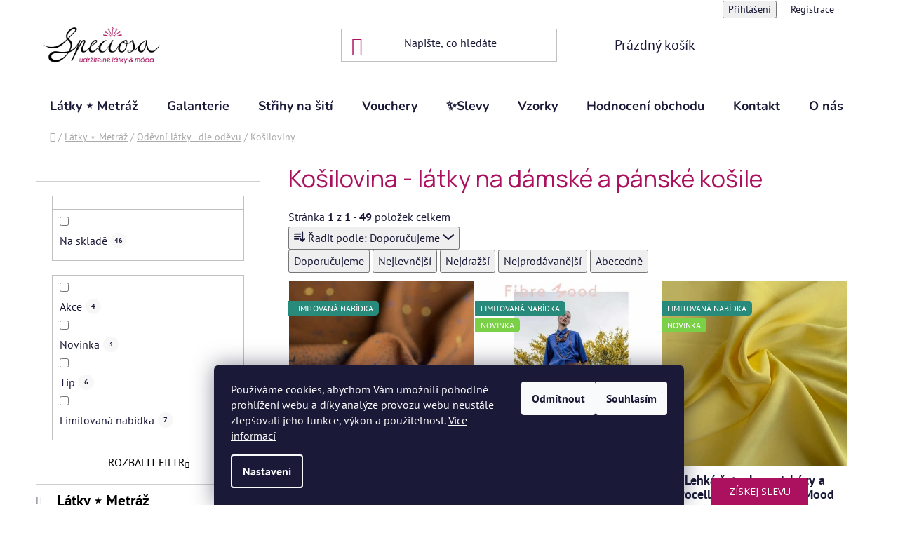

--- FILE ---
content_type: text/html; charset=utf-8
request_url: https://www.speciosa.eu/kosilovina-latka-metraz/
body_size: 50312
content:
<!doctype html><html lang="cs" dir="ltr" class="header-background-light external-fonts-loaded"><head><meta charset="utf-8" /><meta name="viewport" content="width=device-width,initial-scale=1" /><title>Košilové eko látky v metráži na top košile | Speciosa eko látky e-shop</title><link rel="preconnect" href="https://cdn.myshoptet.com" /><link rel="dns-prefetch" href="https://cdn.myshoptet.com" /><link rel="preload" href="https://cdn.myshoptet.com/prj/dist/master/cms/libs/jquery/jquery-1.11.3.min.js" as="script" /><link href="https://cdn.myshoptet.com/prj/dist/master/cms/templates/frontend_templates/shared/css/font-face/pt-sans.css" rel="stylesheet"><link href="https://cdn.myshoptet.com/prj/dist/master/cms/templates/frontend_templates/shared/css/font-face/nunito.css" rel="stylesheet"><link href="https://cdn.myshoptet.com/prj/dist/master/shop/dist/font-shoptet-13.css.3c47e30adfa2e9e2683b.css" rel="stylesheet"><script>
dataLayer = [];
dataLayer.push({'shoptet' : {
    "pageId": 922,
    "pageType": "category",
    "currency": "CZK",
    "currencyInfo": {
        "decimalSeparator": ",",
        "exchangeRate": 1,
        "priceDecimalPlaces": 2,
        "symbol": "K\u010d",
        "symbolLeft": 0,
        "thousandSeparator": " "
    },
    "language": "cs",
    "projectId": 500434,
    "category": {
        "guid": "c82bb83b-9b91-11ec-9c66-246e96436e9c",
        "path": "L\u00e1tky v metr\u00e1\u017ei | Od\u011bvn\u00ed l\u00e1tky v metr\u00e1\u017ei na \u0161it\u00ed va\u0161ich od\u011bv\u016f | Ko\u0161ilovina - l\u00e1tky na d\u00e1msk\u00e9 a p\u00e1nsk\u00e9 ko\u0161ile",
        "parentCategoryGuid": "10753b2f-9b91-11ec-9c66-246e96436e9c"
    },
    "cartInfo": {
        "id": null,
        "freeShipping": false,
        "freeShippingFrom": 0,
        "leftToFreeGift": {
            "formattedPrice": "0 K\u010d",
            "priceLeft": 0
        },
        "freeGift": false,
        "leftToFreeShipping": {
            "priceLeft": 0,
            "dependOnRegion": 0,
            "formattedPrice": "0 K\u010d"
        },
        "discountCoupon": [],
        "getNoBillingShippingPrice": {
            "withoutVat": 0,
            "vat": 0,
            "withVat": 0
        },
        "cartItems": [],
        "taxMode": "ORDINARY"
    },
    "cart": [],
    "customer": {
        "priceRatio": 1,
        "priceListId": 1,
        "groupId": null,
        "registered": false,
        "mainAccount": false
    }
}});
dataLayer.push({'cookie_consent' : {
    "marketing": "denied",
    "analytics": "denied"
}});
document.addEventListener('DOMContentLoaded', function() {
    shoptet.consent.onAccept(function(agreements) {
        if (agreements.length == 0) {
            return;
        }
        dataLayer.push({
            'cookie_consent' : {
                'marketing' : (agreements.includes(shoptet.config.cookiesConsentOptPersonalisation)
                    ? 'granted' : 'denied'),
                'analytics': (agreements.includes(shoptet.config.cookiesConsentOptAnalytics)
                    ? 'granted' : 'denied')
            },
            'event': 'cookie_consent'
        });
    });
});
</script>
<meta property="og:type" content="website"><meta property="og:site_name" content="speciosa.eu"><meta property="og:url" content="https://www.speciosa.eu/kosilovina-latka-metraz/"><meta property="og:title" content="Košilové eko látky v metráži na top košile | Speciosa eko látky e-shop"><meta name="author" content="Speciosa.eu ❤ Vaše oáza šicích pokladů"><meta name="web_author" content="Shoptet.cz"><meta name="dcterms.rightsHolder" content="www.speciosa.eu"><meta name="robots" content="index,follow"><meta property="og:image" content="https://cdn.myshoptet.com/usr/www.speciosa.eu/user/front_images/ogImage/kosilove-latky-metraz-eko-textilie-speciosa-v1.jpg"><meta property="og:description" content="Ušijte si tu nejlepší košili z našich bavlněných košilových látek. Máme košiloviny jednobarevné nebo vzorované, decentní, či extravagantní. Vše udržitelné!"><meta name="description" content="Ušijte si tu nejlepší košili z našich bavlněných košilových látek. Máme košiloviny jednobarevné nebo vzorované, decentní, či extravagantní. Vše udržitelné!"><style>:root {--color-primary: #000000;--color-primary-h: 0;--color-primary-s: 0%;--color-primary-l: 0%;--color-primary-hover: #D9D9D9;--color-primary-hover-h: 0;--color-primary-hover-s: 0%;--color-primary-hover-l: 85%;--color-secondary: #D9D9D9;--color-secondary-h: 0;--color-secondary-s: 0%;--color-secondary-l: 85%;--color-secondary-hover: #D9D9D9;--color-secondary-hover-h: 0;--color-secondary-hover-s: 0%;--color-secondary-hover-l: 85%;--color-tertiary: #0F0F0F;--color-tertiary-h: 0;--color-tertiary-s: 0%;--color-tertiary-l: 6%;--color-tertiary-hover: #D9D9D9;--color-tertiary-hover-h: 0;--color-tertiary-hover-s: 0%;--color-tertiary-hover-l: 85%;--color-header-background: #ffffff;--template-font: "PT Sans";--template-headings-font: "Nunito";--header-background-url: none;--cookies-notice-background: #1A1937;--cookies-notice-color: #F8FAFB;--cookies-notice-button-hover: #f5f5f5;--cookies-notice-link-hover: #27263f;--templates-update-management-preview-mode-content: "Náhled aktualizací šablony je aktivní pro váš prohlížeč."}</style>
    
    <link href="https://cdn.myshoptet.com/prj/dist/master/shop/dist/main-13.less.fdb02770e668ba5a70b5.css" rel="stylesheet" />
            <link href="https://cdn.myshoptet.com/prj/dist/master/shop/dist/mobile-header-v1-13.less.629f2f48911e67d0188c.css" rel="stylesheet" />
    
    <script>var shoptet = shoptet || {};</script>
    <script src="https://cdn.myshoptet.com/prj/dist/master/shop/dist/main-3g-header.js.05f199e7fd2450312de2.js"></script>
<!-- User include --><!-- api 427(81) html code header -->
<link rel="stylesheet" href="https://cdn.myshoptet.com/usr/api2.dklab.cz/user/documents/_doplnky/instagram/500434/21/500434_21.css" type="text/css" /><style>
        :root {
            --dklab-instagram-header-color: #AB115E;  
            --dklab-instagram-header-background: #DDDDDD;  
            --dklab-instagram-font-weight: 700;
            --dklab-instagram-font-size: 120%;
            --dklab-instagram-logoUrl: url(https://cdn.myshoptet.com/usr/api2.dklab.cz/user/documents/_doplnky/instagram/img/logo-duha.png); 
            --dklab-instagram-logo-size-width: 25px;
            --dklab-instagram-logo-size-height: 25px;                        
            --dklab-instagram-hover-content: 0;                        
            --dklab-instagram-padding: 0px;                        
            --dklab-instagram-border-color: #888888;
            
        }
        </style>
<!-- api 608(256) html code header -->
<link rel="stylesheet" href="https://cdn.myshoptet.com/usr/api2.dklab.cz/user/documents/_doplnky/bannery/500434/1808/500434_1808.css" type="text/css" /><style>
        :root {
            --dklab-bannery-b-hp-padding: 15px;
            --dklab-bannery-b-hp-box-padding: 0px;
            --dklab-bannery-b-hp-big-screen: 33.333%;
            --dklab-bannery-b-hp-medium-screen: 33.333%;
            --dklab-bannery-b-hp-small-screen: 33.333%;
            --dklab-bannery-b-hp-tablet-screen: 33.333%;
            --dklab-bannery-b-hp-mobile-screen: 100%;

            --dklab-bannery-i-hp-icon-color: #000000;
            --dklab-bannery-i-hp-color: #000000;
            --dklab-bannery-i-hp-background: #ffffff;            
            
            --dklab-bannery-i-d-icon-color: #000000;
            --dklab-bannery-i-d-color: #000000;
            --dklab-bannery-i-d-background: #ffffff;


            --dklab-bannery-i-hp-w-big-screen: 4;
            --dklab-bannery-i-hp-w-medium-screen: 4;
            --dklab-bannery-i-hp-w-small-screen: 4;
            --dklab-bannery-i-hp-w-tablet-screen: 4;
            --dklab-bannery-i-hp-w-mobile-screen: 2;
            
            --dklab-bannery-i-d-w-big-screen: 4;
            --dklab-bannery-i-d-w-medium-screen: 4;
            --dklab-bannery-i-d-w-small-screen: 4;
            --dklab-bannery-i-d-w-tablet-screen: 4;
            --dklab-bannery-i-d-w-mobile-screen: 2;

        }</style>
<!-- api 1004(637) html code header -->
<script>
                /* Ellity */      
                /* Compatibility */
                     
      window.mehub = window.mehub || {};
      window.mehub.bonus = {
        businessId: 'c627045c-2396-4ec8-8642-586c5ecc8f21',
        addonId: '93ab0e62-e21f-4344-9728-92148100c6c5'
      }
    
                /* Latest */
                           
      window.ellity = window.ellity || {};
      window.ellity.bonus = {
        businessId: 'c627045c-2396-4ec8-8642-586c5ecc8f21',
        addonId: '93ab0e62-e21f-4344-9728-92148100c6c5'
      }
    
                /* Extensions */
                
                </script>
<!-- api 473(125) html code header -->

                <style>
                    #order-billing-methods .radio-wrapper[data-guid="84f67ce9-9b1f-11ed-adb3-246e96436e9c"]:not(.cggooglepay), #order-billing-methods .radio-wrapper[data-guid="3455e2ac-0f0d-11ed-adb3-246e96436e9c"]:not(.cgapplepay) {
                        display: none;
                    }
                </style>
                <script type="text/javascript">
                    document.addEventListener('DOMContentLoaded', function() {
                        if (getShoptetDataLayer('pageType') === 'billingAndShipping') {
                            
                try {
                    if (window.ApplePaySession && window.ApplePaySession.canMakePayments()) {
                        document.querySelector('#order-billing-methods .radio-wrapper[data-guid="3455e2ac-0f0d-11ed-adb3-246e96436e9c"]').classList.add('cgapplepay');
                    }
                } catch (err) {} 
            
                            
                const cgBaseCardPaymentMethod = {
                        type: 'CARD',
                        parameters: {
                            allowedAuthMethods: ["PAN_ONLY", "CRYPTOGRAM_3DS"],
                            allowedCardNetworks: [/*"AMEX", "DISCOVER", "INTERAC", "JCB",*/ "MASTERCARD", "VISA"]
                        }
                };
                
                function cgLoadScript(src, callback)
                {
                    var s,
                        r,
                        t;
                    r = false;
                    s = document.createElement('script');
                    s.type = 'text/javascript';
                    s.src = src;
                    s.onload = s.onreadystatechange = function() {
                        if ( !r && (!this.readyState || this.readyState == 'complete') )
                        {
                            r = true;
                            callback();
                        }
                    };
                    t = document.getElementsByTagName('script')[0];
                    t.parentNode.insertBefore(s, t);
                } 
                
                function cgGetGoogleIsReadyToPayRequest() {
                    return Object.assign(
                        {},
                        {
                            apiVersion: 2,
                            apiVersionMinor: 0
                        },
                        {
                            allowedPaymentMethods: [cgBaseCardPaymentMethod]
                        }
                    );
                }

                function onCgGooglePayLoaded() {
                    let paymentsClient = new google.payments.api.PaymentsClient({environment: 'PRODUCTION'});
                    paymentsClient.isReadyToPay(cgGetGoogleIsReadyToPayRequest()).then(function(response) {
                        if (response.result) {
                            document.querySelector('#order-billing-methods .radio-wrapper[data-guid="84f67ce9-9b1f-11ed-adb3-246e96436e9c"]').classList.add('cggooglepay');	 	 	 	 	 
                        }
                    })
                    .catch(function(err) {});
                }
                
                cgLoadScript('https://pay.google.com/gp/p/js/pay.js', onCgGooglePayLoaded);
            
                        }
                    });
                </script> 
                
<!-- api 605(253) html code header -->
<style>
    /*.nf-v2 .message, .nf-v2 div.message {
        visibility: hidden;
    }*/
</style>
<script>
    var shoptetakNotificationsSettings={"useRoundingCorners":true,"useNotificationGradient":false,"useLongNotificationGradient":false,"darkMode":false,"notificationsActivation":true,"notificationsPosition":"bottom-left","notificationsEffect":"slide"};

    var body=document.getElementsByTagName("body")[0];
    const root = document.documentElement;

    if (shoptetakNotificationsSettings.notificationsActivation) {
        root.classList.add("nf-v2");

        if (shoptetakNotificationsSettings.useRoundingCorners) {
            root.classList.add("st-nf-rounding-corners");
        }
        if (shoptetakNotificationsSettings.useNotificationGradient) {
            root.classList.add("st-nf-notification-gradient");
        }
        if (shoptetakNotificationsSettings.useLongNotificationGradient) {
            root.classList.add("st-nf-long-gradient");
        }
        if (shoptetakNotificationsSettings.darkMode) {
            root.classList.add("st-nf-dark-mode");
        }
        if (shoptetakNotificationsSettings.notificationsPosition) {
            if (shoptetakNotificationsSettings.notificationsPosition === 'bottom-left') {
                root.classList.add("st-nf-bleft");
            }
            if (shoptetakNotificationsSettings.notificationsPosition === 'bottom-right') {
                root.classList.add("st-nf-bright");
            }
            if (shoptetakNotificationsSettings.notificationsPosition === 'top-left') {
                root.classList.add("st-nf-tleft");
            }
            if (shoptetakNotificationsSettings.notificationsPosition === 'top-right') {
                root.classList.add("st-nf-tright");
            }
        }
        if (shoptetakNotificationsSettings.notificationsEffect) {
            if (shoptetakNotificationsSettings.notificationsEffect === 'slide') {
                root.classList.add("st-nf-slide");
            }
            if (shoptetakNotificationsSettings.notificationsEffect === 'fade') {
                root.classList.add("st-nf-fade");
            }
            if (shoptetakNotificationsSettings.notificationsEffect === 'zoom') {
                root.classList.add("st-nf-zoom");
            }
        }
    }

    function init() {
        if (document.getElementsByClassName("template-04").length) {
            document.getElementsByTagName('html')[0].classList.add("nf-templ-04");
        }
    }
    /* for Mozilla/Opera9 */
    if (document.addEventListener) {
        document.addEventListener("DOMContentLoaded", init, false);
    }
    /* for Internet Explorer */
    /*@cc_on @*/
    /*@if (@_win32)
      document.write("<script id=__ie_onload defer src=javascript:void(0)><\/script>");
      var script = document.getElementById("__ie_onload");
      script.onreadystatechange = function() {
        if (this.readyState == "complete") {
          init(); // call the onload handler
        }
      };
    /*@end @*/

    /* for Safari */
    if (/WebKit/i.test(navigator.userAgent)) { // sniff
        var _timer = setInterval(function () {
            if (/loaded|complete/.test(document.readyState)) {
                init(); // call the onload handler
            }
        }, 10);
    }

    /* for other browsers */
    window.onload = init;
</script>

<!-- service 427(81) html code header -->
<link rel="stylesheet" href="https://cdn.myshoptet.com/usr/api2.dklab.cz/user/documents/_doplnky/instagram/font/instagramplus.css" type="text/css" />

<!-- service 605(253) html code header -->
<link rel="stylesheet" href="https://cdn.myshoptet.com/usr/shoptet.tomashlad.eu/user/documents/extras/notifications-v2/screen.min.css?v=26"/>

<!-- service 608(256) html code header -->
<link rel="stylesheet" href="https://cdn.myshoptet.com/usr/api.dklab.cz/user/documents/fontawesome/css/all.css?v=1.02" type="text/css" />
<!-- service 1004(637) html code header -->
<script src="https://mehub-framework.web.app/main.bundle.js?v=1"></script>
<!-- service 1228(847) html code header -->
<link 
rel="stylesheet" 
href="https://cdn.myshoptet.com/usr/dmartini.myshoptet.com/user/documents/upload/dmartini/shop_rating/shop_rating.min.css?140"
data-author="Dominik Martini" 
data-author-web="dmartini.cz">
<!-- service 409(63) html code header -->
<style>
#filters h4{cursor:pointer;}[class~=slider-wrapper],[class~=filter-section]{padding-left:0;}#filters h4{padding-left:13.5pt;}[class~=filter-section],[class~=slider-wrapper]{padding-bottom:0 !important;}#filters h4:before{position:absolute;}#filters h4:before{left:0;}[class~=filter-section],[class~=slider-wrapper]{padding-right:0;}#filters h4{padding-bottom:9pt;}#filters h4{padding-right:13.5pt;}#filters > .slider-wrapper,[class~=slider-wrapper] > div,.filter-sections form,[class~=slider-wrapper][class~=filter-section] > div,.razeni > form{display:none;}#filters h4:before,#filters .otevreny h4:before{content:"\e911";}#filters h4{padding-top:9pt;}[class~=filter-section],[class~=slider-wrapper]{padding-top:0 !important;}[class~=filter-section]{border-top-width:0 !important;}[class~=filter-section]{border-top-style:none !important;}[class~=filter-section]{border-top-color:currentColor !important;}#filters .otevreny h4:before,#filters h4:before{font-family:shoptet;}#filters h4{position:relative;}#filters h4{margin-left:0 !important;}[class~=filter-section]{border-image:none !important;}#filters h4{margin-bottom:0 !important;}#filters h4{margin-right:0 !important;}#filters h4{margin-top:0 !important;}#filters h4{border-top-width:.0625pc;}#filters h4{border-top-style:solid;}#filters h4{border-top-color:#e0e0e0;}[class~=slider-wrapper]{max-width:none;}[class~=otevreny] form,.slider-wrapper.otevreny > div,[class~=slider-wrapper][class~=otevreny] > div,.otevreny form{display:block;}#filters h4{border-image:none;}[class~=param-filter-top]{margin-bottom:.9375pc;}[class~=otevreny] form{margin-bottom:15pt;}[class~=slider-wrapper]{color:inherit;}#filters .otevreny h4:before{-webkit-transform:rotate(180deg);}[class~=slider-wrapper],#filters h4:before{background:none;}#filters h4:before{-webkit-transform:rotate(90deg);}#filters h4:before{-moz-transform:rotate(90deg);}[class~=param-filter-top] form{display:block !important;}#filters h4:before{-o-transform:rotate(90deg);}#filters h4:before{-ms-transform:rotate(90deg);}#filters h4:before{transform:rotate(90deg);}#filters h4:before{font-size:.104166667in;}#filters .otevreny h4:before{-moz-transform:rotate(180deg);}#filters .otevreny h4:before{-o-transform:rotate(180deg);}#filters h4:before{top:36%;}#filters .otevreny h4:before{-ms-transform:rotate(180deg);}#filters h4:before{height:auto;}#filters h4:before{width:auto;}#filters .otevreny h4:before{transform:rotate(180deg);}
@media screen and (max-width: 767px) {
.param-filter-top{padding-top: 15px;}
}
#content .filters-wrapper > div:first-of-type, #footer .filters-wrapper > div:first-of-type {text-align: left;}
.template-11.one-column-body .content .filter-sections{padding-top: 15px; padding-bottom: 15px;}
</style>
<!-- service 1462(1076) html code header -->
<link rel="stylesheet" href="https://cdn.myshoptet.com/usr/webotvurci.myshoptet.com/user/documents/plugin-product-interconnection/css/all.min.css?v=27"> 
<!-- service 1701(1285) html code header -->
<link rel="stylesheet" href="https://cdn.myshoptet.com/usr/apollo.jakubtursky.sk/user/documents/assets/product-label/main.css?v=42">


<style>
.p-image-wrapper > .flags-extra,
.lSSlideWrapper > .flags-extra,
.lSSlideWrapper .flag.flag-discount,
.p-image .flag.flag-discount,
.p-detail-info .flag.flag-action,
.product .flag.flag-discount{
	opacity: 0;
}
</style>
<!-- service 417(71) html code header -->
<style>
@media screen and (max-width: 767px) {
body.sticky-mobile:not(.paxio-merkur):not(.venus) .dropdown {display: none !important;}
body.sticky-mobile:not(.paxio-merkur):not(.venus) .languagesMenu{right: 98px; position: absolute;}
body.sticky-mobile:not(.paxio-merkur):not(.venus) .languagesMenu .caret{display: none !important;}
body.sticky-mobile:not(.paxio-merkur):not(.venus) .languagesMenu.open .languagesMenu__content {display: block;right: 0;left: auto;}
.template-12 #header .site-name {max-width: 40% !important;}
}
@media screen and (-ms-high-contrast: active), (-ms-high-contrast: none) {
.template-12 #header {position: fixed; width: 100%;}
.template-12 #content-wrapper.content-wrapper{padding-top: 80px;}
}
.sticky-mobile #header-image{display: none;}
@media screen and (max-width: 640px) {
.template-04.sticky-mobile #header-cart{position: fixed;top: 3px;right: 92px;}
.template-04.sticky-mobile #header-cart::before {font-size: 32px;}
.template-04.sticky-mobile #header-cart strong{display: none;}
}
@media screen and (min-width: 641px) {
.dklabGarnet #main-wrapper {overflow: visible !important;}
}
.dklabGarnet.sticky-mobile #logo img {top: 0 !important;}
@media screen and (min-width: 768px){
.top-navigation-bar .site-name {display: none;}
}
/*NOVÁ VERZE MOBILNÍ HLAVIČKY*/
@media screen and (max-width: 767px){
.scrolled-down body:not(.ordering-process):not(.search-window-visible) .top-navigation-bar {transform: none !important;}
.scrolled-down body:not(.ordering-process):not(.search-window-visible) #header .site-name {transform: none !important;}
.scrolled-down body:not(.ordering-process):not(.search-window-visible) #header .cart-count {transform: none !important;}
.scrolled-down #header {transform: none !important;}

body.template-11.mobile-header-version-1:not(.paxio-merkur):not(.venus) .top-navigation-bar .site-name{display: none !important;}
body.template-11.mobile-header-version-1:not(.paxio-merkur):not(.venus) #header .cart-count {top: -39px !important;position: absolute !important;}
.template-11.sticky-mobile.mobile-header-version-1 .responsive-tools > a[data-target="search"] {visibility: visible;}
.template-12.mobile-header-version-1 #header{position: fixed !important;}
.template-09.mobile-header-version-1.sticky-mobile .top-nav .subnav-left {visibility: visible;}
}

/*Disco*/
@media screen and (min-width: 768px){
.template-13:not(.jupiter) #header, .template-14 #header{position: sticky;top: 0;z-index: 8;}
.template-14.search-window-visible #header{z-index: 9999;}
body.navigation-hovered::before {z-index: 7;}
/*
.template-13 .top-navigation-bar{z-index: 10000;}
.template-13 .popup-widget {z-index: 10001;}
*/
.scrolled .template-13 #header, .scrolled .template-14 #header{box-shadow: 0 2px 10px rgba(0,0,0,0.1);}
.search-focused::before{z-index: 8;}
.top-navigation-bar{z-index: 9;position: relative;}
.paxio-merkur.top-navigation-menu-visible #header .search-form .form-control {z-index: 1;}
.paxio-merkur.top-navigation-menu-visible .search-form::before {z-index: 1;}
.scrolled .popup-widget.cart-widget {position: fixed;top: 68px !important;}

/* MERKUR */
.paxio-merkur.sticky-mobile.template-11 #oblibeneBtn{line-height: 70px !important;}
}


/* VENUS */
@media screen and (min-width: 768px){
.venus.sticky-mobile:not(.ordering-process) #header {position: fixed !important;width: 100%;transform: none !important;translate: none !important;box-shadow: 0 2px 10px rgba(0,0,0,0.1);visibility: visible !important;opacity: 1 !important;}
.venus.sticky-mobile:not(.ordering-process) .overall-wrapper{padding-top: 160px;}
.venus.sticky-mobile.type-index:not(.ordering-process) .overall-wrapper{padding-top: 85px;}
.venus.sticky-mobile:not(.ordering-process) #content-wrapper.content-wrapper {padding-top: 0 !important;}
}
@media screen and (max-width: 767px){
.template-14 .top-navigation-bar > .site-name{display: none !important;}
.template-14 #header .header-top .header-top-wrapper .site-name{margin: 0;}
}
/* JUPITER */
@media screen and (max-width: 767px){
.scrolled-down body.jupiter:not(.ordering-process):not(.search-window-visible) #header .site-name {-webkit-transform: translateX(-50%) !important;transform: translateX(-50%) !important;}
}
@media screen and (min-width: 768px){
.jupiter.sticky-header #header::after{display: none;}
.jupiter.sticky-header #header{position: fixed; top: 0; width: 100%;z-index: 99;}
.jupiter.sticky-header.ordering-process #header{position: relative;}
.jupiter.sticky-header .overall-wrapper{padding-top: 182px;}
.jupiter.sticky-header.ordering-process .overall-wrapper{padding-top: 0;}
.jupiter.sticky-header #header .header-top {height: 80px;}
}
</style>
<!-- service 421(75) html code header -->
<style>
body:not(.template-07):not(.template-09):not(.template-10):not(.template-11):not(.template-12):not(.template-13):not(.template-14) #return-to-top i::before {content: 'a';}
#return-to-top i:before {content: '\e911';}
#return-to-top {
z-index: 99999999;
    position: fixed;
    bottom: 45px;
    right: 20px;
background: rgba(0, 0, 0, 0.7);
    width: 50px;
    height: 50px;
    display: block;
    text-decoration: none;
    -webkit-border-radius: 35px;
    -moz-border-radius: 35px;
    border-radius: 35px;
    display: none;
    -webkit-transition: all 0.3s linear;
    -moz-transition: all 0.3s ease;
    -ms-transition: all 0.3s ease;
    -o-transition: all 0.3s ease;
    transition: all 0.3s ease;
}
#return-to-top i {color: #fff;margin: -10px 0 0 -10px;position: relative;left: 50%;top: 50%;font-size: 19px;-webkit-transition: all 0.3s ease;-moz-transition: all 0.3s ease;-ms-transition: all 0.3s ease;-o-transition: all 0.3s ease;transition: all 0.3s ease;height: 20px;width: 20px;text-align: center;display: block;font-style: normal;}
#return-to-top:hover {
    background: rgba(0, 0, 0, 0.9);
}
#return-to-top:hover i {
    color: #fff;
}
.icon-chevron-up::before {
font-weight: bold;
}
.ordering-process #return-to-top{display: none !important;}
</style>
<!-- service 1908(1473) html code header -->
<script type="text/javascript">
    var eshop = {
        'host': 'www.speciosa.eu',
        'projectId': 500434,
        'template': 'Disco',
        'lang': 'cs',
    };
</script>

<link href="https://cdn.myshoptet.com/usr/honzabartos.myshoptet.com/user/documents/style.css?v=298" rel="stylesheet"/>
<script src="https://cdn.myshoptet.com/usr/honzabartos.myshoptet.com/user/documents/script.js?v=304" type="text/javascript"></script>

<style>
.up-callout {
    background-color: rgba(33, 150, 243, 0.1); /* Soft info blue with transparency */
    border: 1px solid rgba(33, 150, 243, 0.3); /* Subtle blue border */
    border-radius: 8px; /* Rounded corners */
    padding: 15px 20px; /* Comfortable padding */
    box-shadow: 0 2px 5px rgba(0, 0, 0, 0.1); /* Subtle shadow for depth */
    max-width: 600px; /* Optional: Limits width for readability */
    margin: 20px auto; /* Centers the box with some spacing */
}

.up-callout p {
    margin: 0; /* Removes default paragraph margin */
    color: #333; /* Dark text for contrast */
    font-size: 16px; /* Readable font size */
    line-height: 1.5; /* Improves readability */
}
</style>
<!-- project html code header -->
<link rel="apple-touch-icon" sizes="180x180" href="user/documents/apple-touch-icon.png">
<link rel="icon" type="image/png" sizes="32x32" href="user/documents/favicon-32x32b.png">
<link rel="icon" type="image/png" sizes="16x16" href="user/documents/favicon-16x16b.png">
<link rel="manifest" href="user/documents/site.webmanifest">
<link rel="mask-icon" href="user/documents/safari-pinned-tab.svg" color="#5bbad5">
<link rel="shortcut icon" href="user/documents/favicon.ico">

<link rel="preconnect" href="https://fonts.googleapis.com"> 
<link rel="preconnect" href="https://fonts.gstatic.com" crossorigin> 
<link href="https://fonts.googleapis.com/css2?family=Manrope:wght@400&display=swap" rel="stylesheet">

<meta name="msapplication-TileColor" content="#da532c">
<meta name="msapplication-config" content="user/documents/browserconfig.xml">
<meta name="theme-color" content="#ffffff">

<meta name="google-site-verification" content="cBOlY6XQvZcEApM0REmYDpQOiFuYXaAnOLL1bwIqRMI" />
<meta name="p:domain_verify" content="4fed23972f3e315658b5e7384832aac6"/>
<meta name="facebook-domain-verification" content="pugadqhfr6m2te1ycp1cvxs7rpy6xl" />

<script>function loadScript(a){var b=document.getElementsByTagName("head")[0],c=document.createElement("script");c.type="text/javascript",c.src="https://tracker.metricool.com/resources/be.js",c.onreadystatechange=a,c.onload=a,b.appendChild(c)}loadScript(function(){beTracker.t({hash:"6520103e93e14159aa2c050e7f73ced8"})});</script>

<!-- Štefan Mazáň -->
<link id='SMstyle1' href="/user/documents/SMupravy/dist/css/main.min.css?v=8" data-author-name='Štefan Mazáň' data-author-email='stefan(a)izora.cz' data-author-website='upravy.shop' rel="stylesheet" />

<!-- Hodnoceni Obchodu - úprava barvy v nastavení doplňku -->
<style data-addon="Hodnocení obchodu+" data-author="Dominik Martini">
    #hodnoceniobchodu .vote-wrap:not(.admin-response .vote-wrap),
    .id--51 #content .vote-wrap:not(.admin-response .vote-wrap),
    .template-14.id--51 .rate-wrapper:not(.admin-response .vote-wrap) {
      background-color: #fff7e6 !important;
      border: 0px solid #d8dad9 !important;
      border-radius: 0px !important;
    }
    #hodnoceniobchodu .shop-stat-all a {
      background-color: #ab115e !important;
      color: #ffffff !important;
      border-radius: 0px !important;
    }
    #hodnoceniobchodu .shop-stat-all a:hover {
      background-color: #666666 !important;
      color: #ffffff !important;
    }
    .stars .star.is-active:hover, .stars .star.star-half:before, .stars .star.star-on:before, .icon-starHalf-before, .icon-starOn-before, .product-ratings .icon-starOff-before:hover, .product-ratings .star-off:hover, .star.star-half, .star.star-on, .rate-average,
    .tursky-apollo .rate-wrapper.unveil-wrapper .rate-list .stars span.star-off::before {
        color: #d1046b !important;
    }
</style>
<!-- /User include --><link rel="canonical" href="https://www.speciosa.eu/kosilovina-latka-metraz/" />    <script>
        var _hwq = _hwq || [];
        _hwq.push(['setKey', '28594B87C849B8457FD32EEBA289C640']);
        _hwq.push(['setTopPos', '200']);
        _hwq.push(['showWidget', '22']);
        (function() {
            var ho = document.createElement('script');
            ho.src = 'https://cz.im9.cz/direct/i/gjs.php?n=wdgt&sak=28594B87C849B8457FD32EEBA289C640';
            var s = document.getElementsByTagName('script')[0]; s.parentNode.insertBefore(ho, s);
        })();
    </script>
<script>!function(){var t={9196:function(){!function(){var t=/\[object (Boolean|Number|String|Function|Array|Date|RegExp)\]/;function r(r){return null==r?String(r):(r=t.exec(Object.prototype.toString.call(Object(r))))?r[1].toLowerCase():"object"}function n(t,r){return Object.prototype.hasOwnProperty.call(Object(t),r)}function e(t){if(!t||"object"!=r(t)||t.nodeType||t==t.window)return!1;try{if(t.constructor&&!n(t,"constructor")&&!n(t.constructor.prototype,"isPrototypeOf"))return!1}catch(t){return!1}for(var e in t);return void 0===e||n(t,e)}function o(t,r,n){this.b=t,this.f=r||function(){},this.d=!1,this.a={},this.c=[],this.e=function(t){return{set:function(r,n){u(c(r,n),t.a)},get:function(r){return t.get(r)}}}(this),i(this,t,!n);var e=t.push,o=this;t.push=function(){var r=[].slice.call(arguments,0),n=e.apply(t,r);return i(o,r),n}}function i(t,n,o){for(t.c.push.apply(t.c,n);!1===t.d&&0<t.c.length;){if("array"==r(n=t.c.shift()))t:{var i=n,a=t.a;if("string"==r(i[0])){for(var f=i[0].split("."),s=f.pop(),p=(i=i.slice(1),0);p<f.length;p++){if(void 0===a[f[p]])break t;a=a[f[p]]}try{a[s].apply(a,i)}catch(t){}}}else if("function"==typeof n)try{n.call(t.e)}catch(t){}else{if(!e(n))continue;for(var l in n)u(c(l,n[l]),t.a)}o||(t.d=!0,t.f(t.a,n),t.d=!1)}}function c(t,r){for(var n={},e=n,o=t.split("."),i=0;i<o.length-1;i++)e=e[o[i]]={};return e[o[o.length-1]]=r,n}function u(t,o){for(var i in t)if(n(t,i)){var c=t[i];"array"==r(c)?("array"==r(o[i])||(o[i]=[]),u(c,o[i])):e(c)?(e(o[i])||(o[i]={}),u(c,o[i])):o[i]=c}}window.DataLayerHelper=o,o.prototype.get=function(t){var r=this.a;t=t.split(".");for(var n=0;n<t.length;n++){if(void 0===r[t[n]])return;r=r[t[n]]}return r},o.prototype.flatten=function(){this.b.splice(0,this.b.length),this.b[0]={},u(this.a,this.b[0])}}()}},r={};function n(e){var o=r[e];if(void 0!==o)return o.exports;var i=r[e]={exports:{}};return t[e](i,i.exports,n),i.exports}n.n=function(t){var r=t&&t.__esModule?function(){return t.default}:function(){return t};return n.d(r,{a:r}),r},n.d=function(t,r){for(var e in r)n.o(r,e)&&!n.o(t,e)&&Object.defineProperty(t,e,{enumerable:!0,get:r[e]})},n.o=function(t,r){return Object.prototype.hasOwnProperty.call(t,r)},function(){"use strict";n(9196)}()}();</script>    <!-- Global site tag (gtag.js) - Google Analytics -->
    <script async src="https://www.googletagmanager.com/gtag/js?id=G-K33JMJ1JNH"></script>
    <script>
        
        window.dataLayer = window.dataLayer || [];
        function gtag(){dataLayer.push(arguments);}
        

                    console.debug('default consent data');

            gtag('consent', 'default', {"ad_storage":"denied","analytics_storage":"denied","ad_user_data":"denied","ad_personalization":"denied","wait_for_update":500});
            dataLayer.push({
                'event': 'default_consent'
            });
        
        gtag('js', new Date());

        
                gtag('config', 'G-K33JMJ1JNH', {"groups":"GA4","send_page_view":false,"content_group":"category","currency":"CZK","page_language":"cs"});
        
        
        
        
        
        
                    gtag('event', 'page_view', {"send_to":"GA4","page_language":"cs","content_group":"category","currency":"CZK"});
        
        
        
        
        
        
        
        
        
        
        
        
        
        document.addEventListener('DOMContentLoaded', function() {
            if (typeof shoptet.tracking !== 'undefined') {
                for (var id in shoptet.tracking.bannersList) {
                    gtag('event', 'view_promotion', {
                        "send_to": "UA",
                        "promotions": [
                            {
                                "id": shoptet.tracking.bannersList[id].id,
                                "name": shoptet.tracking.bannersList[id].name,
                                "position": shoptet.tracking.bannersList[id].position
                            }
                        ]
                    });
                }
            }

            shoptet.consent.onAccept(function(agreements) {
                if (agreements.length !== 0) {
                    console.debug('gtag consent accept');
                    var gtagConsentPayload =  {
                        'ad_storage': agreements.includes(shoptet.config.cookiesConsentOptPersonalisation)
                            ? 'granted' : 'denied',
                        'analytics_storage': agreements.includes(shoptet.config.cookiesConsentOptAnalytics)
                            ? 'granted' : 'denied',
                                                                                                'ad_user_data': agreements.includes(shoptet.config.cookiesConsentOptPersonalisation)
                            ? 'granted' : 'denied',
                        'ad_personalization': agreements.includes(shoptet.config.cookiesConsentOptPersonalisation)
                            ? 'granted' : 'denied',
                        };
                    console.debug('update consent data', gtagConsentPayload);
                    gtag('consent', 'update', gtagConsentPayload);
                    dataLayer.push(
                        { 'event': 'update_consent' }
                    );
                }
            });
        });
    </script>
</head><body class="desktop id-922 in-kosilovina-latka-metraz template-13 type-category multiple-columns-body columns-mobile-2 columns-3 smart-labels-active ums_forms_redesign--off ums_a11y_category_page--on ums_discussion_rating_forms--off ums_flags_display_unification--on ums_a11y_login--on mobile-header-version-1"><noscript>
    <style>
        #header {
            padding-top: 0;
            position: relative !important;
            top: 0;
        }
        .header-navigation {
            position: relative !important;
        }
        .overall-wrapper {
            margin: 0 !important;
        }
        body:not(.ready) {
            visibility: visible !important;
        }
    </style>
    <div class="no-javascript">
        <div class="no-javascript__title">Musíte změnit nastavení vašeho prohlížeče</div>
        <div class="no-javascript__text">Podívejte se na: <a href="https://www.google.com/support/bin/answer.py?answer=23852">Jak povolit JavaScript ve vašem prohlížeči</a>.</div>
        <div class="no-javascript__text">Pokud používáte software na blokování reklam, může být nutné povolit JavaScript z této stránky.</div>
        <div class="no-javascript__text">Děkujeme.</div>
    </div>
</noscript>

        <div id="fb-root"></div>
        <script>
            window.fbAsyncInit = function() {
                FB.init({
                    autoLogAppEvents : true,
                    xfbml            : true,
                    version          : 'v24.0'
                });
            };
        </script>
        <script async defer crossorigin="anonymous" src="https://connect.facebook.net/cs_CZ/sdk.js#xfbml=1&version=v24.0"></script>    <div class="siteCookies siteCookies--bottom siteCookies--dark js-siteCookies" role="dialog" data-testid="cookiesPopup" data-nosnippet>
        <div class="siteCookies__form">
            <div class="siteCookies__content">
                <div class="siteCookies__text">
                    Používáme cookies, abychom Vám umožnili pohodlné prohlížení webu a díky analýze provozu webu neustále zlepšovali jeho funkce, výkon a použitelnost. <a href="https://500434.myshoptet.com/cookies/" target="_blank" rel="noopener noreferrer">Více informací</a>
                </div>
                <p class="siteCookies__links">
                    <button class="siteCookies__link js-cookies-settings" aria-label="Nastavení cookies" data-testid="cookiesSettings">Nastavení</button>
                </p>
            </div>
            <div class="siteCookies__buttonWrap">
                                    <button class="siteCookies__button js-cookiesConsentSubmit" value="reject" aria-label="Odmítnout cookies" data-testid="buttonCookiesReject">Odmítnout</button>
                                <button class="siteCookies__button js-cookiesConsentSubmit" value="all" aria-label="Přijmout cookies" data-testid="buttonCookiesAccept">Souhlasím</button>
            </div>
        </div>
        <script>
            document.addEventListener("DOMContentLoaded", () => {
                const siteCookies = document.querySelector('.js-siteCookies');
                document.addEventListener("scroll", shoptet.common.throttle(() => {
                    const st = document.documentElement.scrollTop;
                    if (st > 1) {
                        siteCookies.classList.add('siteCookies--scrolled');
                    } else {
                        siteCookies.classList.remove('siteCookies--scrolled');
                    }
                }, 100));
            });
        </script>
    </div>
<a href="#content" class="skip-link sr-only">Přejít na obsah</a><div class="overall-wrapper"><div class="user-action"><div class="container">
    <div class="user-action-in">
                    <div id="login" class="user-action-login popup-widget login-widget" role="dialog" aria-labelledby="loginHeading">
        <div class="popup-widget-inner">
                            <h2 id="loginHeading">Přihlášení k vašemu účtu</h2><div id="customerLogin"><form action="/action/Customer/Login/" method="post" id="formLoginIncluded" class="csrf-enabled formLogin" data-testid="formLogin"><input type="hidden" name="referer" value="" /><div class="form-group"><div class="input-wrapper email js-validated-element-wrapper no-label"><input type="email" name="email" class="form-control" autofocus placeholder="E-mailová adresa (např. jan@novak.cz)" data-testid="inputEmail" autocomplete="email" required /></div></div><div class="form-group"><div class="input-wrapper password js-validated-element-wrapper no-label"><input type="password" name="password" class="form-control" placeholder="Heslo" data-testid="inputPassword" autocomplete="current-password" required /><span class="no-display">Nemůžete vyplnit toto pole</span><input type="text" name="surname" value="" class="no-display" /></div></div><div class="form-group"><div class="login-wrapper"><button type="submit" class="btn btn-secondary btn-text btn-login" data-testid="buttonSubmit">Přihlásit se</button><div class="password-helper"><a href="/registrace/" data-testid="signup" rel="nofollow">Nová registrace</a><a href="/klient/zapomenute-heslo/" rel="nofollow">Zapomenuté heslo</a></div></div></div><div class="social-login-buttons"><div class="social-login-buttons-divider"><span>nebo</span></div><div class="form-group"><a href="/action/Social/login/?provider=Facebook" class="login-btn facebook" rel="nofollow"><span class="login-facebook-icon"></span><strong>Přihlásit se přes Facebook</strong></a></div><div class="form-group"><a href="/action/Social/login/?provider=Google" class="login-btn google" rel="nofollow"><span class="login-google-icon"></span><strong>Přihlásit se přes Google</strong></a></div><div class="form-group"><a href="/action/Social/login/?provider=Seznam" class="login-btn seznam" rel="nofollow"><span class="login-seznam-icon"></span><strong>Přihlásit se přes Seznam</strong></a></div></div></form>
</div>                    </div>
    </div>

                <div id="cart-widget" class="user-action-cart popup-widget cart-widget loader-wrapper" data-testid="popupCartWidget" role="dialog" aria-hidden="true">
            <div class="popup-widget-inner cart-widget-inner place-cart-here">
                <div class="loader-overlay">
                    <div class="loader"></div>
                </div>
            </div>
        </div>
    </div>
</div>
</div><div class="top-navigation-bar" data-testid="topNavigationBar">

    <div class="container">

                
        <div class="top-navigation-tools">
                        <button class="top-nav-button top-nav-button-login toggle-window" type="button" data-target="login" aria-haspopup="dialog" aria-controls="login" aria-expanded="false" data-testid="signin"><span>Přihlášení</span></button>
    <a href="/registrace/" class="top-nav-button top-nav-button-register" data-testid="headerSignup">Registrace</a>
        </div>

    </div>

</div>
<header id="header">
        <div class="header-top">
            <div class="container navigation-wrapper header-top-wrapper">
                <div class="site-name"><a href="/" data-testid="linkWebsiteLogo"><img src="https://cdn.myshoptet.com/usr/www.speciosa.eu/user/logos/speciosa-logo-web-v2-550x206_1.png" alt="Speciosa.eu ❤ Vaše oáza šicích pokladů" fetchpriority="low" /></a></div>                <div class="search" itemscope itemtype="https://schema.org/WebSite">
                    <meta itemprop="headline" content="Košilovina - látky na dámské a pánské košile"/><meta itemprop="url" content="https://www.speciosa.eu"/><meta itemprop="text" content="Ušijte si tu nejlepší košili z našich bavlněných košilových látek. Máme košiloviny jednobarevné nebo vzorované, decentní, či extravagantní. Vše udržitelné!"/>                    <form action="/action/ProductSearch/prepareString/" method="post"
    id="formSearchForm" class="search-form compact-form js-search-main"
    itemprop="potentialAction" itemscope itemtype="https://schema.org/SearchAction" data-testid="searchForm">
    <fieldset>
        <meta itemprop="target"
            content="https://www.speciosa.eu/vyhledavani/?string={string}"/>
        <input type="hidden" name="language" value="cs"/>
        
            
    <span class="search-input-icon" aria-hidden="true"></span>

<input
    type="search"
    name="string"
        class="query-input form-control search-input js-search-input"
    placeholder="Napište, co hledáte"
    autocomplete="off"
    required
    itemprop="query-input"
    aria-label="Vyhledávání"
    data-testid="searchInput"
>
            <button type="submit" class="btn btn-default search-button" data-testid="searchBtn">Hledat</button>
        
    </fieldset>
</form>
                </div>
                <div class="navigation-buttons">
                    <a href="#" class="toggle-window" data-target="search" data-testid="linkSearchIcon"><span class="sr-only">Hledat</span></a>
                        
    <a href="/kosik/" class="btn btn-icon toggle-window cart-count" data-target="cart" data-hover="true" data-redirect="true" data-testid="headerCart" rel="nofollow" aria-haspopup="dialog" aria-expanded="false" aria-controls="cart-widget">
        
                <span class="sr-only">Nákupní košík</span>
        
            <span class="cart-price visible-lg-inline-block" data-testid="headerCartPrice">
                                    Prázdný košík                            </span>
        
    
            </a>
                    <a href="#" class="toggle-window" data-target="navigation" data-testid="hamburgerMenu"></a>
                </div>
            </div>
        </div>
        <div class="header-bottom">
            <div class="container navigation-wrapper header-bottom-wrapper js-navigation-container">
                <nav id="navigation" aria-label="Hlavní menu" data-collapsible="true"><div class="navigation-in menu"><ul class="menu-level-1" role="menubar" data-testid="headerMenuItems"><li class="menu-item-706 ext" role="none"><a href="/latky-metraz/" data-testid="headerMenuItem" role="menuitem" aria-haspopup="true" aria-expanded="false"><b>Látky ⋆ Metráž</b><span class="submenu-arrow"></span></a><ul class="menu-level-2" aria-label="Látky ⋆ Metráž" tabindex="-1" role="menu"><li class="menu-item-916 has-third-level" role="none"><a href="/vlnene-kabatoviny-flause-metraz/" class="menu-image" data-testid="headerMenuItem" tabindex="-1" aria-hidden="true"><img src="data:image/svg+xml,%3Csvg%20width%3D%22140%22%20height%3D%22100%22%20xmlns%3D%22http%3A%2F%2Fwww.w3.org%2F2000%2Fsvg%22%3E%3C%2Fsvg%3E" alt="" aria-hidden="true" width="140" height="100"  data-src="https://cdn.myshoptet.com/usr/www.speciosa.eu/user/categories/thumb/80-vlneny-flaus-kabatovina-orange-speciosa-metraz-1.jpg" fetchpriority="low" /></a><div><a href="/vlnene-kabatoviny-flause-metraz/" data-testid="headerMenuItem" role="menuitem"><span>Vlny - Proševy</span></a>
                                                    <ul class="menu-level-3" role="menu">
                                                                    <li class="menu-item-1457" role="none">
                                        <a href="/latky-metraz-vlny-odevni/" data-testid="headerMenuItem" role="menuitem">
                                            Vlny</a>,                                    </li>
                                                                    <li class="menu-item-1317" role="none">
                                        <a href="/latky-metraz-prosevy-prosivane-latky/" data-testid="headerMenuItem" role="menuitem">
                                            Proševy</a>                                    </li>
                                                            </ul>
                        </div></li><li class="menu-item-892" role="none"><a href="/metraz-zakar-brokat-vysivane-latky/" class="menu-image" data-testid="headerMenuItem" tabindex="-1" aria-hidden="true"><img src="data:image/svg+xml,%3Csvg%20width%3D%22140%22%20height%3D%22100%22%20xmlns%3D%22http%3A%2F%2Fwww.w3.org%2F2000%2Fsvg%22%3E%3C%2Fsvg%3E" alt="" aria-hidden="true" width="140" height="100"  data-src="https://cdn.myshoptet.com/usr/www.speciosa.eu/user/categories/thumb/__ak__r-sat__n-leskl__-tyrkys-kostka-metr____-speciosa-1.jpg" fetchpriority="low" /></a><div><a href="/metraz-zakar-brokat-vysivane-latky/" data-testid="headerMenuItem" role="menuitem"><span>Žakár - Brokát</span></a>
                        </div></li><li class="menu-item-1281" role="none"><a href="/viskoza-latka-metraz/" class="menu-image" data-testid="headerMenuItem" tabindex="-1" aria-hidden="true"><img src="data:image/svg+xml,%3Csvg%20width%3D%22140%22%20height%3D%22100%22%20xmlns%3D%22http%3A%2F%2Fwww.w3.org%2F2000%2Fsvg%22%3E%3C%2Fsvg%3E" alt="" aria-hidden="true" width="140" height="100"  data-src="https://cdn.myshoptet.com/usr/www.speciosa.eu/user/categories/thumb/eko_viskoza_splash_latky_metraz_modra_speciosa_ehsop_1.jpg" fetchpriority="low" /></a><div><a href="/viskoza-latka-metraz/" data-testid="headerMenuItem" role="menuitem"><span>Viskóza metráž</span></a>
                        </div></li><li class="menu-item-937" role="none"><a href="/pleteniny-uplety-metraz/" class="menu-image" data-testid="headerMenuItem" tabindex="-1" aria-hidden="true"><img src="data:image/svg+xml,%3Csvg%20width%3D%22140%22%20height%3D%22100%22%20xmlns%3D%22http%3A%2F%2Fwww.w3.org%2F2000%2Fsvg%22%3E%3C%2Fsvg%3E" alt="" aria-hidden="true" width="140" height="100"  data-src="https://cdn.myshoptet.com/usr/www.speciosa.eu/user/categories/thumb/latka_metraz_modrobily_uplet_stripes_speciosa_detail.jpg" fetchpriority="low" /></a><div><a href="/pleteniny-uplety-metraz/" data-testid="headerMenuItem" role="menuitem"><span>Úplety - Pleteniny</span></a>
                        </div></li><li class="menu-item-955" role="none"><a href="/tencel--lyocell--ecovero/" class="menu-image" data-testid="headerMenuItem" tabindex="-1" aria-hidden="true"><img src="data:image/svg+xml,%3Csvg%20width%3D%22140%22%20height%3D%22100%22%20xmlns%3D%22http%3A%2F%2Fwww.w3.org%2F2000%2Fsvg%22%3E%3C%2Fsvg%3E" alt="" aria-hidden="true" width="140" height="100"  data-src="https://cdn.myshoptet.com/usr/www.speciosa.eu/user/categories/thumb/eko_viskoza_kv__ty_painted_latky_metraz_speciosa_eshop_4.jpg" fetchpriority="low" /></a><div><a href="/tencel--lyocell--ecovero/" data-testid="headerMenuItem" role="menuitem"><span>Tencel - Ecovero</span></a>
                        </div></li><li class="menu-item-901" role="none"><a href="/denim-dzinovina-metraz/" class="menu-image" data-testid="headerMenuItem" tabindex="-1" aria-hidden="true"><img src="data:image/svg+xml,%3Csvg%20width%3D%22140%22%20height%3D%22100%22%20xmlns%3D%22http%3A%2F%2Fwww.w3.org%2F2000%2Fsvg%22%3E%3C%2Fsvg%3E" alt="" aria-hidden="true" width="140" height="100"  data-src="https://cdn.myshoptet.com/usr/www.speciosa.eu/user/categories/thumb/latky-metraz-riflovina-100bavlna-denim-dark-speciosa-2.jpg" fetchpriority="low" /></a><div><a href="/denim-dzinovina-metraz/" data-testid="headerMenuItem" role="menuitem"><span>Džínovina - Riflovina</span></a>
                        </div></li><li class="menu-item-1284" role="none"><a href="/bio-eko-latky-metraz/" class="menu-image" data-testid="headerMenuItem" tabindex="-1" aria-hidden="true"><img src="data:image/svg+xml,%3Csvg%20width%3D%22140%22%20height%3D%22100%22%20xmlns%3D%22http%3A%2F%2Fwww.w3.org%2F2000%2Fsvg%22%3E%3C%2Fsvg%3E" alt="" aria-hidden="true" width="140" height="100"  data-src="https://cdn.myshoptet.com/usr/www.speciosa.eu/user/categories/thumb/bio-ecovero_viskoza_satovka_lavender_latky_metraz_speciosa_latky_v1.jpg" fetchpriority="low" /></a><div><a href="/bio-eko-latky-metraz/" data-testid="headerMenuItem" role="menuitem"><span>Bio látky v metráži</span></a>
                        </div></li><li class="menu-item-886" role="none"><a href="/bavlnene-latky-metraz/" class="menu-image" data-testid="headerMenuItem" tabindex="-1" aria-hidden="true"><img src="data:image/svg+xml,%3Csvg%20width%3D%22140%22%20height%3D%22100%22%20xmlns%3D%22http%3A%2F%2Fwww.w3.org%2F2000%2Fsvg%22%3E%3C%2Fsvg%3E" alt="" aria-hidden="true" width="140" height="100"  data-src="https://cdn.myshoptet.com/usr/www.speciosa.eu/user/categories/thumb/premium-kosilovina-bavlna-motylky-do-obleku-bila-cernohneda--223_poso_j20_005_sz00.jpg" fetchpriority="low" /></a><div><a href="/bavlnene-latky-metraz/" data-testid="headerMenuItem" role="menuitem"><span>Bavlna metráž</span></a>
                        </div></li><li class="menu-item-1278" role="none"><a href="/len-prirodni-metraz-latky/" class="menu-image" data-testid="headerMenuItem" tabindex="-1" aria-hidden="true"><img src="data:image/svg+xml,%3Csvg%20width%3D%22140%22%20height%3D%22100%22%20xmlns%3D%22http%3A%2F%2Fwww.w3.org%2F2000%2Fsvg%22%3E%3C%2Fsvg%3E" alt="" aria-hidden="true" width="140" height="100"  data-src="https://cdn.myshoptet.com/usr/www.speciosa.eu/user/categories/thumb/latka-na-kosile-kosilovina-kostkovana-len-lemon-speciosa-2.jpg" fetchpriority="low" /></a><div><a href="/len-prirodni-metraz-latky/" data-testid="headerMenuItem" role="menuitem"><span>Len metráž</span></a>
                        </div></li><li class="menu-item-943" role="none"><a href="/satenove-latky-metraz/" class="menu-image" data-testid="headerMenuItem" tabindex="-1" aria-hidden="true"><img src="data:image/svg+xml,%3Csvg%20width%3D%22140%22%20height%3D%22100%22%20xmlns%3D%22http%3A%2F%2Fwww.w3.org%2F2000%2Fsvg%22%3E%3C%2Fsvg%3E" alt="" aria-hidden="true" width="140" height="100"  data-src="https://cdn.myshoptet.com/usr/www.speciosa.eu/user/categories/thumb/viskozovy_kepr_bily_zlaty_ctverce_latky_metraz_speciosa_eshop_4.jpg" fetchpriority="low" /></a><div><a href="/satenove-latky-metraz/" data-testid="headerMenuItem" role="menuitem"><span>Satény</span></a>
                        </div></li><li class="menu-item-925" role="none"><a href="/krajky-a-madeiry-metraz/" class="menu-image" data-testid="headerMenuItem" tabindex="-1" aria-hidden="true"><img src="data:image/svg+xml,%3Csvg%20width%3D%22140%22%20height%3D%22100%22%20xmlns%3D%22http%3A%2F%2Fwww.w3.org%2F2000%2Fsvg%22%3E%3C%2Fsvg%3E" alt="" aria-hidden="true" width="140" height="100"  data-src="https://cdn.myshoptet.com/usr/www.speciosa.eu/user/categories/thumb/bavlnena_sitovina_macrame_bezova_latka_metraz_speciosa_eshop_4.jpg" fetchpriority="low" /></a><div><a href="/krajky-a-madeiry-metraz/" data-testid="headerMenuItem" role="menuitem"><span>Krajky - Madeiry - Síťoviny</span></a>
                        </div></li><li class="menu-item-931" role="none"><a href="/organzy-a-tyly-metraz/" class="menu-image" data-testid="headerMenuItem" tabindex="-1" aria-hidden="true"><img src="data:image/svg+xml,%3Csvg%20width%3D%22140%22%20height%3D%22100%22%20xmlns%3D%22http%3A%2F%2Fwww.w3.org%2F2000%2Fsvg%22%3E%3C%2Fsvg%3E" alt="" aria-hidden="true" width="140" height="100"  data-src="https://cdn.myshoptet.com/usr/www.speciosa.eu/user/categories/thumb/bavlneny-batist-satovka-halenkovina-metraz-speciosa-eshop-12.jpg" fetchpriority="low" /></a><div><a href="/organzy-a-tyly-metraz/" data-testid="headerMenuItem" role="menuitem"><span>Šifony - Tyly - Organzy</span></a>
                        </div></li><li class="menu-item-940" role="none"><a href="/podsivka-metraz/" class="menu-image" data-testid="headerMenuItem" tabindex="-1" aria-hidden="true"><img src="data:image/svg+xml,%3Csvg%20width%3D%22140%22%20height%3D%22100%22%20xmlns%3D%22http%3A%2F%2Fwww.w3.org%2F2000%2Fsvg%22%3E%3C%2Fsvg%3E" alt="" aria-hidden="true" width="140" height="100"  data-src="https://cdn.myshoptet.com/usr/www.speciosa.eu/user/categories/thumb/viskozovy_kepr_zebra_metraz_speciosa_2.jpg" fetchpriority="low" /></a><div><a href="/podsivka-metraz/" data-testid="headerMenuItem" role="menuitem"><span>Podšívky</span></a>
                        </div></li><li class="menu-item-904" role="none"><a href="/efektni-latky-metraz/" class="menu-image" data-testid="headerMenuItem" tabindex="-1" aria-hidden="true"><img src="data:image/svg+xml,%3Csvg%20width%3D%22140%22%20height%3D%22100%22%20xmlns%3D%22http%3A%2F%2Fwww.w3.org%2F2000%2Fsvg%22%3E%3C%2Fsvg%3E" alt="" aria-hidden="true" width="140" height="100"  data-src="https://cdn.myshoptet.com/usr/www.speciosa.eu/user/categories/thumb/zakar_bavlna_metalicky_leskly_red_latky_metraz_speciosa_eshop_6-1.jpg" fetchpriority="low" /></a><div><a href="/efektni-latky-metraz/" data-testid="headerMenuItem" role="menuitem"><span>Efektní - Společenské látky</span></a>
                        </div></li><li class="menu-item-862" role="none"><a href="/basic-latky-metraz/" class="menu-image" data-testid="headerMenuItem" tabindex="-1" aria-hidden="true"><img src="data:image/svg+xml,%3Csvg%20width%3D%22140%22%20height%3D%22100%22%20xmlns%3D%22http%3A%2F%2Fwww.w3.org%2F2000%2Fsvg%22%3E%3C%2Fsvg%3E" alt="" aria-hidden="true" width="140" height="100"  data-src="https://cdn.myshoptet.com/usr/www.speciosa.eu/user/categories/thumb/ecovero-viskoza-satovka-halenkovina-solid-cream-metraz-speciosa-10.jpg" fetchpriority="low" /></a><div><a href="/basic-latky-metraz/" data-testid="headerMenuItem" role="menuitem"><span>Metráž pro BASIC šatník</span></a>
                        </div></li><li class="menu-item-853 has-third-level" role="none"><a href="/odevni-latky-metraz/" class="menu-image" data-testid="headerMenuItem" tabindex="-1" aria-hidden="true"><img src="data:image/svg+xml,%3Csvg%20width%3D%22140%22%20height%3D%22100%22%20xmlns%3D%22http%3A%2F%2Fwww.w3.org%2F2000%2Fsvg%22%3E%3C%2Fsvg%3E" alt="" aria-hidden="true" width="140" height="100"  data-src="https://cdn.myshoptet.com/usr/www.speciosa.eu/user/categories/thumb/viskoza_popelin_satovka_cervena_grenade_latky_metraz_speciosa_eshop_3.jpg" fetchpriority="low" /></a><div><a href="/odevni-latky-metraz/" data-testid="headerMenuItem" role="menuitem"><span>Oděvní látky - dle oděvu</span></a>
                                                    <ul class="menu-level-3" role="menu">
                                                                    <li class="menu-item-913" role="none">
                                        <a href="/halenkoviny-metraz/" data-testid="headerMenuItem" role="menuitem">
                                            Halenkoviny</a>,                                    </li>
                                                                    <li class="menu-item-952" role="none">
                                        <a href="/satovky-metraz/" data-testid="headerMenuItem" role="menuitem">
                                            Látky na šaty</a>,                                    </li>
                                                                    <li class="menu-item-922" role="none">
                                        <a href="/kosilovina-latka-metraz/" class="active" data-testid="headerMenuItem" role="menuitem">
                                            Košiloviny</a>,                                    </li>
                                                                    <li class="menu-item-919" role="none">
                                        <a href="/metraz-kabatoviny-latky-bundy-saka/" data-testid="headerMenuItem" role="menuitem">
                                            Látky na bundy, kabáty, blejzry</a>,                                    </li>
                                                                    <li class="menu-item-1120" role="none">
                                        <a href="/latky-na-kalhoty-metraz/" data-testid="headerMenuItem" role="menuitem">
                                            Látky na kalhoty</a>,                                    </li>
                                                                    <li class="menu-item-898" role="none">
                                        <a href="/cerno-bile-latky-metraz/" data-testid="headerMenuItem" role="menuitem">
                                            Černo-bílé látky</a>,                                    </li>
                                                                    <li class="menu-item-934" role="none">
                                        <a href="/plavkovina-metraz/" data-testid="headerMenuItem" role="menuitem">
                                            Plavkovina</a>,                                    </li>
                                                                    <li class="menu-item-1308" role="none">
                                        <a href="/metraz-latky-volnocasove-obleceni-leginy-tricka-mikiny-teplaky/" data-testid="headerMenuItem" role="menuitem">
                                            Látky na volný čas</a>,                                    </li>
                                                                    <li class="menu-item-1311" role="none">
                                        <a href="/latky-metraz-sportovni-obleceni/" data-testid="headerMenuItem" role="menuitem">
                                            Látky na sportovní oblečení</a>                                    </li>
                                                            </ul>
                        </div></li><li class="menu-item-1299" role="none"><a href="/latky-metraz-zbytky-latek/" class="menu-image" data-testid="headerMenuItem" tabindex="-1" aria-hidden="true"><img src="data:image/svg+xml,%3Csvg%20width%3D%22140%22%20height%3D%22100%22%20xmlns%3D%22http%3A%2F%2Fwww.w3.org%2F2000%2Fsvg%22%3E%3C%2Fsvg%3E" alt="" aria-hidden="true" width="140" height="100"  data-src="https://cdn.myshoptet.com/usr/www.speciosa.eu/user/categories/thumb/bavlnena_kapsovina_platno_prouzky_bezove_latky_metraz_speciosa_eshop_1.jpg" fetchpriority="low" /></a><div><a href="/latky-metraz-zbytky-latek/" data-testid="headerMenuItem" role="menuitem"><span>Zbytky látek</span></a>
                        </div></li><li class="menu-item-1302 has-third-level" role="none"><a href="/metraz-latky-2-jakost/" class="menu-image" data-testid="headerMenuItem" tabindex="-1" aria-hidden="true"><img src="data:image/svg+xml,%3Csvg%20width%3D%22140%22%20height%3D%22100%22%20xmlns%3D%22http%3A%2F%2Fwww.w3.org%2F2000%2Fsvg%22%3E%3C%2Fsvg%3E" alt="" aria-hidden="true" width="140" height="100"  data-src="https://cdn.myshoptet.com/usr/www.speciosa.eu/user/categories/thumb/latka_metraz_batist_polka_dot_khaki_speciosa_1.jpg" fetchpriority="low" /></a><div><a href="/metraz-latky-2-jakost/" data-testid="headerMenuItem" role="menuitem"><span>Metráž 2. jakost</span></a>
                                                    <ul class="menu-level-3" role="menu">
                                                                    <li class="menu-item-1305" role="none">
                                        <a href="/metraz-krajky-sitoviny-madeiry-2-jakost/" data-testid="headerMenuItem" role="menuitem">
                                            Krajky, madeiry, síťoviny 2. jakost</a>                                    </li>
                                                            </ul>
                        </div></li></ul></li>
<li class="menu-item-709 ext" role="none"><a href="/galanterie/" data-testid="headerMenuItem" role="menuitem" aria-haspopup="true" aria-expanded="false"><b>Galanterie</b><span class="submenu-arrow"></span></a><ul class="menu-level-2" aria-label="Galanterie" tabindex="-1" role="menu"><li class="menu-item-1207 has-third-level" role="none"><a href="/galanterie-sici-sady-darky-dekorace/" class="menu-image" data-testid="headerMenuItem" tabindex="-1" aria-hidden="true"><img src="data:image/svg+xml,%3Csvg%20width%3D%22140%22%20height%3D%22100%22%20xmlns%3D%22http%3A%2F%2Fwww.w3.org%2F2000%2Fsvg%22%3E%3C%2Fsvg%3E" alt="" aria-hidden="true" width="140" height="100"  data-src="https://cdn.myshoptet.com/usr/www.speciosa.eu/user/categories/thumb/sici-sada-sewing-box-merchant-mills-speciosa-2.jpg" fetchpriority="low" /></a><div><a href="/galanterie-sici-sady-darky-dekorace/" data-testid="headerMenuItem" role="menuitem"><span>Šicí sady ⋆ Dárky</span></a>
                                                    <ul class="menu-level-3" role="menu">
                                                                    <li class="menu-item-1355" role="none">
                                        <a href="/galanterie-tvoreni-sady-siti/" data-testid="headerMenuItem" role="menuitem">
                                            Šicí sady</a>,                                    </li>
                                                                    <li class="menu-item-1358" role="none">
                                        <a href="/galanterie-krejcovske-darky-siti-tvoreni/" data-testid="headerMenuItem" role="menuitem">
                                            Šicí radosti</a>                                    </li>
                                                            </ul>
                        </div></li><li class="menu-item-739 has-third-level" role="none"><a href="/knofliky/" class="menu-image" data-testid="headerMenuItem" tabindex="-1" aria-hidden="true"><img src="data:image/svg+xml,%3Csvg%20width%3D%22140%22%20height%3D%22100%22%20xmlns%3D%22http%3A%2F%2Fwww.w3.org%2F2000%2Fsvg%22%3E%3C%2Fsvg%3E" alt="" aria-hidden="true" width="140" height="100"  data-src="https://cdn.myshoptet.com/usr/www.speciosa.eu/user/categories/thumb/knoflik-eko-cerveny-15mm-demon-scarlet-speciosa-1.jpg" fetchpriority="low" /></a><div><a href="/knofliky/" data-testid="headerMenuItem" role="menuitem"><span>Knoflíky</span></a>
                                                    <ul class="menu-level-3" role="menu">
                                                                    <li class="menu-item-1057" role="none">
                                        <a href="/sklenene-knofliky/" data-testid="headerMenuItem" role="menuitem">
                                            SKLENĚNÉ KNOFLÍKY</a>,                                    </li>
                                                                    <li class="menu-item-1054" role="none">
                                        <a href="/kovove-knofliky/" data-testid="headerMenuItem" role="menuitem">
                                            KOVOVÉ KNOFLÍKY</a>,                                    </li>
                                                                    <li class="menu-item-1069" role="none">
                                        <a href="/eco-friendly-knofliky/" data-testid="headerMenuItem" role="menuitem">
                                            EKO KNOFLÍKY</a>,                                    </li>
                                                                    <li class="menu-item-1072" role="none">
                                        <a href="/dizajnove-knofliky/" data-testid="headerMenuItem" role="menuitem">
                                            DIZAJNOVÉ KNOFLÍKY</a>,                                    </li>
                                                                    <li class="menu-item-1075" role="none">
                                        <a href="/knofliky-na-kabat-sako/" data-testid="headerMenuItem" role="menuitem">
                                            KABÁTOVÉ KNOFLÍKY</a>,                                    </li>
                                                                    <li class="menu-item-1078" role="none">
                                        <a href="/doprodej-knofliku/" data-testid="headerMenuItem" role="menuitem">
                                            DOPRODEJ KNOFLÍKŮ</a>,                                    </li>
                                                                    <li class="menu-item-1063" role="none">
                                        <a href="/perletove-knofliky/" data-testid="headerMenuItem" role="menuitem">
                                            PERLEŤOVÉ KNOFLÍKY</a>,                                    </li>
                                                                    <li class="menu-item-1123" role="none">
                                        <a href="/plastove-knofliky/" data-testid="headerMenuItem" role="menuitem">
                                            PLASTOVÉ KNOFLÍKY</a>,                                    </li>
                                                                    <li class="menu-item-1267" role="none">
                                        <a href="/galanterie-knofliky-stiskaci-patentky/" data-testid="headerMenuItem" role="menuitem">
                                            STISKACÍ / PATENTKY</a>                                    </li>
                                                            </ul>
                        </div></li><li class="menu-item-736 has-third-level" role="none"><a href="/galanterie-kvalitni-jehly-spendliky/" class="menu-image" data-testid="headerMenuItem" tabindex="-1" aria-hidden="true"><img src="data:image/svg+xml,%3Csvg%20width%3D%22140%22%20height%3D%22100%22%20xmlns%3D%22http%3A%2F%2Fwww.w3.org%2F2000%2Fsvg%22%3E%3C%2Fsvg%3E" alt="" aria-hidden="true" width="140" height="100"  data-src="https://cdn.myshoptet.com/usr/www.speciosa.eu/user/categories/thumb/luxusni-ocelove-spendliky-se-zlatou-hlavickou-38mm-speciosa-5.jpg" fetchpriority="low" /></a><div><a href="/galanterie-kvalitni-jehly-spendliky/" data-testid="headerMenuItem" role="menuitem"><span>Jehly ⋆ Špendlíky</span></a>
                                                    <ul class="menu-level-3" role="menu">
                                                                    <li class="menu-item-1153" role="none">
                                        <a href="/jehly-rucni-siti/" data-testid="headerMenuItem" role="menuitem">
                                            JEHLY RUČNÍ</a>,                                    </li>
                                                                    <li class="menu-item-1156" role="none">
                                        <a href="/jehly-sici-stroj/" data-testid="headerMenuItem" role="menuitem">
                                            JEHLY STROJOVÉ</a>,                                    </li>
                                                                    <li class="menu-item-1258" role="none">
                                        <a href="/galanterie-jehly-spendliky-sklenene/" data-testid="headerMenuItem" role="menuitem">
                                            ŠPENDLÍKY SKLENĚNÉ</a>,                                    </li>
                                                                    <li class="menu-item-1261" role="none">
                                        <a href="/galanterie-jehly-spendliky-kovove/" data-testid="headerMenuItem" role="menuitem">
                                            ŠPENDLÍKY KOVOVÉ</a>,                                    </li>
                                                                    <li class="menu-item-1264" role="none">
                                        <a href="/jehly-spendliky-zaviraci/" data-testid="headerMenuItem" role="menuitem">
                                            ŠPENDLÍKY ZAVÍRACÍ</a>                                    </li>
                                                            </ul>
                        </div></li><li class="menu-item-1287 has-third-level" role="none"><a href="/krejcovska-sunka-rukavnik-na-zehleni/" class="menu-image" data-testid="headerMenuItem" tabindex="-1" aria-hidden="true"><img src="data:image/svg+xml,%3Csvg%20width%3D%22140%22%20height%3D%22100%22%20xmlns%3D%22http%3A%2F%2Fwww.w3.org%2F2000%2Fsvg%22%3E%3C%2Fsvg%3E" alt="" aria-hidden="true" width="140" height="100"  data-src="https://cdn.myshoptet.com/usr/www.speciosa.eu/user/categories/thumb/zehlici-polstar-sunka-rukavnik-sada-andel-labut-speciosa-1.jpg" fetchpriority="low" /></a><div><a href="/krejcovska-sunka-rukavnik-na-zehleni/" data-testid="headerMenuItem" role="menuitem"><span>Žehlící pomůcky</span></a>
                                                    <ul class="menu-level-3" role="menu">
                                                                    <li class="menu-item-1326" role="none">
                                        <a href="/galanterie-zehlici-krejcovske-sunky/" data-testid="headerMenuItem" role="menuitem">
                                            Krejčovské šunky</a>,                                    </li>
                                                                    <li class="menu-item-1329" role="none">
                                        <a href="/galanterie-zehlici-bochanky-rukavniky/" data-testid="headerMenuItem" role="menuitem">
                                            Rukávníky | Bochánky</a>                                    </li>
                                                            </ul>
                        </div></li><li class="menu-item-1347 has-third-level" role="none"><a href="/siti-galanterie-krejcovske-pomucky/" class="menu-image" data-testid="headerMenuItem" tabindex="-1" aria-hidden="true"><img src="data:image/svg+xml,%3Csvg%20width%3D%22140%22%20height%3D%22100%22%20xmlns%3D%22http%3A%2F%2Fwww.w3.org%2F2000%2Fsvg%22%3E%3C%2Fsvg%3E" alt="" aria-hidden="true" width="140" height="100"  data-src="https://cdn.myshoptet.com/usr/www.speciosa.eu/user/categories/thumb/ruce-krejcovska-panna-galanterie-speciosa-3.jpg" fetchpriority="low" /></a><div><a href="/siti-galanterie-krejcovske-pomucky/" data-testid="headerMenuItem" role="menuitem"><span>Krejčovské pomůcky</span></a>
                                                    <ul class="menu-level-3" role="menu">
                                                                    <li class="menu-item-817" role="none">
                                        <a href="/tezitka-na-latku/" data-testid="headerMenuItem" role="menuitem">
                                            Těžítka na látku ⋆ Závaží na střihy</a>                                    </li>
                                                            </ul>
                        </div></li><li class="menu-item-772 has-third-level" role="none"><a href="/nuzky--radla--paradla/" class="menu-image" data-testid="headerMenuItem" tabindex="-1" aria-hidden="true"><img src="data:image/svg+xml,%3Csvg%20width%3D%22140%22%20height%3D%22100%22%20xmlns%3D%22http%3A%2F%2Fwww.w3.org%2F2000%2Fsvg%22%3E%3C%2Fsvg%3E" alt="" aria-hidden="true" width="140" height="100"  data-src="https://cdn.myshoptet.com/usr/www.speciosa.eu/user/categories/thumb/krejcovske_nuzky_galanterie_speciosa_eshop_v1.jpg" fetchpriority="low" /></a><div><a href="/nuzky--radla--paradla/" data-testid="headerMenuItem" role="menuitem"><span>Krejčovské nůžky</span></a>
                                                    <ul class="menu-level-3" role="menu">
                                                                    <li class="menu-item-1212" role="none">
                                        <a href="/profesionalni-krejcovske-nuzky-velke/" data-testid="headerMenuItem" role="menuitem">
                                            Krejčovské nůžky velké</a>,                                    </li>
                                                                    <li class="menu-item-1215" role="none">
                                        <a href="/male-krejcovske-nuzky-vysivaci-jemne/" data-testid="headerMenuItem" role="menuitem">
                                            Šicí nůžky malé</a>,                                    </li>
                                                                    <li class="menu-item-1221" role="none">
                                        <a href="/galanterie-sidla-radla-derovacky/" data-testid="headerMenuItem" role="menuitem">
                                            Šídla ⋆ Rádla ⋆ Děrovačky</a>,                                    </li>
                                                                    <li class="menu-item-1218" role="none">
                                        <a href="/galanterie-paradla-svu/" data-testid="headerMenuItem" role="menuitem">
                                            Páradla</a>                                    </li>
                                                            </ul>
                        </div></li><li class="menu-item-1081 has-third-level" role="none"><a href="/vlizeliny-netkane-textilie-vyztuhy/" class="menu-image" data-testid="headerMenuItem" tabindex="-1" aria-hidden="true"><img src="data:image/svg+xml,%3Csvg%20width%3D%22140%22%20height%3D%22100%22%20xmlns%3D%22http%3A%2F%2Fwww.w3.org%2F2000%2Fsvg%22%3E%3C%2Fsvg%3E" alt="" aria-hidden="true" width="140" height="100"  data-src="https://cdn.myshoptet.com/usr/www.speciosa.eu/user/categories/thumb/vlizelin_nazehlovaci_g785_cerny_speciosa_latky_metraz_2.jpg" fetchpriority="low" /></a><div><a href="/vlizeliny-netkane-textilie-vyztuhy/" data-testid="headerMenuItem" role="menuitem"><span>Vlizelíny ⋆ Výztuhy</span></a>
                                                    <ul class="menu-level-3" role="menu">
                                                                    <li class="menu-item-1233" role="none">
                                        <a href="/galanterie-vlizeliny-vyztuhy-metraz/" data-testid="headerMenuItem" role="menuitem">
                                            VLIZELÍNY PLOŠNÉ | NAŽEHLOVACÍ</a>,                                    </li>
                                                                    <li class="menu-item-1236" role="none">
                                        <a href="/galanterie-vlizelinove-prouzky-pasky-vyztuhy/" data-testid="headerMenuItem" role="menuitem">
                                            VLIZELÍNOVÉ PROUŽKY | PÁSKY</a>                                    </li>
                                                            </ul>
                        </div></li><li class="menu-item-1245" role="none"><a href="/galanterie-elasticke-naplety-patenty/" class="menu-image" data-testid="headerMenuItem" tabindex="-1" aria-hidden="true"><img src="data:image/svg+xml,%3Csvg%20width%3D%22140%22%20height%3D%22100%22%20xmlns%3D%22http%3A%2F%2Fwww.w3.org%2F2000%2Fsvg%22%3E%3C%2Fsvg%3E" alt="" aria-hidden="true" width="140" height="100"  data-src="https://cdn.myshoptet.com/usr/www.speciosa.eu/user/categories/thumb/elasticky-naplet-metraz-prouzek-1m-svetle-modry-gots-bavlna-speciosa-1.jpg" fetchpriority="low" /></a><div><a href="/galanterie-elasticke-naplety-patenty/" data-testid="headerMenuItem" role="menuitem"><span>Elastické náplety</span></a>
                        </div></li><li class="menu-item-1270 has-third-level" role="none"><a href="/plastova-galanterie-odevni-komponenty/" class="menu-image" data-testid="headerMenuItem" tabindex="-1" aria-hidden="true"><img src="data:image/svg+xml,%3Csvg%20width%3D%22140%22%20height%3D%22100%22%20xmlns%3D%22http%3A%2F%2Fwww.w3.org%2F2000%2Fsvg%22%3E%3C%2Fsvg%3E" alt="" aria-hidden="true" width="140" height="100"  data-src="https://cdn.myshoptet.com/usr/www.speciosa.eu/user/categories/thumb/plastovy-krouzek-odevni-opaskovy-54mm-hnedy-leopard-speciosa-galanterie-1.jpg" fetchpriority="low" /></a><div><a href="/plastova-galanterie-odevni-komponenty/" data-testid="headerMenuItem" role="menuitem"><span>Oděvní komponenty</span></a>
                                                    <ul class="menu-level-3" role="menu">
                                                                    <li class="menu-item-1180" role="none">
                                        <a href="/koncovky-brzdicky-komponenty/" data-testid="headerMenuItem" role="menuitem">
                                            Koncovky ⋆ Brzdičky</a>,                                    </li>
                                                                    <li class="menu-item-1352" role="none">
                                        <a href="/galanterie-odevni-spony-pruvleky-krouzky/" data-testid="headerMenuItem" role="menuitem">
                                            Spony ⋆ Průvleky</a>                                    </li>
                                                            </ul>
                        </div></li><li class="menu-item-733 has-third-level" role="none"><a href="/kovova-galanterie-2/" class="menu-image" data-testid="headerMenuItem" tabindex="-1" aria-hidden="true"><img src="data:image/svg+xml,%3Csvg%20width%3D%22140%22%20height%3D%22100%22%20xmlns%3D%22http%3A%2F%2Fwww.w3.org%2F2000%2Fsvg%22%3E%3C%2Fsvg%3E" alt="" aria-hidden="true" width="140" height="100"  data-src="https://cdn.myshoptet.com/usr/www.speciosa.eu/user/categories/thumb/kovova-brzdicka-mosaz-old-brass-galanterie-speciosa-2-1.jpg" fetchpriority="low" /></a><div><a href="/kovova-galanterie-2/" data-testid="headerMenuItem" role="menuitem"><span>Kovová galanterie</span></a>
                                                    <ul class="menu-level-3" role="menu">
                                                                    <li class="menu-item-1162" role="none">
                                        <a href="/kovove-spony-zapinani/" data-testid="headerMenuItem" role="menuitem">
                                            SPONY A ZAPÍNÁNÍ</a>,                                    </li>
                                                                    <li class="menu-item-1165" role="none">
                                        <a href="/galanterie-kovove-krouzky-koncovky/" data-testid="headerMenuItem" role="menuitem">
                                            KROUŽKY | PRŮVLEKY | KONCOVKY</a>,                                    </li>
                                                                    <li class="menu-item-1254" role="none">
                                        <a href="/kovova-galanterie-stiskaci-knofliky-patentky/" data-testid="headerMenuItem" role="menuitem">
                                            STISKACÍ KNOFLÍKY | PATENTKY</a>                                    </li>
                                                            </ul>
                        </div></li><li class="menu-item-730 has-third-level" role="none"><a href="/gumy--pruzenky/" class="menu-image" data-testid="headerMenuItem" tabindex="-1" aria-hidden="true"><img src="data:image/svg+xml,%3Csvg%20width%3D%22140%22%20height%3D%22100%22%20xmlns%3D%22http%3A%2F%2Fwww.w3.org%2F2000%2Fsvg%22%3E%3C%2Fsvg%3E" alt="" aria-hidden="true" width="140" height="100"  data-src="https://cdn.myshoptet.com/usr/www.speciosa.eu/user/categories/thumb/pru__enky_gumy_speciosa_menu.jpg" fetchpriority="low" /></a><div><a href="/gumy--pruzenky/" data-testid="headerMenuItem" role="menuitem"><span>Gumy ⋆ Pruženky</span></a>
                                                    <ul class="menu-level-3" role="menu">
                                                                    <li class="menu-item-1168" role="none">
                                        <a href="/galanterie-tenke-gumy-elasticke/" data-testid="headerMenuItem" role="menuitem">
                                            GUMY TENKÉ</a>,                                    </li>
                                                                    <li class="menu-item-1171" role="none">
                                        <a href="/galanterie-siroke-gumy-elasticke/" data-testid="headerMenuItem" role="menuitem">
                                            GUMY ŠIROKÉ</a>                                    </li>
                                                            </ul>
                        </div></li><li class="menu-item-802 has-third-level" role="none"><a href="/stuhy/" class="menu-image" data-testid="headerMenuItem" tabindex="-1" aria-hidden="true"><img src="data:image/svg+xml,%3Csvg%20width%3D%22140%22%20height%3D%22100%22%20xmlns%3D%22http%3A%2F%2Fwww.w3.org%2F2000%2Fsvg%22%3E%3C%2Fsvg%3E" alt="" aria-hidden="true" width="140" height="100"  data-src="https://cdn.myshoptet.com/usr/www.speciosa.eu/user/categories/thumb/ozdobny_lemovaci_sikmy_prouzek_cerveny_galanterie_speciosa_eshop_1.jpg" fetchpriority="low" /></a><div><a href="/stuhy/" data-testid="headerMenuItem" role="menuitem"><span>Šikmé proužky ⋆ Stuhy</span></a>
                                                    <ul class="menu-level-3" role="menu">
                                                                    <li class="menu-item-763" role="none">
                                        <a href="/prymky-paspulky-pozamenty/" data-testid="headerMenuItem" role="menuitem">
                                            Prýmky ⋆ Paspulky ⋆ Lemovky</a>                                    </li>
                                                            </ul>
                        </div></li><li class="menu-item-769 has-third-level" role="none"><a href="/galanterie-nite-prize/" class="menu-image" data-testid="headerMenuItem" tabindex="-1" aria-hidden="true"><img src="data:image/svg+xml,%3Csvg%20width%3D%22140%22%20height%3D%22100%22%20xmlns%3D%22http%3A%2F%2Fwww.w3.org%2F2000%2Fsvg%22%3E%3C%2Fsvg%3E" alt="" aria-hidden="true" width="140" height="100"  data-src="https://cdn.myshoptet.com/usr/www.speciosa.eu/user/categories/thumb/nit___galanterie_speciosa_eshop.jpg" fetchpriority="low" /></a><div><a href="/galanterie-nite-prize/" data-testid="headerMenuItem" role="menuitem"><span>Nitě ⋆ Příze</span></a>
                                                    <ul class="menu-level-3" role="menu">
                                                                    <li class="menu-item-1239" role="none">
                                        <a href="/galanterie-sici-nite-univerzalni/" data-testid="headerMenuItem" role="menuitem">
                                            NITĚ UNIVERZÁLNÍ</a>,                                    </li>
                                                                    <li class="menu-item-1242" role="none">
                                        <a href="/galanterie-sici-nite-stehovaci/" data-testid="headerMenuItem" role="menuitem">
                                            NITĚ STEHOVACÍ</a>                                    </li>
                                                            </ul>
                        </div></li><li class="menu-item-778" role="none"><a href="/papir-na-strihy/" class="menu-image" data-testid="headerMenuItem" tabindex="-1" aria-hidden="true"><img src="data:image/svg+xml,%3Csvg%20width%3D%22140%22%20height%3D%22100%22%20xmlns%3D%22http%3A%2F%2Fwww.w3.org%2F2000%2Fsvg%22%3E%3C%2Fsvg%3E" alt="" aria-hidden="true" width="140" height="100"  data-src="https://cdn.myshoptet.com/usr/www.speciosa.eu/user/categories/thumb/papir_strihovy_kopirovaci_galanterie_speciosa_eshop_1.jpg" fetchpriority="low" /></a><div><a href="/papir-na-strihy/" data-testid="headerMenuItem" role="menuitem"><span>Metry ⋆ Křídy ⋆ Papír</span></a>
                        </div></li><li class="menu-item-823" role="none"><a href="/zipy--suche-zipy/" class="menu-image" data-testid="headerMenuItem" tabindex="-1" aria-hidden="true"><img src="data:image/svg+xml,%3Csvg%20width%3D%22140%22%20height%3D%22100%22%20xmlns%3D%22http%3A%2F%2Fwww.w3.org%2F2000%2Fsvg%22%3E%3C%2Fsvg%3E" alt="" aria-hidden="true" width="140" height="100"  data-src="https://cdn.myshoptet.com/usr/www.speciosa.eu/user/categories/thumb/zipy_zdrhovadla_speciosa_detail.jpg" fetchpriority="low" /></a><div><a href="/zipy--suche-zipy/" data-testid="headerMenuItem" role="menuitem"><span>Zipy ⋆ Suché zipy</span></a>
                        </div></li></ul></li>
<li class="menu-item-715 ext" role="none"><a href="/galanterie-strihy-na-siti-ucebnice-knihy/" data-testid="headerMenuItem" role="menuitem" aria-haspopup="true" aria-expanded="false"><b>Střihy na šití</b><span class="submenu-arrow"></span></a><ul class="menu-level-2" aria-label="Střihy na šití" tabindex="-1" role="menu"><li class="menu-item-724 has-third-level" role="none"><a href="/strihy/" class="menu-image" data-testid="headerMenuItem" tabindex="-1" aria-hidden="true"><img src="data:image/svg+xml,%3Csvg%20width%3D%22140%22%20height%3D%22100%22%20xmlns%3D%22http%3A%2F%2Fwww.w3.org%2F2000%2Fsvg%22%3E%3C%2Fsvg%3E" alt="" aria-hidden="true" width="140" height="100"  data-src="https://cdn.myshoptet.com/usr/www.speciosa.eu/user/categories/thumb/v1669_a__37471.jpg" fetchpriority="low" /></a><div><a href="/strihy/" data-testid="headerMenuItem" role="menuitem"><span>ŠICÍ STŘIHY</span></a>
                                                    <ul class="menu-level-3" role="menu">
                                                                    <li class="menu-item-1114" role="none">
                                        <a href="/papirove-strihy-na-siti/" data-testid="headerMenuItem" role="menuitem">
                                            Papírové střihy</a>                                    </li>
                                                            </ul>
                        </div></li></ul></li>
<li class="menu-item-1332" role="none"><a href="/metraz-galanterie-darkove-poukazy/" data-testid="headerMenuItem" role="menuitem" aria-expanded="false"><b>Vouchery</b></a></li>
<li class="menu-item-1341" role="none"><a href="/akce-slevy/" data-testid="headerMenuItem" role="menuitem" aria-expanded="false"><b>✨Slevy</b></a></li>
<li class="menu-item-1275" role="none"><a href="/vzorky-latek-na-siti/" data-testid="headerMenuItem" role="menuitem" aria-expanded="false"><b>Vzorky</b></a></li>
<li class="menu-item--51" role="none"><a href="/hodnoceni-obchodu/" data-testid="headerMenuItem" role="menuitem" aria-expanded="false"><b>Hodnocení obchodu</b></a></li>
<li class="menu-item-29" role="none"><a href="/kontakt/" data-testid="headerMenuItem" role="menuitem" aria-expanded="false"><b>Kontakt</b></a></li>
<li class="menu-item-1051" role="none"><a href="/nas-pribeh/" data-testid="headerMenuItem" role="menuitem" aria-expanded="false"><b>O nás</b></a></li>
<li class="menu-item-682" role="none"><a href="/inspirace-a-navody/" data-testid="headerMenuItem" role="menuitem" aria-expanded="false"><b>🖊️ Šicí blog</b></a></li>
</ul>
    <ul class="navigationActions" role="menu">
                            <li role="none">
                                    <a href="/login/?backTo=%2Fkosilovina-latka-metraz%2F" rel="nofollow" data-testid="signin" role="menuitem"><span>Přihlášení</span></a>
                            </li>
                        </ul>
</div><span class="navigation-close"></span></nav><div class="menu-helper" data-testid="hamburgerMenu"><span>Více</span></div>
            </div>
        </div>
    </header><!-- / header -->


<div id="content-wrapper" class="container content-wrapper">
    
                                <div class="breadcrumbs navigation-home-icon-wrapper" itemscope itemtype="https://schema.org/BreadcrumbList">
                                                                            <span id="navigation-first" data-basetitle="Speciosa.eu ❤ Vaše oáza šicích pokladů" itemprop="itemListElement" itemscope itemtype="https://schema.org/ListItem">
                <a href="/" itemprop="item" class="navigation-home-icon"><span class="sr-only" itemprop="name">Domů</span></a>
                <span class="navigation-bullet">/</span>
                <meta itemprop="position" content="1" />
            </span>
                                <span id="navigation-1" itemprop="itemListElement" itemscope itemtype="https://schema.org/ListItem">
                <a href="/latky-metraz/" itemprop="item" data-testid="breadcrumbsSecondLevel"><span itemprop="name">Látky ⋆ Metráž</span></a>
                <span class="navigation-bullet">/</span>
                <meta itemprop="position" content="2" />
            </span>
                                <span id="navigation-2" itemprop="itemListElement" itemscope itemtype="https://schema.org/ListItem">
                <a href="/odevni-latky-metraz/" itemprop="item" data-testid="breadcrumbsSecondLevel"><span itemprop="name">Oděvní látky - dle oděvu</span></a>
                <span class="navigation-bullet">/</span>
                <meta itemprop="position" content="3" />
            </span>
                                            <span id="navigation-3" itemprop="itemListElement" itemscope itemtype="https://schema.org/ListItem" data-testid="breadcrumbsLastLevel">
                <meta itemprop="item" content="https://www.speciosa.eu/kosilovina-latka-metraz/" />
                <meta itemprop="position" content="4" />
                <span itemprop="name" data-title="Košilovina - látky na dámské a pánské košile">Košiloviny</span>
            </span>
            </div>
            
    <div class="content-wrapper-in">
                                                <aside class="sidebar sidebar-left"  data-testid="sidebarMenu">
                                                                                                <div class="sidebar-inner">
                                                                                                        <div class="box box-bg-variant box-sm box-filters"><div id="filters-default-position" data-filters-default-position="left"></div><div class="filters-wrapper"><div class="filters-unveil-button-wrapper" data-testid='buttonOpenFilter'><a href="#" class="btn btn-default unveil-button" data-unveil="filters" data-text="Zavřít filtr">Otevřít filtr </a></div><div id="filters" class="filters"><div class="slider-wrapper"><h4><span>Cena</span></h4><div class="slider-header"><span class="from"><span id="min">1</span> Kč</span><span class="to"><span id="max">850</span> Kč</span></div><div class="slider-content"><div id="slider" class="param-price-filter"></div></div><span id="currencyExchangeRate" class="no-display">1</span><span id="categoryMinValue" class="no-display">1</span><span id="categoryMaxValue" class="no-display">850</span></div><form action="/action/ProductsListing/setPriceFilter/" method="post" id="price-filter-form"><fieldset id="price-filter"><input type="hidden" value="1" name="priceMin" id="price-value-min" /><input type="hidden" value="850" name="priceMax" id="price-value-max" /><input type="hidden" name="referer" value="/kosilovina-latka-metraz/" /></fieldset></form><div class="filter-sections"><div class="filter-section filter-section-boolean"><div class="param-filter-top"><form action="/action/ProductsListing/setStockFilter/" method="post"><fieldset><div><input type="checkbox" value="1" name="stock" id="stock" data-url="https://www.speciosa.eu/kosilovina-latka-metraz/?stock=1" data-filter-id="1" data-filter-code="stock"  autocomplete="off" /><label for="stock" class="filter-label">Na skladě <span class="filter-count">46</span></label></div><input type="hidden" name="referer" value="/kosilovina-latka-metraz/" /></fieldset></form><form action="/action/ProductsListing/setDoubledotFilter/" method="post"><fieldset><div><input data-url="https://www.speciosa.eu/kosilovina-latka-metraz/?dd=1" data-filter-id="1" data-filter-code="dd" type="checkbox" name="dd[]" id="dd[]1" value="1"  autocomplete="off" /><label for="dd[]1" class="filter-label ">Akce<span class="filter-count">4</span></label></div><div><input data-url="https://www.speciosa.eu/kosilovina-latka-metraz/?dd=2" data-filter-id="2" data-filter-code="dd" type="checkbox" name="dd[]" id="dd[]2" value="2"  autocomplete="off" /><label for="dd[]2" class="filter-label ">Novinka<span class="filter-count">3</span></label></div><div><input data-url="https://www.speciosa.eu/kosilovina-latka-metraz/?dd=3" data-filter-id="3" data-filter-code="dd" type="checkbox" name="dd[]" id="dd[]3" value="3"  autocomplete="off" /><label for="dd[]3" class="filter-label ">Tip<span class="filter-count">6</span></label></div><div><input data-url="https://www.speciosa.eu/kosilovina-latka-metraz/?dd=87" data-filter-id="87" data-filter-code="dd" type="checkbox" name="dd[]" id="dd[]87" value="87"  autocomplete="off" /><label for="dd[]87" class="filter-label ">Limitovaná nabídka<span class="filter-count">7</span></label></div><input type="hidden" name="referer" value="/kosilovina-latka-metraz/" /></fieldset></form></div></div><div class="filter-section filter-section-button"><a href="#" class="chevron-after chevron-down-after toggle-filters" data-unveil="category-filter-hover">Rozbalit filtr</a></div><div id="category-filter-hover"><div id="manufacturer-filter" class="filter-section filter-section-manufacturer"><h4><span>Značky</span></h4><form action="/action/productsListing/setManufacturerFilter/" method="post"><fieldset><div><input data-url="https://www.speciosa.eu/kosilovina-latka-metraz:bf/" data-filter-id="bf" data-filter-code="manufacturerId" type="checkbox" name="manufacturerId[]" id="manufacturerId[]bf" value="bf" autocomplete="off" /><label for="manufacturerId[]bf" class="filter-label">BF&nbsp;<span class="filter-count">2</span></label></div><div><input data-url="https://www.speciosa.eu/kosilovina-latka-metraz:cloud-9/" data-filter-id="cloud-9" data-filter-code="manufacturerId" type="checkbox" name="manufacturerId[]" id="manufacturerId[]cloud-9" value="cloud-9" autocomplete="off" /><label for="manufacturerId[]cloud-9" class="filter-label">Cloud 9&nbsp;<span class="filter-count">1</span></label></div><div><input data-url="https://www.speciosa.eu/kosilovina-latka-metraz:eglantine-zoe/" data-filter-id="eglantine-zoe" data-filter-code="manufacturerId" type="checkbox" name="manufacturerId[]" id="manufacturerId[]eglantine-zoe" value="eglantine-zoe" autocomplete="off" /><label for="manufacturerId[]eglantine-zoe" class="filter-label">Eglantine &amp; Zoé&nbsp;<span class="filter-count">4</span></label></div><div><input data-url="https://www.speciosa.eu/kosilovina-latka-metraz:fabfab/" data-filter-id="fabfab" data-filter-code="manufacturerId" type="checkbox" name="manufacturerId[]" id="manufacturerId[]fabfab" value="fabfab" autocomplete="off" /><label for="manufacturerId[]fabfab" class="filter-label">fabfab&nbsp;<span class="filter-count">4</span></label></div><div><input data-url="https://www.speciosa.eu/kosilovina-latka-metraz:fabric-house/" data-filter-id="fabric-house" data-filter-code="manufacturerId" type="checkbox" name="manufacturerId[]" id="manufacturerId[]fabric-house" value="fabric-house" autocomplete="off" /><label for="manufacturerId[]fabric-house" class="filter-label">Fabric House&nbsp;<span class="filter-count">3</span></label></div><div><input data-url="https://www.speciosa.eu/kosilovina-latka-metraz:fibre-mood/" data-filter-id="fibre-mood" data-filter-code="manufacturerId" type="checkbox" name="manufacturerId[]" id="manufacturerId[]fibre-mood" value="fibre-mood" autocomplete="off" /><label for="manufacturerId[]fibre-mood" class="filter-label">Fibre Mood&nbsp;<span class="filter-count">15</span></label></div><div><input data-url="https://www.speciosa.eu/kosilovina-latka-metraz:la-linea/" data-filter-id="la-linea" data-filter-code="manufacturerId" type="checkbox" name="manufacturerId[]" id="manufacturerId[]la-linea" value="la-linea" autocomplete="off" /><label for="manufacturerId[]la-linea" class="filter-label">La Linea&nbsp;<span class="filter-count">2</span></label></div><div><input data-url="https://www.speciosa.eu/kosilovina-latka-metraz:meetmilk/" data-filter-id="meetmilk" data-filter-code="manufacturerId" type="checkbox" name="manufacturerId[]" id="manufacturerId[]meetmilk" value="meetmilk" autocomplete="off" /><label for="manufacturerId[]meetmilk" class="filter-label">MeetMilk&nbsp;<span class="filter-count">3</span></label></div><div><input data-url="https://www.speciosa.eu/kosilovina-latka-metraz:merchant-mills/" data-filter-id="merchant-mills" data-filter-code="manufacturerId" type="checkbox" name="manufacturerId[]" id="manufacturerId[]merchant-mills" value="merchant-mills" autocomplete="off" /><label for="manufacturerId[]merchant-mills" class="filter-label">Merchant &amp; Mills&nbsp;<span class="filter-count">6</span></label></div><div><input data-url="https://www.speciosa.eu/kosilovina-latka-metraz:mind-the-maker/" data-filter-id="mind-the-maker" data-filter-code="manufacturerId" type="checkbox" name="manufacturerId[]" id="manufacturerId[]mind-the-maker" value="mind-the-maker" autocomplete="off" /><label for="manufacturerId[]mind-the-maker" class="filter-label">Mind the Maker&nbsp;<span class="filter-count">4</span></label></div><div><input data-url="https://www.speciosa.eu/kosilovina-latka-metraz:ps/" data-filter-id="ps" data-filter-code="manufacturerId" type="checkbox" name="manufacturerId[]" id="manufacturerId[]ps" value="ps" autocomplete="off" /><label for="manufacturerId[]ps" class="filter-label">PS&nbsp;<span class="filter-count">2</span></label></div><div><input data-url="https://www.speciosa.eu/kosilovina-latka-metraz:rjr-fabrics/" data-filter-id="rjr-fabrics" data-filter-code="manufacturerId" type="checkbox" name="manufacturerId[]" id="manufacturerId[]rjr-fabrics" value="rjr-fabrics" autocomplete="off" /><label for="manufacturerId[]rjr-fabrics" class="filter-label">RJR Fabrics&nbsp;<span class="filter-count">1</span></label></div><div><input data-url="https://www.speciosa.eu/kosilovina-latka-metraz:speciosa/" data-filter-id="speciosa" data-filter-code="manufacturerId" type="checkbox" name="manufacturerId[]" id="manufacturerId[]speciosa" value="speciosa" autocomplete="off" /><label for="manufacturerId[]speciosa" class="filter-label">Speciosa&nbsp;<span class="filter-count">1</span></label></div><input type="hidden" name="referer" value="/kosilovina-latka-metraz/" /></fieldset></form></div><div class="filter-section filter-section-parametric filter-section-parametric-id-22"><h4><span>Barva látky (filtr)</span><span class="show-tooltip question-tooltip" title="Barevné zařazení látky v parametrickém filtru">?</span></h4><form method="post"><fieldset><div class="advanced-filters-wrapper"><div><label for="pv[]229" class="advanced-parameter" title="černá"><span class="advanced-parameter-inner" style="background-color: #000000"></span></label><input data-url="https://www.speciosa.eu/kosilovina-latka-metraz/?pv22=229" data-filter-id="22" data-filter-code="pv" type="checkbox" name="pv[]" id="pv[]229" value="černá" class="no-display"  autocomplete="off" /><label for="pv[]229" class="filter-label no-display">černá <span class="filter-count">7</span></label></div><div><label for="pv[]424" class="advanced-parameter" title="černo bílá"><span class="advanced-parameter-inner"><img src="data:image/svg+xml,%3Csvg%20width%3D%22100%22%20height%3D%22100%22%20xmlns%3D%22http%3A%2F%2Fwww.w3.org%2F2000%2Fsvg%22%3E%3C%2Fsvg%3E" alt="černo bílá" width="100" height="100"  data-src="https://cdn.myshoptet.com/usr/www.speciosa.eu/user/parameters/cerno-bile-latky-metraz-speciosa-eshop-2.jpg" fetchpriority="low" /></span></label><input data-url="https://www.speciosa.eu/kosilovina-latka-metraz/?pv22=424" data-filter-id="22" data-filter-code="pv" type="checkbox" name="pv[]" id="pv[]424" value="černo bílá" class="no-display"  autocomplete="off" /><label for="pv[]424" class="filter-label no-display">černo bílá <span class="filter-count">3</span></label></div><div><label for="pv[]274" class="advanced-parameter" title="bílá / off-white"><span class="advanced-parameter-inner" style="background-color: #f5f5f5"></span></label><input data-url="https://www.speciosa.eu/kosilovina-latka-metraz/?pv22=274" data-filter-id="22" data-filter-code="pv" type="checkbox" name="pv[]" id="pv[]274" value="bílá / off-white" class="no-display"  autocomplete="off" /><label for="pv[]274" class="filter-label no-display">bílá / off-white <span class="filter-count">4</span></label></div><div><label for="pv[]412" class="advanced-parameter" title="šedá"><span class="advanced-parameter-inner" style="background-color: #c0c0c0"></span></label><input data-url="https://www.speciosa.eu/kosilovina-latka-metraz/?pv22=412" data-filter-id="22" data-filter-code="pv" type="checkbox" name="pv[]" id="pv[]412" value="šedá" class="no-display"  autocomplete="off" /><label for="pv[]412" class="filter-label no-display">šedá <span class="filter-count">3</span></label></div><div><label for="pv[]283" class="advanced-parameter" title="hnědá"><span class="advanced-parameter-inner" style="background-color: #986536"></span></label><input data-url="https://www.speciosa.eu/kosilovina-latka-metraz/?pv22=283" data-filter-id="22" data-filter-code="pv" type="checkbox" name="pv[]" id="pv[]283" value="hnědá" class="no-display"  autocomplete="off" /><label for="pv[]283" class="filter-label no-display">hnědá <span class="filter-count">5</span></label></div><div><label for="pv[]403" class="advanced-parameter" title="béžová"><span class="advanced-parameter-inner" style="background-color: #eedbc1"></span></label><input data-url="https://www.speciosa.eu/kosilovina-latka-metraz/?pv22=403" data-filter-id="22" data-filter-code="pv" type="checkbox" name="pv[]" id="pv[]403" value="béžová" class="no-display"  autocomplete="off" /><label for="pv[]403" class="filter-label no-display">béžová <span class="filter-count">4</span></label></div><div><label for="pv[]226" class="advanced-parameter" title="světle modrá"><span class="advanced-parameter-inner" style="background-color: #90bbf5"></span></label><input data-url="https://www.speciosa.eu/kosilovina-latka-metraz/?pv22=226" data-filter-id="22" data-filter-code="pv" type="checkbox" name="pv[]" id="pv[]226" value="světle modrá" class="no-display"  autocomplete="off" /><label for="pv[]226" class="filter-label no-display">světle modrá <span class="filter-count">3</span></label></div><div><label for="pv[]235" class="advanced-parameter" title="tmavě modrá"><span class="advanced-parameter-inner" style="background-color: #1c4f9c"></span></label><input data-url="https://www.speciosa.eu/kosilovina-latka-metraz/?pv22=235" data-filter-id="22" data-filter-code="pv" type="checkbox" name="pv[]" id="pv[]235" value="tmavě modrá" class="no-display"  autocomplete="off" /><label for="pv[]235" class="filter-label no-display">tmavě modrá <span class="filter-count">7</span></label></div><div><label for="pv[]238" class="advanced-parameter" title="tyrkysová modrá"><span class="advanced-parameter-inner" style="background-color: #68cbd0"></span></label><input data-url="https://www.speciosa.eu/kosilovina-latka-metraz/?pv22=238" data-filter-id="22" data-filter-code="pv" type="checkbox" name="pv[]" id="pv[]238" value="tyrkysová modrá" class="no-display"  autocomplete="off" /><label for="pv[]238" class="filter-label no-display">tyrkysová modrá <span class="filter-count">2</span></label></div><div><label for="pv[]163" class="advanced-parameter" title="fialová"><span class="advanced-parameter-inner" style="background-color: #9698ed"></span></label><input data-url="https://www.speciosa.eu/kosilovina-latka-metraz/?pv22=163" data-filter-id="22" data-filter-code="pv" type="checkbox" name="pv[]" id="pv[]163" value="fialová" class="no-display"  autocomplete="off" /><label for="pv[]163" class="filter-label no-display">fialová <span class="filter-count">3</span></label></div><div><label for="pv[]406" class="advanced-parameter" title="světle zelená"><span class="advanced-parameter-inner" style="background-color: #9aff99"></span></label><input data-url="https://www.speciosa.eu/kosilovina-latka-metraz/?pv22=406" data-filter-id="22" data-filter-code="pv" type="checkbox" name="pv[]" id="pv[]406" value="světle zelená" class="no-display"  autocomplete="off" /><label for="pv[]406" class="filter-label no-display">světle zelená <span class="filter-count">4</span></label></div><div><label for="pv[]409" class="advanced-parameter" title="tmavě zelená"><span class="advanced-parameter-inner" style="background-color: #3b6b28"></span></label><input data-url="https://www.speciosa.eu/kosilovina-latka-metraz/?pv22=409" data-filter-id="22" data-filter-code="pv" type="checkbox" name="pv[]" id="pv[]409" value="tmavě zelená" class="no-display"  autocomplete="off" /><label for="pv[]409" class="filter-label no-display">tmavě zelená <span class="filter-count">2</span></label></div><div><label for="pv[]262" class="advanced-parameter" title="žlutá / hořčicová"><span class="advanced-parameter-inner" style="background-color: #ffc702"></span></label><input data-url="https://www.speciosa.eu/kosilovina-latka-metraz/?pv22=262" data-filter-id="22" data-filter-code="pv" type="checkbox" name="pv[]" id="pv[]262" value="žlutá / hořčicová" class="no-display"  autocomplete="off" /><label for="pv[]262" class="filter-label no-display">žlutá / hořčicová <span class="filter-count">4</span></label></div><div><label for="pv[]316" class="advanced-parameter" title="oranžová"><span class="advanced-parameter-inner" style="background-color: #e8930d"></span></label><input data-url="https://www.speciosa.eu/kosilovina-latka-metraz/?pv22=316" data-filter-id="22" data-filter-code="pv" type="checkbox" name="pv[]" id="pv[]316" value="oranžová" class="no-display"  autocomplete="off" /><label for="pv[]316" class="filter-label no-display">oranžová <span class="filter-count">1</span></label></div><div><label for="pv[]97" class="advanced-parameter" title="růžová"><span class="advanced-parameter-inner" style="background-color: #f8afe4"></span></label><input data-url="https://www.speciosa.eu/kosilovina-latka-metraz/?pv22=97" data-filter-id="22" data-filter-code="pv" type="checkbox" name="pv[]" id="pv[]97" value="růžová" class="no-display"  autocomplete="off" /><label for="pv[]97" class="filter-label no-display">růžová <span class="filter-count">6</span></label></div><div><label for="pv[]232" class="advanced-parameter" title="červená"><span class="advanced-parameter-inner" style="background-color: #db3a3a"></span></label><input data-url="https://www.speciosa.eu/kosilovina-latka-metraz/?pv22=232" data-filter-id="22" data-filter-code="pv" type="checkbox" name="pv[]" id="pv[]232" value="červená" class="no-display"  autocomplete="off" /><label for="pv[]232" class="filter-label no-display">červená <span class="filter-count">3</span></label></div><div><label for="pv[]37" class="advanced-parameter" title="stříbrná"><span class="advanced-parameter-inner"><img src="data:image/svg+xml,%3Csvg%20width%3D%22100%22%20height%3D%22100%22%20xmlns%3D%22http%3A%2F%2Fwww.w3.org%2F2000%2Fsvg%22%3E%3C%2Fsvg%3E" alt="stříbrná" width="100" height="100"  data-src="https://cdn.myshoptet.com/usr/www.speciosa.eu/user/parameters/stribrna-barva-latky-metraz-speciosa-eshop_90x90.jpg" fetchpriority="low" /></span></label><input data-url="https://www.speciosa.eu/kosilovina-latka-metraz/?pv22=37" data-filter-id="22" data-filter-code="pv" type="checkbox" name="pv[]" id="pv[]37" value="stříbrná" class="no-display"  autocomplete="off" /><label for="pv[]37" class="filter-label no-display">stříbrná <span class="filter-count">1</span></label></div><div><label for="pv[]175" class="advanced-parameter" title="zlatá"><span class="advanced-parameter-inner"><img src="data:image/svg+xml,%3Csvg%20width%3D%22100%22%20height%3D%22100%22%20xmlns%3D%22http%3A%2F%2Fwww.w3.org%2F2000%2Fsvg%22%3E%3C%2Fsvg%3E" alt="zlatá" width="100" height="100"  data-src="https://cdn.myshoptet.com/usr/www.speciosa.eu/user/parameters/zlata-barva-eshop-speciosa-latky-metraz-90x90.jpg" fetchpriority="low" /></span></label><input data-url="https://www.speciosa.eu/kosilovina-latka-metraz/?pv22=175" data-filter-id="22" data-filter-code="pv" type="checkbox" name="pv[]" id="pv[]175" value="zlatá" class="no-display"  autocomplete="off" /><label for="pv[]175" class="filter-label no-display">zlatá <span class="filter-count">3</span></label></div><div><label for="pv[]271" class="advanced-parameter" title="mix barev"><span class="advanced-parameter-inner"><img src="data:image/svg+xml,%3Csvg%20width%3D%22100%22%20height%3D%22100%22%20xmlns%3D%22http%3A%2F%2Fwww.w3.org%2F2000%2Fsvg%22%3E%3C%2Fsvg%3E" alt="mix barev" width="100" height="100"  data-src="https://cdn.myshoptet.com/usr/www.speciosa.eu/user/parameters/mix-barev-latky-metraz-galanterie-speciosa-eshop_90x90.jpg" fetchpriority="low" /></span></label><input data-url="https://www.speciosa.eu/kosilovina-latka-metraz/?pv22=271" data-filter-id="22" data-filter-code="pv" type="checkbox" name="pv[]" id="pv[]271" value="mix barev" class="no-display"  autocomplete="off" /><label for="pv[]271" class="filter-label no-display">mix barev <span class="filter-count">15</span></label></div></div><div><input data-url="https://www.speciosa.eu/kosilovina-latka-metraz/?pv22=777" data-filter-id="22" data-filter-code="pv" type="checkbox" name="pv[]" id="pv[]777" value="rezavě hnědá"  autocomplete="off" /><label for="pv[]777" class="filter-label ">rezavě hnědá <span class="filter-count">1</span></label></div><div><input data-url="https://www.speciosa.eu/kosilovina-latka-metraz/?pv22=780" data-filter-id="22" data-filter-code="pv" type="checkbox" name="pv[]" id="pv[]780" value="tmavě červená"  autocomplete="off" /><label for="pv[]780" class="filter-label ">tmavě červená <span class="filter-count">1</span></label></div><div><input data-url="https://www.speciosa.eu/kosilovina-latka-metraz/?pv22=789" data-filter-id="22" data-filter-code="pv" type="checkbox" name="pv[]" id="pv[]789" value="světle červená"  autocomplete="off" /><label for="pv[]789" class="filter-label ">světle červená <span class="filter-count">1</span></label></div><div><input data-url="https://www.speciosa.eu/kosilovina-latka-metraz/?pv22=792" data-filter-id="22" data-filter-code="pv" type="checkbox" name="pv[]" id="pv[]792" value="měděno hnědá"  autocomplete="off" /><label for="pv[]792" class="filter-label ">měděno hnědá <span class="filter-count">2</span></label></div><input type="hidden" name="referer" value="/kosilovina-latka-metraz/" /></fieldset></form></div><div class="filter-section filter-section-parametric filter-section-parametric-id-28"><h4><span>Materiál (filtr)</span><span class="show-tooltip question-tooltip" title="Materiálové složení produktu v parametrickém filtru">?</span></h4><form method="post"><fieldset><div class="advanced-filters-wrapper"></div><div><input data-url="https://www.speciosa.eu/kosilovina-latka-metraz/?pv28=100" data-filter-id="28" data-filter-code="pv" type="checkbox" name="pv[]" id="pv[]100" value="bavlna"  autocomplete="off" /><label for="pv[]100" class="filter-label ">bavlna <span class="filter-count">22</span></label></div><div><input data-url="https://www.speciosa.eu/kosilovina-latka-metraz/?pv28=394" data-filter-id="28" data-filter-code="pv" type="checkbox" name="pv[]" id="pv[]394" value="denim (džínovina)"  autocomplete="off" /><label for="pv[]394" class="filter-label ">denim (džínovina) <span class="filter-count">8</span></label></div><div><input data-url="https://www.speciosa.eu/kosilovina-latka-metraz/?pv28=253" data-filter-id="28" data-filter-code="pv" type="checkbox" name="pv[]" id="pv[]253" value="ECOVERO™ Viskóza"  autocomplete="off" /><label for="pv[]253" class="filter-label ">ECOVERO™ Viskóza <span class="filter-count">2</span></label></div><div><input data-url="https://www.speciosa.eu/kosilovina-latka-metraz/?pv28=241" data-filter-id="28" data-filter-code="pv" type="checkbox" name="pv[]" id="pv[]241" value="lyocell (tencel)"  autocomplete="off" /><label for="pv[]241" class="filter-label ">lyocell (tencel) <span class="filter-count">6</span></label></div><div><input data-url="https://www.speciosa.eu/kosilovina-latka-metraz/?pv28=148" data-filter-id="28" data-filter-code="pv" type="checkbox" name="pv[]" id="pv[]148" value="viskóza"  autocomplete="off" /><label for="pv[]148" class="filter-label ">viskóza <span class="filter-count">14</span></label></div><div><input data-url="https://www.speciosa.eu/kosilovina-latka-metraz/?pv28=679" data-filter-id="28" data-filter-code="pv" type="checkbox" name="pv[]" id="pv[]679" value="len"  autocomplete="off" /><label for="pv[]679" class="filter-label ">len <span class="filter-count">4</span></label></div><input type="hidden" name="referer" value="/kosilovina-latka-metraz/" /></fieldset></form></div><div class="filter-section filter-section-parametric filter-section-parametric-id-52"><h4><span>Motiv/vzor (filtr)</span><span class="show-tooltip question-tooltip" title="Zařazení produktu dle vzoru/motivu v parametrickém filtru">?</span></h4><form method="post"><fieldset><div class="advanced-filters-wrapper"><div><label for="pv[]334" class="advanced-parameter" title="přírodní"><span class="advanced-parameter-inner"><img src="data:image/svg+xml,%3Csvg%20width%3D%22100%22%20height%3D%22100%22%20xmlns%3D%22http%3A%2F%2Fwww.w3.org%2F2000%2Fsvg%22%3E%3C%2Fsvg%3E" alt="přírodní" width="100" height="100"  data-src="https://cdn.myshoptet.com/usr/www.speciosa.eu/user/parameters/vzorovana-latka-metraz-prirodni-motiv-speciosa-eshop_90x90_2.jpg" fetchpriority="low" /></span></label><input data-url="https://www.speciosa.eu/kosilovina-latka-metraz/?pv52=334" data-filter-id="52" data-filter-code="pv" type="checkbox" name="pv[]" id="pv[]334" value="přírodní" class="no-display"  autocomplete="off" /><label for="pv[]334" class="filter-label no-display">přírodní <span class="filter-count">7</span></label></div><div><label for="pv[]337" class="advanced-parameter" title="květované látky"><span class="advanced-parameter-inner"><img src="data:image/svg+xml,%3Csvg%20width%3D%22100%22%20height%3D%22100%22%20xmlns%3D%22http%3A%2F%2Fwww.w3.org%2F2000%2Fsvg%22%3E%3C%2Fsvg%3E" alt="květované látky" width="100" height="100"  data-src="https://cdn.myshoptet.com/usr/www.speciosa.eu/user/parameters/vzor-kvetovane-latky-metraz-speciosa-eshop_90x90_5.jpg" fetchpriority="low" /></span></label><input data-url="https://www.speciosa.eu/kosilovina-latka-metraz/?pv52=337" data-filter-id="52" data-filter-code="pv" type="checkbox" name="pv[]" id="pv[]337" value="květované látky" class="no-display"  autocomplete="off" /><label for="pv[]337" class="filter-label no-display">květované látky <span class="filter-count">10</span></label></div><div><label for="pv[]346" class="advanced-parameter" title="zvířata"><span class="advanced-parameter-inner"><img src="data:image/svg+xml,%3Csvg%20width%3D%22100%22%20height%3D%22100%22%20xmlns%3D%22http%3A%2F%2Fwww.w3.org%2F2000%2Fsvg%22%3E%3C%2Fsvg%3E" alt="zvířata" width="100" height="100"  data-src="https://cdn.myshoptet.com/usr/www.speciosa.eu/user/parameters/vzorovana-latka-metraz-zvireci-motiv-speciosa-eshop_90x90_1.jpg" fetchpriority="low" /></span></label><input data-url="https://www.speciosa.eu/kosilovina-latka-metraz/?pv52=346" data-filter-id="52" data-filter-code="pv" type="checkbox" name="pv[]" id="pv[]346" value="zvířata" class="no-display"  autocomplete="off" /><label for="pv[]346" class="filter-label no-display">zvířata <span class="filter-count">2</span></label></div><div><label for="pv[]343" class="advanced-parameter" title="lidé"><span class="advanced-parameter-inner"><img src="data:image/svg+xml,%3Csvg%20width%3D%22100%22%20height%3D%22100%22%20xmlns%3D%22http%3A%2F%2Fwww.w3.org%2F2000%2Fsvg%22%3E%3C%2Fsvg%3E" alt="lidé" width="100" height="100"  data-src="https://cdn.myshoptet.com/usr/www.speciosa.eu/user/parameters/vzorovana-latka-metraz-lide-motiv-speciosa-eshop_90x90_2.jpg" fetchpriority="low" /></span></label><input data-url="https://www.speciosa.eu/kosilovina-latka-metraz/?pv52=343" data-filter-id="52" data-filter-code="pv" type="checkbox" name="pv[]" id="pv[]343" value="lidé" class="no-display"  autocomplete="off" /><label for="pv[]343" class="filter-label no-display">lidé <span class="filter-count">1</span></label></div><div><label for="pv[]349" class="advanced-parameter" title="geometrický"><span class="advanced-parameter-inner"><img src="data:image/svg+xml,%3Csvg%20width%3D%22100%22%20height%3D%22100%22%20xmlns%3D%22http%3A%2F%2Fwww.w3.org%2F2000%2Fsvg%22%3E%3C%2Fsvg%3E" alt="geometrický" width="100" height="100"  data-src="https://cdn.myshoptet.com/usr/www.speciosa.eu/user/parameters/vzorovana-latka-metraz-geometricky-motiv-speciosa-eshop_90x90_2.jpg" fetchpriority="low" /></span></label><input data-url="https://www.speciosa.eu/kosilovina-latka-metraz/?pv52=349" data-filter-id="52" data-filter-code="pv" type="checkbox" name="pv[]" id="pv[]349" value="geometrický" class="no-display"  autocomplete="off" /><label for="pv[]349" class="filter-label no-display">geometrický <span class="filter-count">6</span></label></div><div><label for="pv[]352" class="advanced-parameter" title="tečky"><span class="advanced-parameter-inner"><img src="data:image/svg+xml,%3Csvg%20width%3D%22100%22%20height%3D%22100%22%20xmlns%3D%22http%3A%2F%2Fwww.w3.org%2F2000%2Fsvg%22%3E%3C%2Fsvg%3E" alt="tečky" width="100" height="100"  data-src="https://cdn.myshoptet.com/usr/www.speciosa.eu/user/parameters/vzorovana-latka-metraz-tecky-motiv-speciosa-eshop_90x90_1.jpg" fetchpriority="low" /></span></label><input data-url="https://www.speciosa.eu/kosilovina-latka-metraz/?pv52=352" data-filter-id="52" data-filter-code="pv" type="checkbox" name="pv[]" id="pv[]352" value="tečky" class="no-display"  autocomplete="off" /><label for="pv[]352" class="filter-label no-display">tečky <span class="filter-count">4</span></label></div><div><label for="pv[]355" class="advanced-parameter" title="pruhy"><span class="advanced-parameter-inner"><img src="data:image/svg+xml,%3Csvg%20width%3D%22100%22%20height%3D%22100%22%20xmlns%3D%22http%3A%2F%2Fwww.w3.org%2F2000%2Fsvg%22%3E%3C%2Fsvg%3E" alt="pruhy" width="100" height="100"  data-src="https://cdn.myshoptet.com/usr/www.speciosa.eu/user/parameters/vzorovana-latka-metraz-pruhovane-latky-motiv-speciosa-eshop_90x90_2.jpg" fetchpriority="low" /></span></label><input data-url="https://www.speciosa.eu/kosilovina-latka-metraz/?pv52=355" data-filter-id="52" data-filter-code="pv" type="checkbox" name="pv[]" id="pv[]355" value="pruhy" class="no-display"  autocomplete="off" /><label for="pv[]355" class="filter-label no-display">pruhy <span class="filter-count">1</span></label></div><div><label for="pv[]427" class="advanced-parameter" title="kostkovaná látka"><span class="advanced-parameter-inner"><img src="data:image/svg+xml,%3Csvg%20width%3D%22100%22%20height%3D%22100%22%20xmlns%3D%22http%3A%2F%2Fwww.w3.org%2F2000%2Fsvg%22%3E%3C%2Fsvg%3E" alt="kostkovaná látka" width="100" height="100"  data-src="https://cdn.myshoptet.com/usr/www.speciosa.eu/user/parameters/vzorovana-latka-metraz-kostkovane-latky-motiv-speciosa-eshop_90x90_2.jpg" fetchpriority="low" /></span></label><input data-url="https://www.speciosa.eu/kosilovina-latka-metraz/?pv52=427" data-filter-id="52" data-filter-code="pv" type="checkbox" name="pv[]" id="pv[]427" value="kostkovaná látka" class="no-display"  autocomplete="off" /><label for="pv[]427" class="filter-label no-display">kostkovaná látka <span class="filter-count">8</span></label></div><div><label for="pv[]340" class="advanced-parameter" title="abstraktní"><span class="advanced-parameter-inner"><img src="data:image/svg+xml,%3Csvg%20width%3D%22100%22%20height%3D%22100%22%20xmlns%3D%22http%3A%2F%2Fwww.w3.org%2F2000%2Fsvg%22%3E%3C%2Fsvg%3E" alt="abstraktní" width="100" height="100"  data-src="https://cdn.myshoptet.com/usr/www.speciosa.eu/user/parameters/vzorovana-latka-metraz-abstraktni-motiv-speciosa-eshop_90x90_4.jpg" fetchpriority="low" /></span></label><input data-url="https://www.speciosa.eu/kosilovina-latka-metraz/?pv52=340" data-filter-id="52" data-filter-code="pv" type="checkbox" name="pv[]" id="pv[]340" value="abstraktní" class="no-display"  autocomplete="off" /><label for="pv[]340" class="filter-label no-display">abstraktní <span class="filter-count">12</span></label></div><div><label for="pv[]418" class="advanced-parameter" title="jemný"><span class="advanced-parameter-inner"><img src="data:image/svg+xml,%3Csvg%20width%3D%22100%22%20height%3D%22100%22%20xmlns%3D%22http%3A%2F%2Fwww.w3.org%2F2000%2Fsvg%22%3E%3C%2Fsvg%3E" alt="jemný" width="100" height="100"  data-src="https://cdn.myshoptet.com/usr/www.speciosa.eu/user/parameters/vzorovana-latka-metraz-jemny-motiv-speciosa-eshop_90x90_1.jpg" fetchpriority="low" /></span></label><input data-url="https://www.speciosa.eu/kosilovina-latka-metraz/?pv52=418" data-filter-id="52" data-filter-code="pv" type="checkbox" name="pv[]" id="pv[]418" value="jemný" class="no-display"  autocomplete="off" /><label for="pv[]418" class="filter-label no-display">jemný <span class="filter-count">8</span></label></div></div><div><input data-url="https://www.speciosa.eu/kosilovina-latka-metraz/?pv52=430" data-filter-id="52" data-filter-code="pv" type="checkbox" name="pv[]" id="pv[]430" value="bez motivu"  autocomplete="off" /><label for="pv[]430" class="filter-label ">bez motivu <span class="filter-count">12</span></label></div><div><input data-url="https://www.speciosa.eu/kosilovina-latka-metraz/?pv52=771" data-filter-id="52" data-filter-code="pv" type="checkbox" name="pv[]" id="pv[]771" value="puntík"  autocomplete="off" /><label for="pv[]771" class="filter-label ">puntík <span class="filter-count">2</span></label></div><input type="hidden" name="referer" value="/kosilovina-latka-metraz/" /></fieldset></form></div><div class="filter-section filter-section-parametric filter-section-parametric-id-40"><h4><span>Váha látky (filtr)</span><span class="show-tooltip question-tooltip" title="Zařazení látky do hmotnostní skupiny (g/m2) v parametrickém filtru">?</span></h4><form method="post"><fieldset><div class="advanced-filters-wrapper"></div><div><input data-url="https://www.speciosa.eu/kosilovina-latka-metraz/?pv40=151" data-filter-id="40" data-filter-code="pv" type="checkbox" name="pv[]" id="pv[]151" value="pod 140 g/m2"  autocomplete="off" /><label for="pv[]151" class="filter-label ">pod 140 g/m2 <span class="filter-count">12</span></label></div><div><input data-url="https://www.speciosa.eu/kosilovina-latka-metraz/?pv40=166" data-filter-id="40" data-filter-code="pv" type="checkbox" name="pv[]" id="pv[]166" value="140–200 g/m2"  autocomplete="off" /><label for="pv[]166" class="filter-label ">140–200 g/m2 <span class="filter-count">18</span></label></div><div><input data-url="https://www.speciosa.eu/kosilovina-latka-metraz/?pv40=106" data-filter-id="40" data-filter-code="pv" type="checkbox" name="pv[]" id="pv[]106" value="nad 200 g/m2"  autocomplete="off" /><label for="pv[]106" class="filter-label ">nad 200 g/m2 <span class="filter-count">9</span></label></div><div><input data-url="https://www.speciosa.eu/kosilovina-latka-metraz/?pv40=774" data-filter-id="40" data-filter-code="pv" type="checkbox" name="pv[]" id="pv[]774" value="110 - 139 g/m2"  autocomplete="off" /><label for="pv[]774" class="filter-label ">110 - 139 g/m2 <span class="filter-count">1</span></label></div><div><input data-url="https://www.speciosa.eu/kosilovina-latka-metraz/?pv40=842" data-filter-id="40" data-filter-code="pv" type="checkbox" name="pv[]" id="pv[]842" value="do 140 g/m2"  autocomplete="off" /><label for="pv[]842" class="filter-label ">do 140 g/m2 <span class="filter-count">3</span></label></div><input type="hidden" name="referer" value="/kosilovina-latka-metraz/" /></fieldset></form></div><div class="filter-section filter-section-count"><div class="filter-total-count">        Položek k zobrazení: <strong>49</strong>
    </div>
</div>

</div></div></div></div></div>
                                                                                                            <div class="box box-bg-default box-categories">    <div class="skip-link__wrapper">
        <span id="categories-start" class="skip-link__target js-skip-link__target sr-only" tabindex="-1">&nbsp;</span>
        <a href="#categories-end" class="skip-link skip-link--start sr-only js-skip-link--start">Přeskočit kategorie</a>
    </div>




<div id="categories"><div class="categories cat-01 expandable active expanded" id="cat-706"><div class="topic child-active"><a href="/latky-metraz/">Látky ⋆ Metráž<span class="cat-trigger">&nbsp;</span></a></div>

                    <ul class=" active expanded">
                                        <li class="
                                 expandable                 expanded                ">
                <a href="/vlnene-kabatoviny-flause-metraz/">
                    Vlny - Proševy
                    <span class="cat-trigger">&nbsp;</span>                </a>
                                                            

                    <ul class=" expanded">
                                        <li >
                <a href="/latky-metraz-vlny-odevni/">
                    Vlny
                                    </a>
                                                                </li>
                                <li >
                <a href="/latky-metraz-prosevy-prosivane-latky/">
                    Proševy
                                    </a>
                                                                </li>
                </ul>
    
                                                </li>
                                <li >
                <a href="/metraz-zakar-brokat-vysivane-latky/">
                    Žakár - Brokát
                                    </a>
                                                                </li>
                                <li >
                <a href="/viskoza-latka-metraz/">
                    Viskóza metráž
                                    </a>
                                                                </li>
                                <li >
                <a href="/pleteniny-uplety-metraz/">
                    Úplety - Pleteniny
                                    </a>
                                                                </li>
                                <li >
                <a href="/tencel--lyocell--ecovero/">
                    Tencel - Ecovero
                                    </a>
                                                                </li>
                                <li >
                <a href="/denim-dzinovina-metraz/">
                    Džínovina - Riflovina
                                    </a>
                                                                </li>
                                <li >
                <a href="/bio-eko-latky-metraz/">
                    Bio látky v metráži
                                    </a>
                                                                </li>
                                <li >
                <a href="/bavlnene-latky-metraz/">
                    Bavlna metráž
                                    </a>
                                                                </li>
                                <li >
                <a href="/len-prirodni-metraz-latky/">
                    Len metráž
                                    </a>
                                                                </li>
                                <li >
                <a href="/satenove-latky-metraz/">
                    Satény
                                    </a>
                                                                </li>
                                <li >
                <a href="/krajky-a-madeiry-metraz/">
                    Krajky - Madeiry - Síťoviny
                                    </a>
                                                                </li>
                                <li >
                <a href="/organzy-a-tyly-metraz/">
                    Šifony - Tyly - Organzy
                                    </a>
                                                                </li>
                                <li >
                <a href="/podsivka-metraz/">
                    Podšívky
                                    </a>
                                                                </li>
                                <li >
                <a href="/efektni-latky-metraz/">
                    Efektní - Společenské látky
                                    </a>
                                                                </li>
                                <li >
                <a href="/basic-latky-metraz/">
                    Metráž pro BASIC šatník
                                    </a>
                                                                </li>
                                <li class="
                                 expandable                 expanded                ">
                <a href="/odevni-latky-metraz/">
                    Oděvní látky - dle oděvu
                    <span class="cat-trigger">&nbsp;</span>                </a>
                                                            

                    <ul class=" active expanded">
                                        <li >
                <a href="/halenkoviny-metraz/">
                    Halenkoviny
                                    </a>
                                                                </li>
                                <li >
                <a href="/satovky-metraz/">
                    Látky na šaty
                                    </a>
                                                                </li>
                                <li class="
                active                                                 ">
                <a href="/kosilovina-latka-metraz/">
                    Košiloviny
                                    </a>
                                                                </li>
                                <li >
                <a href="/metraz-kabatoviny-latky-bundy-saka/">
                    Látky na bundy, kabáty, blejzry
                                    </a>
                                                                </li>
                                <li >
                <a href="/latky-na-kalhoty-metraz/">
                    Látky na kalhoty
                                    </a>
                                                                </li>
                                <li >
                <a href="/cerno-bile-latky-metraz/">
                    Černo-bílé látky
                                    </a>
                                                                </li>
                                <li >
                <a href="/plavkovina-metraz/">
                    Plavkovina
                                    </a>
                                                                </li>
                                <li >
                <a href="/metraz-latky-volnocasove-obleceni-leginy-tricka-mikiny-teplaky/">
                    Látky na volný čas
                                    </a>
                                                                </li>
                                <li >
                <a href="/latky-metraz-sportovni-obleceni/">
                    Látky na sportovní oblečení
                                    </a>
                                                                </li>
                </ul>
    
                                                </li>
                                <li >
                <a href="/latky-metraz-zbytky-latek/">
                    Zbytky látek
                                    </a>
                                                                </li>
                                <li class="
                                 expandable                 expanded                ">
                <a href="/metraz-latky-2-jakost/">
                    Metráž 2. jakost
                    <span class="cat-trigger">&nbsp;</span>                </a>
                                                            

                    <ul class=" expanded">
                                        <li >
                <a href="/metraz-krajky-sitoviny-madeiry-2-jakost/">
                    Krajky, madeiry, síťoviny 2. jakost
                                    </a>
                                                                </li>
                </ul>
    
                                                </li>
                </ul>
    </div><div class="categories cat-02 expandable expanded" id="cat-709"><div class="topic"><a href="/galanterie/">Galanterie<span class="cat-trigger">&nbsp;</span></a></div>

                    <ul class=" expanded">
                                        <li class="
                                 expandable                 expanded                ">
                <a href="/galanterie-sici-sady-darky-dekorace/">
                    Šicí sady ⋆ Dárky
                    <span class="cat-trigger">&nbsp;</span>                </a>
                                                            

                    <ul class=" expanded">
                                        <li >
                <a href="/galanterie-tvoreni-sady-siti/">
                    Šicí sady
                                    </a>
                                                                </li>
                                <li >
                <a href="/galanterie-krejcovske-darky-siti-tvoreni/">
                    Šicí radosti
                                    </a>
                                                                </li>
                </ul>
    
                                                </li>
                                <li class="
                                 expandable                 expanded                ">
                <a href="/knofliky/">
                    Knoflíky
                    <span class="cat-trigger">&nbsp;</span>                </a>
                                                            

                    <ul class=" expanded">
                                        <li >
                <a href="/sklenene-knofliky/">
                    SKLENĚNÉ KNOFLÍKY
                                    </a>
                                                                </li>
                                <li >
                <a href="/kovove-knofliky/">
                    KOVOVÉ KNOFLÍKY
                                    </a>
                                                                </li>
                                <li >
                <a href="/eco-friendly-knofliky/">
                    EKO KNOFLÍKY
                                    </a>
                                                                </li>
                                <li >
                <a href="/dizajnove-knofliky/">
                    DIZAJNOVÉ KNOFLÍKY
                                    </a>
                                                                </li>
                                <li >
                <a href="/knofliky-na-kabat-sako/">
                    KABÁTOVÉ KNOFLÍKY
                                    </a>
                                                                </li>
                                <li >
                <a href="/doprodej-knofliku/">
                    DOPRODEJ KNOFLÍKŮ
                                    </a>
                                                                </li>
                                <li >
                <a href="/perletove-knofliky/">
                    PERLEŤOVÉ KNOFLÍKY
                                    </a>
                                                                </li>
                                <li >
                <a href="/plastove-knofliky/">
                    PLASTOVÉ KNOFLÍKY
                                    </a>
                                                                </li>
                                <li >
                <a href="/galanterie-knofliky-stiskaci-patentky/">
                    STISKACÍ / PATENTKY
                                    </a>
                                                                </li>
                </ul>
    
                                                </li>
                                <li class="
                                 expandable                 expanded                ">
                <a href="/galanterie-kvalitni-jehly-spendliky/">
                    Jehly ⋆ Špendlíky
                    <span class="cat-trigger">&nbsp;</span>                </a>
                                                            

                    <ul class=" expanded">
                                        <li >
                <a href="/jehly-rucni-siti/">
                    JEHLY RUČNÍ
                                    </a>
                                                                </li>
                                <li >
                <a href="/jehly-sici-stroj/">
                    JEHLY STROJOVÉ
                                    </a>
                                                                </li>
                                <li >
                <a href="/galanterie-jehly-spendliky-sklenene/">
                    ŠPENDLÍKY SKLENĚNÉ
                                    </a>
                                                                </li>
                                <li >
                <a href="/galanterie-jehly-spendliky-kovove/">
                    ŠPENDLÍKY KOVOVÉ
                                    </a>
                                                                </li>
                                <li >
                <a href="/jehly-spendliky-zaviraci/">
                    ŠPENDLÍKY ZAVÍRACÍ
                                    </a>
                                                                </li>
                </ul>
    
                                                </li>
                                <li class="
                                 expandable                 expanded                ">
                <a href="/krejcovska-sunka-rukavnik-na-zehleni/">
                    Žehlící pomůcky
                    <span class="cat-trigger">&nbsp;</span>                </a>
                                                            

                    <ul class=" expanded">
                                        <li >
                <a href="/galanterie-zehlici-krejcovske-sunky/">
                    Krejčovské šunky
                                    </a>
                                                                </li>
                                <li >
                <a href="/galanterie-zehlici-bochanky-rukavniky/">
                    Rukávníky | Bochánky
                                    </a>
                                                                </li>
                </ul>
    
                                                </li>
                                <li class="
                                 expandable                 expanded                ">
                <a href="/siti-galanterie-krejcovske-pomucky/">
                    Krejčovské pomůcky
                    <span class="cat-trigger">&nbsp;</span>                </a>
                                                            

                    <ul class=" expanded">
                                        <li >
                <a href="/tezitka-na-latku/">
                    Těžítka na látku ⋆ Závaží na střihy
                                    </a>
                                                                </li>
                </ul>
    
                                                </li>
                                <li class="
                                 expandable                 expanded                ">
                <a href="/nuzky--radla--paradla/">
                    Krejčovské nůžky
                    <span class="cat-trigger">&nbsp;</span>                </a>
                                                            

                    <ul class=" expanded">
                                        <li >
                <a href="/profesionalni-krejcovske-nuzky-velke/">
                    Krejčovské nůžky velké
                                    </a>
                                                                </li>
                                <li >
                <a href="/male-krejcovske-nuzky-vysivaci-jemne/">
                    Šicí nůžky malé
                                    </a>
                                                                </li>
                                <li >
                <a href="/galanterie-sidla-radla-derovacky/">
                    Šídla ⋆ Rádla ⋆ Děrovačky
                                    </a>
                                                                </li>
                                <li >
                <a href="/galanterie-paradla-svu/">
                    Páradla
                                    </a>
                                                                </li>
                </ul>
    
                                                </li>
                                <li class="
                                 expandable                 expanded                ">
                <a href="/vlizeliny-netkane-textilie-vyztuhy/">
                    Vlizelíny ⋆ Výztuhy
                    <span class="cat-trigger">&nbsp;</span>                </a>
                                                            

                    <ul class=" expanded">
                                        <li >
                <a href="/galanterie-vlizeliny-vyztuhy-metraz/">
                    VLIZELÍNY PLOŠNÉ | NAŽEHLOVACÍ
                                    </a>
                                                                </li>
                                <li >
                <a href="/galanterie-vlizelinove-prouzky-pasky-vyztuhy/">
                    VLIZELÍNOVÉ PROUŽKY | PÁSKY
                                    </a>
                                                                </li>
                </ul>
    
                                                </li>
                                <li >
                <a href="/galanterie-elasticke-naplety-patenty/">
                    Elastické náplety
                                    </a>
                                                                </li>
                                <li class="
                                 expandable                 expanded                ">
                <a href="/plastova-galanterie-odevni-komponenty/">
                    Oděvní komponenty
                    <span class="cat-trigger">&nbsp;</span>                </a>
                                                            

                    <ul class=" expanded">
                                        <li >
                <a href="/koncovky-brzdicky-komponenty/">
                    Koncovky ⋆ Brzdičky
                                    </a>
                                                                </li>
                                <li >
                <a href="/galanterie-odevni-spony-pruvleky-krouzky/">
                    Spony ⋆ Průvleky
                                    </a>
                                                                </li>
                </ul>
    
                                                </li>
                                <li class="
                                 expandable                 expanded                ">
                <a href="/kovova-galanterie-2/">
                    Kovová galanterie
                    <span class="cat-trigger">&nbsp;</span>                </a>
                                                            

                    <ul class=" expanded">
                                        <li >
                <a href="/kovove-spony-zapinani/">
                    SPONY A ZAPÍNÁNÍ
                                    </a>
                                                                </li>
                                <li >
                <a href="/galanterie-kovove-krouzky-koncovky/">
                    KROUŽKY | PRŮVLEKY | KONCOVKY
                                    </a>
                                                                </li>
                                <li >
                <a href="/kovova-galanterie-stiskaci-knofliky-patentky/">
                    STISKACÍ KNOFLÍKY | PATENTKY
                                    </a>
                                                                </li>
                </ul>
    
                                                </li>
                                <li class="
                                 expandable                 expanded                ">
                <a href="/gumy--pruzenky/">
                    Gumy ⋆ Pruženky
                    <span class="cat-trigger">&nbsp;</span>                </a>
                                                            

                    <ul class=" expanded">
                                        <li >
                <a href="/galanterie-tenke-gumy-elasticke/">
                    GUMY TENKÉ
                                    </a>
                                                                </li>
                                <li >
                <a href="/galanterie-siroke-gumy-elasticke/">
                    GUMY ŠIROKÉ
                                    </a>
                                                                </li>
                </ul>
    
                                                </li>
                                <li class="
                                 expandable                 expanded                ">
                <a href="/stuhy/">
                    Šikmé proužky ⋆ Stuhy
                    <span class="cat-trigger">&nbsp;</span>                </a>
                                                            

                    <ul class=" expanded">
                                        <li >
                <a href="/prymky-paspulky-pozamenty/">
                    Prýmky ⋆ Paspulky ⋆ Lemovky
                                    </a>
                                                                </li>
                </ul>
    
                                                </li>
                                <li class="
                                 expandable                 expanded                ">
                <a href="/galanterie-nite-prize/">
                    Nitě ⋆ Příze
                    <span class="cat-trigger">&nbsp;</span>                </a>
                                                            

                    <ul class=" expanded">
                                        <li >
                <a href="/galanterie-sici-nite-univerzalni/">
                    NITĚ UNIVERZÁLNÍ
                                    </a>
                                                                </li>
                                <li >
                <a href="/galanterie-sici-nite-stehovaci/">
                    NITĚ STEHOVACÍ
                                    </a>
                                                                </li>
                </ul>
    
                                                </li>
                                <li >
                <a href="/papir-na-strihy/">
                    Metry ⋆ Křídy ⋆ Papír
                                    </a>
                                                                </li>
                                <li >
                <a href="/zipy--suche-zipy/">
                    Zipy ⋆ Suché zipy
                                    </a>
                                                                </li>
                </ul>
    </div><div class="categories cat-01 expandable expanded" id="cat-715"><div class="topic"><a href="/galanterie-strihy-na-siti-ucebnice-knihy/">Střihy na šití<span class="cat-trigger">&nbsp;</span></a></div>

                    <ul class=" expanded">
                                        <li class="
                                 expandable                 expanded                ">
                <a href="/strihy/">
                    ŠICÍ STŘIHY
                    <span class="cat-trigger">&nbsp;</span>                </a>
                                                            

                    <ul class=" expanded">
                                        <li class="
                                 expandable                                 external">
                <a href="/papirove-strihy-na-siti/">
                    Papírové střihy
                    <span class="cat-trigger">&nbsp;</span>                </a>
                                                            

    
                                                </li>
                </ul>
    
                                                </li>
                </ul>
    </div><div class="categories cat-02 expanded" id="cat-1332"><div class="topic"><a href="/metraz-galanterie-darkove-poukazy/">Vouchery<span class="cat-trigger">&nbsp;</span></a></div></div><div class="categories cat-01 expanded" id="cat-1341"><div class="topic"><a href="/akce-slevy/">✨Slevy<span class="cat-trigger">&nbsp;</span></a></div></div><div class="categories cat-02 expanded" id="cat-1275"><div class="topic"><a href="/vzorky-latek-na-siti/">Vzorky<span class="cat-trigger">&nbsp;</span></a></div></div>        </div>

    <div class="skip-link__wrapper">
        <a href="#categories-start" class="skip-link skip-link--end sr-only js-skip-link--end" tabindex="-1" hidden>Přeskočit kategorie</a>
        <span id="categories-end" class="skip-link__target js-skip-link__target sr-only" tabindex="-1">&nbsp;</span>
    </div>
</div>
                                                                    </div>
                                                            </aside>
                            <main id="content" class="content narrow">
                            <div class="category-top">
            <h1 class="category-title" data-testid="titleCategory">Košilovina - látky na dámské a pánské košile</h1>
                            
    
        </div>
<div class="category-content-wrapper">
                                        <div id="category-header" class="category-header">
            <div class="category-header-pagination">
            Stránka <strong>1</strong> z <strong>1</strong> -
            <strong>49</strong> položek celkem        </div>
        <div class="listSorting listSorting--dropdown js-listSorting" aria-labelledby="listSortingHeading">
        <h2 class="sr-only" id="listSortingHeading">Řazení produktů</h2>
        <button class="sortingToggle" type="button" aria-haspopup="true" aria-expanded="false" aria-controls="listSortingControls">
            <span class="icon-sort" aria-hidden="true"></span>
            <span class="sortingToggle__label">Řadit podle:</span>
            <span class="sortingToggle__value">Doporučujeme</span>
            <span class="icon-chevron-down" aria-hidden="true"></span>
        </button>

        <div id="listSortingControls" class="listSorting__controls listSorting__controls--dropdown" role="menu" tabindex="-1">
                                            <button
                    type="button"
                    id="listSortingControl--date"
                    class="listSorting__control listSorting__control--current"
                    role="menuitem"
                    data-sort="-date"
                    data-url="https://www.speciosa.eu/kosilovina-latka-metraz/?order=-date"
                    aria-label="Doporučujeme - Aktuálně nastavené řazení" aria-disabled="true">
                    Doporučujeme
                </button>
                                            <button
                    type="button"
                    id="listSortingControl-price"
                    class="listSorting__control"
                    role="menuitem"
                    data-sort="price"
                    data-url="https://www.speciosa.eu/kosilovina-latka-metraz/?order=price"
                    >
                    Nejlevnější
                </button>
                                            <button
                    type="button"
                    id="listSortingControl--price"
                    class="listSorting__control"
                    role="menuitem"
                    data-sort="-price"
                    data-url="https://www.speciosa.eu/kosilovina-latka-metraz/?order=-price"
                    >
                    Nejdražší
                </button>
                                            <button
                    type="button"
                    id="listSortingControl-bestseller"
                    class="listSorting__control"
                    role="menuitem"
                    data-sort="bestseller"
                    data-url="https://www.speciosa.eu/kosilovina-latka-metraz/?order=bestseller"
                    >
                    Nejprodávanější
                </button>
                                            <button
                    type="button"
                    id="listSortingControl-name"
                    class="listSorting__control"
                    role="menuitem"
                    data-sort="name"
                    data-url="https://www.speciosa.eu/kosilovina-latka-metraz/?order=name"
                    >
                    Abecedně
                </button>
                    </div>
    </div>
</div>
                            <div id="filters-wrapper"></div>
        
        <h2 id="productsListHeading" class="sr-only" tabindex="-1">Výpis produktů</h2>

        <div id="products" class="products products-page products-block" data-testid="productCards">
                            
        
                                                            <div class="product">
    <div class="p swap-images" data-micro="product" data-micro-product-id="1169" data-micro-identifier="6b07b342-ed80-11f0-a3b7-bc241112bc94" data-testid="productItem">
                    <a href="/satovka-birds-viskoza--bavlna-fibre-mood/" class="image">
                <img src="https://cdn.myshoptet.com/usr/www.speciosa.eu/user/shop/detail/1169-3_fibre-mood-latky-metraz-viskoza-ptacci-hneda-speciosa-4.jpg?69613bd3
" alt="fibre mood latky metraz viskoza ptacci hneda speciosa 4" data-src="https://cdn.myshoptet.com/usr/www.speciosa.eu/user/shop/detail/1169-3_fibre-mood-latky-metraz-viskoza-ptacci-hneda-speciosa-4.jpg?69613bd3
" data-next="https://cdn.myshoptet.com/usr/www.speciosa.eu/user/shop/detail/1169-5_fibre-mood-latky-metraz-viskoza-ptacci-hneda-speciosa-6.jpg?69613bd3" class="swap-image" data-micro-image="https://cdn.myshoptet.com/usr/www.speciosa.eu/user/shop/big/1169-3_fibre-mood-latky-metraz-viskoza-ptacci-hneda-speciosa-4.jpg?69613bd3" width="423" height="423"  fetchpriority="high" />
                                    <meta id="ogImage" property="og:image" content="https://cdn.myshoptet.com/usr/www.speciosa.eu/user/shop/big/1169-3_fibre-mood-latky-metraz-viskoza-ptacci-hneda-speciosa-4.jpg?69613bd3" />
                                                                                                                                                                                    <div class="flags flags-default">                            <span class="flag flag-limitovana-nabidka" style="background-color:#288a7a;">
            Limitovaná nabídka
    </span>
                                                
                                                
                    </div>
                                                    
    
            </a>
        
        <div class="p-in">

            <div class="p-in-in">
                <a href="/satovka-birds-viskoza--bavlna-fibre-mood/" class="name" data-micro="url">
                    <span data-micro="name" data-testid="productCardName">
                          Šatovka Birds - viskóza, bavlna - Fibre Mood                    </span>
                </a>
                
            <div class="ratings-wrapper">
            
                                        <div class="availability">
            <span style="color:#00c200">
                Skladem            </span>
                                                        <span class="availability-amount" data-testid="numberAvailabilityAmount">(&gt;5&nbsp;m)</span>
        </div>
                        </div>
    
                            </div>

            <div class="p-bottom">
                
                <div data-micro="offer"
    data-micro-price="250.00"
    data-micro-price-currency="CZK"
            data-micro-availability="https://schema.org/InStock"
    >
                    <div class="prices">
                                                                                
                        
                        
                        
            <div class="price price-final" data-testid="productCardPrice">
        <strong>
                                        250 Kč
                    </strong>
            
    
        <span class="pr-list-unit">
            /&nbsp;m
    </span>
        
    </div>
        

                        

                    </div>

                    

                                            <div class="p-tools">
                                                            <form action="/action/Cart/addCartItem/" method="post" class="pr-action csrf-enabled">
                                    <input type="hidden" name="language" value="cs" />
                                                                            <input type="hidden" name="priceId" value="1478" />
                                                                        <input type="hidden" name="productId" value="1169" />
                                                                            
<span class="quantity">
    <span
        class="increase-tooltip js-increase-tooltip"
        data-trigger="manual"
        data-container="body"
        data-original-title="Není možné zakoupit více než 9999 m."
        aria-hidden="true"
        role="tooltip"
        data-testid="tooltip">
    </span>

    <span
        class="decrease-tooltip js-decrease-tooltip"
        data-trigger="manual"
        data-container="body"
        data-original-title="Minimální množství, které lze zakoupit, je 0.1 m."
        aria-hidden="true"
        role="tooltip"
        data-testid="tooltip">
    </span>
    <label>
        <input
            type="number"
            name="amount"
            value="0.1"
            class="amount"
            autocomplete="off"
            data-decimals="1"
                        step="0.1"
            min="0.1"
            max="9999"
            aria-label="Množství"
            data-testid="cartAmount"/>
    </label>

    <button
        class="increase"
        type="button"
        aria-label="Zvýšit množství o 0.1"
        data-testid="increase">
            <span class="increase__sign">&plus;</span>
    </button>

    <button
        class="decrease"
        type="button"
        aria-label="Snížit množství o 0.1"
        data-testid="decrease">
            <span class="decrease__sign">&minus;</span>
    </button>
</span>
                                                                        <button type="submit" class="btn btn-cart add-to-cart-button" data-testid="buttonAddToCart" aria-label="Do košíku Šatovka Birds - viskóza, bavlna - Fibre Mood"><span>Do košíku</span></button>
                                </form>
                                                                                    
    
                                                    </div>
                    
                                                                                            <p class="p-desc" data-micro="description" data-testid="productCardShortDescr">
                                Nechte svou kreativitu vzlétnout s okouzlující šatovkou "Birds" z...
                            </p>
                                                            

                </div>

            </div>

        </div>

        
    

                    <span class="no-display" data-micro="sku">1002678921090</span>
    
    </div>
</div>
                                        <div class="product">
    <div class="p swap-images" data-micro="product" data-micro-product-id="1166" data-micro-identifier="dada98ce-ed7b-11f0-b608-bc2411a439f1" data-testid="productItem">
                    <a href="/lehka-satovka-z-viskozy-a-lyocellu-blue---fibre-mood/" class="image">
                <img src="https://cdn.myshoptet.com/usr/www.speciosa.eu/user/shop/detail/1166-1_fibre-mood-latky-metraz-viskoza-kralovsky-modra-speciosa-2.jpg?69613410
" alt="fibre mood latky metraz viskoza kralovsky modra speciosa 2" data-src="https://cdn.myshoptet.com/usr/www.speciosa.eu/user/shop/detail/1166-1_fibre-mood-latky-metraz-viskoza-kralovsky-modra-speciosa-2.jpg?69613410
" data-next="https://cdn.myshoptet.com/usr/www.speciosa.eu/user/shop/detail/1166_fibre-mood-latky-metraz-viskoza-kralovsky-modra-speciosa-1.jpg?69613410" class="swap-image" data-micro-image="https://cdn.myshoptet.com/usr/www.speciosa.eu/user/shop/big/1166-1_fibre-mood-latky-metraz-viskoza-kralovsky-modra-speciosa-2.jpg?69613410" width="423" height="423"  fetchpriority="low" />
                                                                                                                                                                                    <div class="flags flags-default">                            <span class="flag flag-limitovana-nabidka" style="background-color:#288a7a;">
            Limitovaná nabídka
    </span>
    <span class="flag flag-new">
            Novinka
    </span>
                                                
                                                
                    </div>
                                                    
    
            </a>
        
        <div class="p-in">

            <div class="p-in-in">
                <a href="/lehka-satovka-z-viskozy-a-lyocellu-blue---fibre-mood/" class="name" data-micro="url">
                    <span data-micro="name" data-testid="productCardName">
                          Lehká šatovka z viskózy a lyocellu Blue – Fibre Mood                    </span>
                </a>
                
            <div class="ratings-wrapper">
            
                                        <div class="availability">
            <span style="color:#00c200">
                Skladem            </span>
                                                        <span class="availability-amount" data-testid="numberAvailabilityAmount">(&gt;5&nbsp;m)</span>
        </div>
                        </div>
    
                            </div>

            <div class="p-bottom">
                
                <div data-micro="offer"
    data-micro-price="250.00"
    data-micro-price-currency="CZK"
            data-micro-availability="https://schema.org/InStock"
    >
                    <div class="prices">
                                                                                
                        
                        
                        
            <div class="price price-final" data-testid="productCardPrice">
        <strong>
                                        250 Kč
                    </strong>
            
    
        <span class="pr-list-unit">
            /&nbsp;m
    </span>
        
    </div>
        

                        

                    </div>

                    

                                            <div class="p-tools">
                                                            <form action="/action/Cart/addCartItem/" method="post" class="pr-action csrf-enabled">
                                    <input type="hidden" name="language" value="cs" />
                                                                            <input type="hidden" name="priceId" value="1475" />
                                                                        <input type="hidden" name="productId" value="1166" />
                                                                            
<span class="quantity">
    <span
        class="increase-tooltip js-increase-tooltip"
        data-trigger="manual"
        data-container="body"
        data-original-title="Není možné zakoupit více než 9999 m."
        aria-hidden="true"
        role="tooltip"
        data-testid="tooltip">
    </span>

    <span
        class="decrease-tooltip js-decrease-tooltip"
        data-trigger="manual"
        data-container="body"
        data-original-title="Minimální množství, které lze zakoupit, je 0.1 m."
        aria-hidden="true"
        role="tooltip"
        data-testid="tooltip">
    </span>
    <label>
        <input
            type="number"
            name="amount"
            value="0.1"
            class="amount"
            autocomplete="off"
            data-decimals="1"
                        step="0.1"
            min="0.1"
            max="9999"
            aria-label="Množství"
            data-testid="cartAmount"/>
    </label>

    <button
        class="increase"
        type="button"
        aria-label="Zvýšit množství o 0.1"
        data-testid="increase">
            <span class="increase__sign">&plus;</span>
    </button>

    <button
        class="decrease"
        type="button"
        aria-label="Snížit množství o 0.1"
        data-testid="decrease">
            <span class="decrease__sign">&minus;</span>
    </button>
</span>
                                                                        <button type="submit" class="btn btn-cart add-to-cart-button" data-testid="buttonAddToCart" aria-label="Do košíku Lehká šatovka z viskózy a lyocellu Blue – Fibre Mood"><span>Do košíku</span></button>
                                </form>
                                                                                    
    
                                                    </div>
                    
                                                                                            <p class="p-desc" data-micro="description" data-testid="productCardShortDescr">
                                💙 Objevte kouzlo modré, která krásně podtrhne vaši siluetu! Ušijte...
                            </p>
                                                            

                </div>

            </div>

        </div>

        
    

                    <span class="no-display" data-micro="sku">1002678921091</span>
    
    </div>
</div>
                                        <div class="product">
    <div class="p swap-images" data-micro="product" data-micro-product-id="1163" data-micro-identifier="49f2c6fc-ed7a-11f0-bf72-bc24112d693a" data-testid="productItem">
                    <a href="/lehka-satovka-z-viskozy-a-lyocellu-yellow---fibre-mood/" class="image">
                <img src="https://cdn.myshoptet.com/usr/www.speciosa.eu/user/shop/detail/1163-1_fibre-mood-latky-metraz-viskoza-zluta-speciosa-2.jpg?6961303c
" alt="fibre mood latky metraz viskoza zluta speciosa 2" data-src="https://cdn.myshoptet.com/usr/www.speciosa.eu/user/shop/detail/1163-1_fibre-mood-latky-metraz-viskoza-zluta-speciosa-2.jpg?6961303c
" data-next="https://cdn.myshoptet.com/usr/www.speciosa.eu/user/shop/detail/1163-2_fibre-mood-latky-metraz-viskoza-zluta-speciosa-3.jpg?6961303c" class="swap-image" data-shp-lazy="true" data-micro-image="https://cdn.myshoptet.com/usr/www.speciosa.eu/user/shop/big/1163-1_fibre-mood-latky-metraz-viskoza-zluta-speciosa-2.jpg?6961303c" width="423" height="423"  fetchpriority="low" />
                                                                                                                                                                                    <div class="flags flags-default">                            <span class="flag flag-limitovana-nabidka" style="background-color:#288a7a;">
            Limitovaná nabídka
    </span>
    <span class="flag flag-new">
            Novinka
    </span>
                                                
                                                
                    </div>
                                                    
    
            </a>
        
        <div class="p-in">

            <div class="p-in-in">
                <a href="/lehka-satovka-z-viskozy-a-lyocellu-yellow---fibre-mood/" class="name" data-micro="url">
                    <span data-micro="name" data-testid="productCardName">
                          Lehká šatovka z viskózy a lyocellu Yellow – Fibre Mood                    </span>
                </a>
                
            <div class="ratings-wrapper">
            
                                        <div class="availability">
            <span style="color:#00c200">
                Skladem            </span>
                                                        <span class="availability-amount" data-testid="numberAvailabilityAmount">(&gt;5&nbsp;m)</span>
        </div>
                        </div>
    
                            </div>

            <div class="p-bottom">
                
                <div data-micro="offer"
    data-micro-price="250.00"
    data-micro-price-currency="CZK"
            data-micro-availability="https://schema.org/InStock"
    >
                    <div class="prices">
                                                                                
                        
                        
                        
            <div class="price price-final" data-testid="productCardPrice">
        <strong>
                                        250 Kč
                    </strong>
            
    
        <span class="pr-list-unit">
            /&nbsp;m
    </span>
        
    </div>
        

                        

                    </div>

                    

                                            <div class="p-tools">
                                                            <form action="/action/Cart/addCartItem/" method="post" class="pr-action csrf-enabled">
                                    <input type="hidden" name="language" value="cs" />
                                                                            <input type="hidden" name="priceId" value="1472" />
                                                                        <input type="hidden" name="productId" value="1163" />
                                                                            
<span class="quantity">
    <span
        class="increase-tooltip js-increase-tooltip"
        data-trigger="manual"
        data-container="body"
        data-original-title="Není možné zakoupit více než 9999 m."
        aria-hidden="true"
        role="tooltip"
        data-testid="tooltip">
    </span>

    <span
        class="decrease-tooltip js-decrease-tooltip"
        data-trigger="manual"
        data-container="body"
        data-original-title="Minimální množství, které lze zakoupit, je 0.1 m."
        aria-hidden="true"
        role="tooltip"
        data-testid="tooltip">
    </span>
    <label>
        <input
            type="number"
            name="amount"
            value="0.1"
            class="amount"
            autocomplete="off"
            data-decimals="1"
                        step="0.1"
            min="0.1"
            max="9999"
            aria-label="Množství"
            data-testid="cartAmount"/>
    </label>

    <button
        class="increase"
        type="button"
        aria-label="Zvýšit množství o 0.1"
        data-testid="increase">
            <span class="increase__sign">&plus;</span>
    </button>

    <button
        class="decrease"
        type="button"
        aria-label="Snížit množství o 0.1"
        data-testid="decrease">
            <span class="decrease__sign">&minus;</span>
    </button>
</span>
                                                                        <button type="submit" class="btn btn-cart add-to-cart-button" data-testid="buttonAddToCart" aria-label="Do košíku Lehká šatovka z viskózy a lyocellu Yellow – Fibre Mood"><span>Do košíku</span></button>
                                </form>
                                                                                    
    
                                                    </div>
                    
                                                                                            <p class="p-desc" data-micro="description" data-testid="productCardShortDescr">
                                ☀️Přivítejte slunce ve svém šatníku!&nbsp;Ušijte si top, šaty, či...
                            </p>
                                                            

                </div>

            </div>

        </div>

        
    

                    <span class="no-display" data-micro="sku">1002678921092</span>
    
    </div>
</div>
                                        <div class="product">
    <div class="p swap-images" data-micro="product" data-micro-product-id="1157" data-micro-identifier="8fefb532-ed6d-11f0-8645-bc2411051452" data-testid="productItem">
                    <a href="/smesova-tkanina-viskoza-len-s-lesklym-povrchem/" class="image">
                <img src="data:image/svg+xml,%3Csvg%20width%3D%22423%22%20height%3D%22423%22%20xmlns%3D%22http%3A%2F%2Fwww.w3.org%2F2000%2Fsvg%22%3E%3C%2Fsvg%3E" alt="latky metraz len viskoza leskla shiny speciosa 2" data-src="https://cdn.myshoptet.com/usr/www.speciosa.eu/user/shop/detail/1157_latky-metraz-len-viskoza-leskla-shiny-speciosa-2.jpg?69611b31
" data-next="https://cdn.myshoptet.com/usr/www.speciosa.eu/user/shop/detail/1157-1_latky-metraz-len-viskoza-leskla-shiny-speciosa-3.jpg?69611b31" class="swap-image" data-micro-image="https://cdn.myshoptet.com/usr/www.speciosa.eu/user/shop/big/1157_latky-metraz-len-viskoza-leskla-shiny-speciosa-2.jpg?69611b31" width="423" height="423"  data-src="https://cdn.myshoptet.com/usr/www.speciosa.eu/user/shop/detail/1157_latky-metraz-len-viskoza-leskla-shiny-speciosa-2.jpg?69611b31
" fetchpriority="low" />
                                                                                                                                                                                    <div class="flags flags-default">                            <span class="flag flag-limitovana-nabidka" style="background-color:#288a7a;">
            Limitovaná nabídka
    </span>
    <span class="flag flag-new">
            Novinka
    </span>
                                                
                                                
                    </div>
                                                    
    
            </a>
        
        <div class="p-in">

            <div class="p-in-in">
                <a href="/smesova-tkanina-viskoza-len-s-lesklym-povrchem/" class="name" data-micro="url">
                    <span data-micro="name" data-testid="productCardName">
                          Směsová tkanina viskóza + len s lesklým povrchem                    </span>
                </a>
                
            <div class="ratings-wrapper">
            
                                        <div class="availability">
            <span style="color:#00c200">
                Skladem            </span>
                                                        <span class="availability-amount" data-testid="numberAvailabilityAmount">(4,1&nbsp;m)</span>
        </div>
                        </div>
    
                            </div>

            <div class="p-bottom">
                
                <div data-micro="offer"
    data-micro-price="390.00"
    data-micro-price-currency="CZK"
            data-micro-availability="https://schema.org/InStock"
    >
                    <div class="prices">
                                                                                
                        
                        
                        
            <div class="price price-final" data-testid="productCardPrice">
        <strong>
                                        390 Kč
                    </strong>
            
    
        <span class="pr-list-unit">
            /&nbsp;m
    </span>
        
    </div>
        

                        

                    </div>

                    

                                            <div class="p-tools">
                                                            <form action="/action/Cart/addCartItem/" method="post" class="pr-action csrf-enabled">
                                    <input type="hidden" name="language" value="cs" />
                                                                            <input type="hidden" name="priceId" value="1466" />
                                                                        <input type="hidden" name="productId" value="1157" />
                                                                            
<span class="quantity">
    <span
        class="increase-tooltip js-increase-tooltip"
        data-trigger="manual"
        data-container="body"
        data-original-title="Není možné zakoupit více než 9999 m."
        aria-hidden="true"
        role="tooltip"
        data-testid="tooltip">
    </span>

    <span
        class="decrease-tooltip js-decrease-tooltip"
        data-trigger="manual"
        data-container="body"
        data-original-title="Minimální množství, které lze zakoupit, je 0.1 m."
        aria-hidden="true"
        role="tooltip"
        data-testid="tooltip">
    </span>
    <label>
        <input
            type="number"
            name="amount"
            value="0.1"
            class="amount"
            autocomplete="off"
            data-decimals="1"
                        step="0.1"
            min="0.1"
            max="9999"
            aria-label="Množství"
            data-testid="cartAmount"/>
    </label>

    <button
        class="increase"
        type="button"
        aria-label="Zvýšit množství o 0.1"
        data-testid="increase">
            <span class="increase__sign">&plus;</span>
    </button>

    <button
        class="decrease"
        type="button"
        aria-label="Snížit množství o 0.1"
        data-testid="decrease">
            <span class="decrease__sign">&minus;</span>
    </button>
</span>
                                                                        <button type="submit" class="btn btn-cart add-to-cart-button" data-testid="buttonAddToCart" aria-label="Do košíku Směsová tkanina viskóza + len s lesklým povrchem"><span>Do košíku</span></button>
                                </form>
                                                                                    
    
                                                    </div>
                    
                                                                                            <p class="p-desc" data-micro="description" data-testid="productCardShortDescr">
                                💚Hledáte látku, která spojuje eleganci s pohodlím?&nbsp;Pak jste na...
                            </p>
                                                            

                </div>

            </div>

        </div>

        
    

                    <span class="no-display" data-micro="sku">1002678921099</span>
    
    </div>
</div>
                                        <div class="product">
    <div class="p swap-images" data-micro="product" data-micro-product-id="1050" data-micro-identifier="002f0cda-7e8d-11f0-82af-a21a7a84e0af" data-testid="productItem">
                    <a href="/metraz-viskozovy-zakar-s-listky-lime-fibre-mood/" class="image">
                <img src="data:image/svg+xml,%3Csvg%20width%3D%22423%22%20height%3D%22423%22%20xmlns%3D%22http%3A%2F%2Fwww.w3.org%2F2000%2Fsvg%22%3E%3C%2Fsvg%3E" alt="viskozovy zakar kvety listky limetkove zluta metraz speciosa 3" data-src="https://cdn.myshoptet.com/usr/www.speciosa.eu/user/shop/detail/1050-2_viskozovy-zakar-kvety-listky-limetkove-zluta-metraz-speciosa-3.jpg?68a71613
" data-next="https://cdn.myshoptet.com/usr/www.speciosa.eu/user/shop/detail/1050_viskozovy-zakar-kvety-listky-limetkove-zluta-metraz-speciosa-1.jpg?68a71613" class="swap-image" data-micro-image="https://cdn.myshoptet.com/usr/www.speciosa.eu/user/shop/big/1050-2_viskozovy-zakar-kvety-listky-limetkove-zluta-metraz-speciosa-3.jpg?68a71613" width="423" height="423"  data-src="https://cdn.myshoptet.com/usr/www.speciosa.eu/user/shop/detail/1050-2_viskozovy-zakar-kvety-listky-limetkove-zluta-metraz-speciosa-3.jpg?68a71613
" fetchpriority="low" />
                                                                                                                                    
    
            </a>
        
        <div class="p-in">

            <div class="p-in-in">
                <a href="/metraz-viskozovy-zakar-s-listky-lime-fibre-mood/" class="name" data-micro="url">
                    <span data-micro="name" data-testid="productCardName">
                          Viskózový žakár s lístky Lime - Fibre Mood                    </span>
                </a>
                
            <div class="ratings-wrapper">
            
                                        <div class="availability">
            <span style="color:#00c200">
                Skladem            </span>
                                                        <span class="availability-amount" data-testid="numberAvailabilityAmount">(&gt;5&nbsp;m)</span>
        </div>
                        </div>
    
                            </div>

            <div class="p-bottom">
                
                <div data-micro="offer"
    data-micro-price="39.90"
    data-micro-price-currency="CZK"
            data-micro-availability="https://schema.org/InStock"
    >
                    <div class="prices">
                                                                                
                        
                        
                        
            <div class="price price-final" data-testid="productCardPrice">
        <strong>
                                        399 Kč
                    </strong>
            
    
        <span class="pr-list-unit">
            /&nbsp;m
    </span>
        
    </div>
        

                        

                    </div>

                    

                                            <div class="p-tools">
                                                            <form action="/action/Cart/addCartItem/" method="post" class="pr-action csrf-enabled">
                                    <input type="hidden" name="language" value="cs" />
                                                                            <input type="hidden" name="priceId" value="1272" />
                                                                        <input type="hidden" name="productId" value="1050" />
                                                                            
<span class="quantity">
    <span
        class="increase-tooltip js-increase-tooltip"
        data-trigger="manual"
        data-container="body"
        data-original-title="Není možné zakoupit více než 9999 m."
        aria-hidden="true"
        role="tooltip"
        data-testid="tooltip">
    </span>

    <span
        class="decrease-tooltip js-decrease-tooltip"
        data-trigger="manual"
        data-container="body"
        data-original-title="Minimální množství, které lze zakoupit, je 0.1 m."
        aria-hidden="true"
        role="tooltip"
        data-testid="tooltip">
    </span>
    <label>
        <input
            type="number"
            name="amount"
            value="0.1"
            class="amount"
            autocomplete="off"
            data-decimals="1"
                        step="0.1"
            min="0.1"
            max="9999"
            aria-label="Množství"
            data-testid="cartAmount"/>
    </label>

    <button
        class="increase"
        type="button"
        aria-label="Zvýšit množství o 0.1"
        data-testid="increase">
            <span class="increase__sign">&plus;</span>
    </button>

    <button
        class="decrease"
        type="button"
        aria-label="Snížit množství o 0.1"
        data-testid="decrease">
            <span class="decrease__sign">&minus;</span>
    </button>
</span>
                                                                        <button type="submit" class="btn btn-cart add-to-cart-button" data-testid="buttonAddToCart" aria-label="Do košíku Viskózový žakár s lístky Lime - Fibre Mood"><span>Do košíku</span></button>
                                </form>
                                                                                    
    
                                                    </div>
                    
                                                                                            <p class="p-desc" data-micro="description" data-testid="productCardShortDescr">
                                🍋‍🟩Tento žakár plný energie a života si zamilujete! Krásně splývavá...
                            </p>
                                                            

                </div>

            </div>

        </div>

        
    

                    <span class="no-display" data-micro="sku">1002678921088</span>
    
    </div>
</div>
                                        <div class="product">
    <div class="p swap-images" data-micro="product" data-micro-product-id="1047" data-micro-identifier="1f615e0e-7e89-11f0-a7c5-a21a7a84e0af" data-testid="productItem">
                    <a href="/metraz-viskozovy-zakar-s-listky-brick-fibre-mood/" class="image">
                <img src="data:image/svg+xml,%3Csvg%20width%3D%22423%22%20height%3D%22423%22%20xmlns%3D%22http%3A%2F%2Fwww.w3.org%2F2000%2Fsvg%22%3E%3C%2Fsvg%3E" alt="žakár květy lístky lesklá látka metráž speciosa 4" data-src="https://cdn.myshoptet.com/usr/www.speciosa.eu/user/shop/detail/1047-3_zakar-kvety-listky-leskla-latka-metraz-speciosa-4.jpg?68a70f2a
" data-next="https://cdn.myshoptet.com/usr/www.speciosa.eu/user/shop/detail/1047_zakar-kvety-listky-leskla-latka-metraz-speciosa-1.jpg?68a70f29" class="swap-image" data-micro-image="https://cdn.myshoptet.com/usr/www.speciosa.eu/user/shop/big/1047-3_zakar-kvety-listky-leskla-latka-metraz-speciosa-4.jpg?68a70f2a" width="423" height="423"  data-src="https://cdn.myshoptet.com/usr/www.speciosa.eu/user/shop/detail/1047-3_zakar-kvety-listky-leskla-latka-metraz-speciosa-4.jpg?68a70f2a
" fetchpriority="low" />
                                                                                                                                    
    
            </a>
        
        <div class="p-in">

            <div class="p-in-in">
                <a href="/metraz-viskozovy-zakar-s-listky-brick-fibre-mood/" class="name" data-micro="url">
                    <span data-micro="name" data-testid="productCardName">
                          Viskózový žakár s lístky Brick - Fibre Mood                    </span>
                </a>
                
            <div class="ratings-wrapper">
            
                                        <div class="availability">
            <span style="color:#00c200">
                Skladem            </span>
                                                        <span class="availability-amount" data-testid="numberAvailabilityAmount">(&gt;5&nbsp;m)</span>
        </div>
                        </div>
    
                            </div>

            <div class="p-bottom">
                
                <div data-micro="offer"
    data-micro-price="39.90"
    data-micro-price-currency="CZK"
            data-micro-availability="https://schema.org/InStock"
    >
                    <div class="prices">
                                                                                
                        
                        
                        
            <div class="price price-final" data-testid="productCardPrice">
        <strong>
                                        399 Kč
                    </strong>
            
    
        <span class="pr-list-unit">
            /&nbsp;m
    </span>
        
    </div>
        

                        

                    </div>

                    

                                            <div class="p-tools">
                                                            <form action="/action/Cart/addCartItem/" method="post" class="pr-action csrf-enabled">
                                    <input type="hidden" name="language" value="cs" />
                                                                            <input type="hidden" name="priceId" value="1269" />
                                                                        <input type="hidden" name="productId" value="1047" />
                                                                            
<span class="quantity">
    <span
        class="increase-tooltip js-increase-tooltip"
        data-trigger="manual"
        data-container="body"
        data-original-title="Není možné zakoupit více než 9999 m."
        aria-hidden="true"
        role="tooltip"
        data-testid="tooltip">
    </span>

    <span
        class="decrease-tooltip js-decrease-tooltip"
        data-trigger="manual"
        data-container="body"
        data-original-title="Minimální množství, které lze zakoupit, je 0.1 m."
        aria-hidden="true"
        role="tooltip"
        data-testid="tooltip">
    </span>
    <label>
        <input
            type="number"
            name="amount"
            value="0.1"
            class="amount"
            autocomplete="off"
            data-decimals="1"
                        step="0.1"
            min="0.1"
            max="9999"
            aria-label="Množství"
            data-testid="cartAmount"/>
    </label>

    <button
        class="increase"
        type="button"
        aria-label="Zvýšit množství o 0.1"
        data-testid="increase">
            <span class="increase__sign">&plus;</span>
    </button>

    <button
        class="decrease"
        type="button"
        aria-label="Snížit množství o 0.1"
        data-testid="decrease">
            <span class="decrease__sign">&minus;</span>
    </button>
</span>
                                                                        <button type="submit" class="btn btn-cart add-to-cart-button" data-testid="buttonAddToCart" aria-label="Do košíku Viskózový žakár s lístky Brick - Fibre Mood"><span>Do košíku</span></button>
                                </form>
                                                                                    
    
                                                    </div>
                    
                                                                                            <p class="p-desc" data-micro="description" data-testid="productCardShortDescr">
                                🍂&nbsp;Zahalte se do hebkého žakáru s vytkaným přírodním motivem v...
                            </p>
                                                            

                </div>

            </div>

        </div>

        
    

                    <span class="no-display" data-micro="sku">1002678921087</span>
    
    </div>
</div>
                                        <div class="product">
    <div class="p swap-images" data-micro="product" data-micro-product-id="1044" data-micro-identifier="2dbbb204-7e81-11f0-86de-ea8a4afca3d9" data-testid="productItem">
                    <a href="/kostkovana-bavlna-dobby-black-fibre-mood/" class="image">
                <img src="data:image/svg+xml,%3Csvg%20width%3D%22423%22%20height%3D%22423%22%20xmlns%3D%22http%3A%2F%2Fwww.w3.org%2F2000%2Fsvg%22%3E%3C%2Fsvg%3E" alt="bavlna metraz kostka dobby platno gaza cerna speciosa 2" data-src="https://cdn.myshoptet.com/usr/www.speciosa.eu/user/shop/detail/1044-1_bavlna-metraz-kostka-dobby-platno-gaza-cerna-speciosa-2.jpg?68a704c1
" data-next="https://cdn.myshoptet.com/usr/www.speciosa.eu/user/shop/detail/1044-3_bavlna-metraz-kostka-dobby-platno-gaza-cerna-speciosa-4.jpg?68a704c1" class="swap-image" data-micro-image="https://cdn.myshoptet.com/usr/www.speciosa.eu/user/shop/big/1044-1_bavlna-metraz-kostka-dobby-platno-gaza-cerna-speciosa-2.jpg?68a704c1" width="423" height="423"  data-src="https://cdn.myshoptet.com/usr/www.speciosa.eu/user/shop/detail/1044-1_bavlna-metraz-kostka-dobby-platno-gaza-cerna-speciosa-2.jpg?68a704c1
" fetchpriority="low" />
                                                                                                                                    
    
            </a>
        
        <div class="p-in">

            <div class="p-in-in">
                <a href="/kostkovana-bavlna-dobby-black-fibre-mood/" class="name" data-micro="url">
                    <span data-micro="name" data-testid="productCardName">
                          Kostkovaná bavlna dobby Black - Fibre Mood                    </span>
                </a>
                
            <div class="ratings-wrapper">
            
                                        <div class="availability">
            <span style="color:#00c200">
                Skladem            </span>
                                                        <span class="availability-amount" data-testid="numberAvailabilityAmount">(&gt;5&nbsp;m)</span>
        </div>
                        </div>
    
                            </div>

            <div class="p-bottom">
                
                <div data-micro="offer"
    data-micro-price="21.00"
    data-micro-price-currency="CZK"
            data-micro-availability="https://schema.org/InStock"
    >
                    <div class="prices">
                                                                                
                        
                        
                        
            <div class="price price-final" data-testid="productCardPrice">
        <strong>
                                        210 Kč
                    </strong>
            
    
        <span class="pr-list-unit">
            /&nbsp;m
    </span>
        
    </div>
        

                        

                    </div>

                    

                                            <div class="p-tools">
                                                            <form action="/action/Cart/addCartItem/" method="post" class="pr-action csrf-enabled">
                                    <input type="hidden" name="language" value="cs" />
                                                                            <input type="hidden" name="priceId" value="1266" />
                                                                        <input type="hidden" name="productId" value="1044" />
                                                                            
<span class="quantity">
    <span
        class="increase-tooltip js-increase-tooltip"
        data-trigger="manual"
        data-container="body"
        data-original-title="Není možné zakoupit více než 9999 m."
        aria-hidden="true"
        role="tooltip"
        data-testid="tooltip">
    </span>

    <span
        class="decrease-tooltip js-decrease-tooltip"
        data-trigger="manual"
        data-container="body"
        data-original-title="Minimální množství, které lze zakoupit, je 0.1 m."
        aria-hidden="true"
        role="tooltip"
        data-testid="tooltip">
    </span>
    <label>
        <input
            type="number"
            name="amount"
            value="0.1"
            class="amount"
            autocomplete="off"
            data-decimals="1"
                        step="0.1"
            min="0.1"
            max="9999"
            aria-label="Množství"
            data-testid="cartAmount"/>
    </label>

    <button
        class="increase"
        type="button"
        aria-label="Zvýšit množství o 0.1"
        data-testid="increase">
            <span class="increase__sign">&plus;</span>
    </button>

    <button
        class="decrease"
        type="button"
        aria-label="Snížit množství o 0.1"
        data-testid="decrease">
            <span class="decrease__sign">&minus;</span>
    </button>
</span>
                                                                        <button type="submit" class="btn btn-cart add-to-cart-button" data-testid="buttonAddToCart" aria-label="Do košíku Kostkovaná bavlna dobby Black - Fibre Mood"><span>Do košíku</span></button>
                                </form>
                                                                                    
    
                                                    </div>
                    
                                                                                            <p class="p-desc" data-micro="description" data-testid="productCardShortDescr">
                                ⬛ Lehká bavlněná látka utkaná v dobby stylu - s vetkanými...
                            </p>
                                                            

                </div>

            </div>

        </div>

        
    

                    <span class="no-display" data-micro="sku">1002678921086</span>
    
    </div>
</div>
                                        <div class="product">
    <div class="p swap-images" data-micro="product" data-micro-product-id="1041" data-micro-identifier="28789e70-7e71-11f0-8778-ea8a4afca3d9" data-testid="productItem">
                    <a href="/metraz-bavlna-dobby-kostka-skyway-fibre-mood/" class="image">
                <img src="data:image/svg+xml,%3Csvg%20width%3D%22423%22%20height%3D%22423%22%20xmlns%3D%22http%3A%2F%2Fwww.w3.org%2F2000%2Fsvg%22%3E%3C%2Fsvg%3E" alt="metráž bavlna kostka žakár baby blue speciosa látky 1" data-src="https://cdn.myshoptet.com/usr/www.speciosa.eu/user/shop/detail/1041_metraz-bavlna-kostka-zakar-baby-blue-speciosa-latky-1.jpg?68a6f2e4
" data-next="https://cdn.myshoptet.com/usr/www.speciosa.eu/user/shop/detail/1041-3_metraz-bavlna-kostka-zakar-baby-blue-speciosa-latky-4.jpg?68a6f2e4" class="swap-image" data-micro-image="https://cdn.myshoptet.com/usr/www.speciosa.eu/user/shop/big/1041_metraz-bavlna-kostka-zakar-baby-blue-speciosa-latky-1.jpg?68a6f2e4" width="423" height="423"  data-src="https://cdn.myshoptet.com/usr/www.speciosa.eu/user/shop/detail/1041_metraz-bavlna-kostka-zakar-baby-blue-speciosa-latky-1.jpg?68a6f2e4
" fetchpriority="low" />
                                                                                                                                    
    
            </a>
        
        <div class="p-in">

            <div class="p-in-in">
                <a href="/metraz-bavlna-dobby-kostka-skyway-fibre-mood/" class="name" data-micro="url">
                    <span data-micro="name" data-testid="productCardName">
                          Kostkovaná bavlna dobby Skyway - Fibre Mood                    </span>
                </a>
                
            <div class="ratings-wrapper">
            
                                        <div class="availability">
            <span style="color:#00c200">
                Skladem            </span>
                                                        <span class="availability-amount" data-testid="numberAvailabilityAmount">(&gt;5&nbsp;m)</span>
        </div>
                        </div>
    
                            </div>

            <div class="p-bottom">
                
                <div data-micro="offer"
    data-micro-price="21.00"
    data-micro-price-currency="CZK"
            data-micro-availability="https://schema.org/InStock"
    >
                    <div class="prices">
                                                                                
                        
                        
                        
            <div class="price price-final" data-testid="productCardPrice">
        <strong>
                                        210 Kč
                    </strong>
            
    
        <span class="pr-list-unit">
            /&nbsp;m
    </span>
        
    </div>
        

                        

                    </div>

                    

                                            <div class="p-tools">
                                                            <form action="/action/Cart/addCartItem/" method="post" class="pr-action csrf-enabled">
                                    <input type="hidden" name="language" value="cs" />
                                                                            <input type="hidden" name="priceId" value="1263" />
                                                                        <input type="hidden" name="productId" value="1041" />
                                                                            
<span class="quantity">
    <span
        class="increase-tooltip js-increase-tooltip"
        data-trigger="manual"
        data-container="body"
        data-original-title="Není možné zakoupit více než 9999 m."
        aria-hidden="true"
        role="tooltip"
        data-testid="tooltip">
    </span>

    <span
        class="decrease-tooltip js-decrease-tooltip"
        data-trigger="manual"
        data-container="body"
        data-original-title="Minimální množství, které lze zakoupit, je 0.1 m."
        aria-hidden="true"
        role="tooltip"
        data-testid="tooltip">
    </span>
    <label>
        <input
            type="number"
            name="amount"
            value="0.1"
            class="amount"
            autocomplete="off"
            data-decimals="1"
                        step="0.1"
            min="0.1"
            max="9999"
            aria-label="Množství"
            data-testid="cartAmount"/>
    </label>

    <button
        class="increase"
        type="button"
        aria-label="Zvýšit množství o 0.1"
        data-testid="increase">
            <span class="increase__sign">&plus;</span>
    </button>

    <button
        class="decrease"
        type="button"
        aria-label="Snížit množství o 0.1"
        data-testid="decrease">
            <span class="decrease__sign">&minus;</span>
    </button>
</span>
                                                                        <button type="submit" class="btn btn-cart add-to-cart-button" data-testid="buttonAddToCart" aria-label="Do košíku Kostkovaná bavlna dobby Skyway - Fibre Mood"><span>Do košíku</span></button>
                                </form>
                                                                                    
    
                                                    </div>
                    
                                                                                            <p class="p-desc" data-micro="description" data-testid="productCardShortDescr">
                                ☁️Objevte lehounkou bavlněnou látku v nebesky modré s vytkaným...
                            </p>
                                                            

                </div>

            </div>

        </div>

        
    

                    <span class="no-display" data-micro="sku">1002678921085</span>
    
    </div>
</div>
                                        <div class="product">
    <div class="p swap-images" data-micro="product" data-micro-product-id="1038" data-micro-identifier="310426f6-7e65-11f0-aff7-c6fac013a242" data-testid="productItem">
                    <a href="/viskozovy-zakar-s-kostkou-teal-blue-fibre-mood/" class="image">
                <img src="data:image/svg+xml,%3Csvg%20width%3D%22423%22%20height%3D%22423%22%20xmlns%3D%22http%3A%2F%2Fwww.w3.org%2F2000%2Fsvg%22%3E%3C%2Fsvg%3E" alt="žakár satén lesklý tyrkys kostka metráž speciosa 2" data-src="https://cdn.myshoptet.com/usr/www.speciosa.eu/user/shop/detail/1038-1_zakar-saten-leskly-tyrkys-kostka-metraz-speciosa-2.jpg?68a6e018
" data-next="https://cdn.myshoptet.com/usr/www.speciosa.eu/user/shop/detail/1038-4_zakar-saten-leskly-tyrkys-kostka-metraz-speciosa-5.jpg?68a6e019" class="swap-image" data-micro-image="https://cdn.myshoptet.com/usr/www.speciosa.eu/user/shop/big/1038-1_zakar-saten-leskly-tyrkys-kostka-metraz-speciosa-2.jpg?68a6e018" width="423" height="423"  data-src="https://cdn.myshoptet.com/usr/www.speciosa.eu/user/shop/detail/1038-1_zakar-saten-leskly-tyrkys-kostka-metraz-speciosa-2.jpg?68a6e018
" fetchpriority="low" />
                                                                                                                                    
    
            </a>
        
        <div class="p-in">

            <div class="p-in-in">
                <a href="/viskozovy-zakar-s-kostkou-teal-blue-fibre-mood/" class="name" data-micro="url">
                    <span data-micro="name" data-testid="productCardName">
                          Viskózový žakár s kostkou Teal Blue - Fibre Mood                    </span>
                </a>
                
            <div class="ratings-wrapper">
            
                                        <div class="availability">
            <span style="color:#00c200">
                Skladem            </span>
                                                        <span class="availability-amount" data-testid="numberAvailabilityAmount">(3&nbsp;m)</span>
        </div>
                        </div>
    
                            </div>

            <div class="p-bottom">
                
                <div data-micro="offer"
    data-micro-price="39.00"
    data-micro-price-currency="CZK"
            data-micro-availability="https://schema.org/InStock"
    >
                    <div class="prices">
                                                                                
                        
                        
                        
            <div class="price price-final" data-testid="productCardPrice">
        <strong>
                                        390 Kč
                    </strong>
            
    
        <span class="pr-list-unit">
            /&nbsp;m
    </span>
        
    </div>
        

                        

                    </div>

                    

                                            <div class="p-tools">
                                                            <form action="/action/Cart/addCartItem/" method="post" class="pr-action csrf-enabled">
                                    <input type="hidden" name="language" value="cs" />
                                                                            <input type="hidden" name="priceId" value="1260" />
                                                                        <input type="hidden" name="productId" value="1038" />
                                                                            
<span class="quantity">
    <span
        class="increase-tooltip js-increase-tooltip"
        data-trigger="manual"
        data-container="body"
        data-original-title="Není možné zakoupit více než 9999 m."
        aria-hidden="true"
        role="tooltip"
        data-testid="tooltip">
    </span>

    <span
        class="decrease-tooltip js-decrease-tooltip"
        data-trigger="manual"
        data-container="body"
        data-original-title="Minimální množství, které lze zakoupit, je 0.1 m."
        aria-hidden="true"
        role="tooltip"
        data-testid="tooltip">
    </span>
    <label>
        <input
            type="number"
            name="amount"
            value="0.1"
            class="amount"
            autocomplete="off"
            data-decimals="1"
                        step="0.1"
            min="0.1"
            max="9999"
            aria-label="Množství"
            data-testid="cartAmount"/>
    </label>

    <button
        class="increase"
        type="button"
        aria-label="Zvýšit množství o 0.1"
        data-testid="increase">
            <span class="increase__sign">&plus;</span>
    </button>

    <button
        class="decrease"
        type="button"
        aria-label="Snížit množství o 0.1"
        data-testid="decrease">
            <span class="decrease__sign">&minus;</span>
    </button>
</span>
                                                                        <button type="submit" class="btn btn-cart add-to-cart-button" data-testid="buttonAddToCart" aria-label="Do košíku Viskózový žakár s kostkou Teal Blue - Fibre Mood"><span>Do košíku</span></button>
                                </form>
                                                                                    
    
                                                    </div>
                    
                                                                                            <p class="p-desc" data-micro="description" data-testid="productCardShortDescr">
                                💙 Tato efektní viskóza s&nbsp;barvou rovnováhy a sofistikovanosti...
                            </p>
                                                            

                </div>

            </div>

        </div>

        
    

                    <span class="no-display" data-micro="sku">1002678921084</span>
    
    </div>
</div>
                                        <div class="product">
    <div class="p swap-images" data-micro="product" data-micro-product-id="1035" data-micro-identifier="9eec2b9a-7dd0-11f0-bd27-c6fac013a242" data-testid="productItem">
                    <a href="/viskozovy-zakar-s-kostkou-charcoal-fibre-mood/" class="image">
                <img src="data:image/svg+xml,%3Csvg%20width%3D%22423%22%20height%3D%22423%22%20xmlns%3D%22http%3A%2F%2Fwww.w3.org%2F2000%2Fsvg%22%3E%3C%2Fsvg%3E" alt="žakár lesklý kostka černý charcoal metráž speciosa 5" data-src="https://cdn.myshoptet.com/usr/www.speciosa.eu/user/shop/detail/1035-4_zakar-leskly-kostka-cerny-charcoal-metraz-speciosa-5.jpg?68a5e3fa
" data-next="https://cdn.myshoptet.com/usr/www.speciosa.eu/user/shop/detail/1035-2_zakar-leskly-kostka-cerny-charcoal-metraz-speciosa-4.jpg?68a5e291" class="swap-image" data-micro-image="https://cdn.myshoptet.com/usr/www.speciosa.eu/user/shop/big/1035-4_zakar-leskly-kostka-cerny-charcoal-metraz-speciosa-5.jpg?68a5e3fa" width="423" height="423"  data-src="https://cdn.myshoptet.com/usr/www.speciosa.eu/user/shop/detail/1035-4_zakar-leskly-kostka-cerny-charcoal-metraz-speciosa-5.jpg?68a5e3fa
" fetchpriority="low" />
                                                                                                                                    
    
            </a>
        
        <div class="p-in">

            <div class="p-in-in">
                <a href="/viskozovy-zakar-s-kostkou-charcoal-fibre-mood/" class="name" data-micro="url">
                    <span data-micro="name" data-testid="productCardName">
                          Viskózový žakár s kostkou Charcoal - Fibre Mood                    </span>
                </a>
                
            <div class="ratings-wrapper">
            
                                        <div class="availability">
            <span style="color:#00c200">
                Skladem            </span>
                                                        <span class="availability-amount" data-testid="numberAvailabilityAmount">(&gt;5&nbsp;m)</span>
        </div>
                        </div>
    
                            </div>

            <div class="p-bottom">
                
                <div data-micro="offer"
    data-micro-price="39.00"
    data-micro-price-currency="CZK"
            data-micro-availability="https://schema.org/InStock"
    >
                    <div class="prices">
                                                                                
                        
                        
                        
            <div class="price price-final" data-testid="productCardPrice">
        <strong>
                                        390 Kč
                    </strong>
            
    
        <span class="pr-list-unit">
            /&nbsp;m
    </span>
        
    </div>
        

                        

                    </div>

                    

                                            <div class="p-tools">
                                                            <form action="/action/Cart/addCartItem/" method="post" class="pr-action csrf-enabled">
                                    <input type="hidden" name="language" value="cs" />
                                                                            <input type="hidden" name="priceId" value="1257" />
                                                                        <input type="hidden" name="productId" value="1035" />
                                                                            
<span class="quantity">
    <span
        class="increase-tooltip js-increase-tooltip"
        data-trigger="manual"
        data-container="body"
        data-original-title="Není možné zakoupit více než 9999 m."
        aria-hidden="true"
        role="tooltip"
        data-testid="tooltip">
    </span>

    <span
        class="decrease-tooltip js-decrease-tooltip"
        data-trigger="manual"
        data-container="body"
        data-original-title="Minimální množství, které lze zakoupit, je 0.1 m."
        aria-hidden="true"
        role="tooltip"
        data-testid="tooltip">
    </span>
    <label>
        <input
            type="number"
            name="amount"
            value="0.1"
            class="amount"
            autocomplete="off"
            data-decimals="1"
                        step="0.1"
            min="0.1"
            max="9999"
            aria-label="Množství"
            data-testid="cartAmount"/>
    </label>

    <button
        class="increase"
        type="button"
        aria-label="Zvýšit množství o 0.1"
        data-testid="increase">
            <span class="increase__sign">&plus;</span>
    </button>

    <button
        class="decrease"
        type="button"
        aria-label="Snížit množství o 0.1"
        data-testid="decrease">
            <span class="decrease__sign">&minus;</span>
    </button>
</span>
                                                                        <button type="submit" class="btn btn-cart add-to-cart-button" data-testid="buttonAddToCart" aria-label="Do košíku Viskózový žakár s kostkou Charcoal - Fibre Mood"><span>Do košíku</span></button>
                                </form>
                                                                                    
    
                                                    </div>
                    
                                                                                            <p class="p-desc" data-micro="description" data-testid="productCardShortDescr">
                                ♠️ Rafinovaný žakár ze 100% viskózy zaujme nejen krásným vzorem...
                            </p>
                                                            

                </div>

            </div>

        </div>

        
    

                    <span class="no-display" data-micro="sku">1002678921083</span>
    
    </div>
</div>
                                        <div class="product">
    <div class="p swap-images" data-micro="product" data-micro-product-id="1032" data-micro-identifier="d4bb00ac-7dc6-11f0-8fac-ea8a4afca3d9" data-testid="productItem">
                    <a href="/kepr-chili-red-viskoza--len--bavlna-kolekce-fibre-mood/" class="image">
                <img src="data:image/svg+xml,%3Csvg%20width%3D%22423%22%20height%3D%22423%22%20xmlns%3D%22http%3A%2F%2Fwww.w3.org%2F2000%2Fsvg%22%3E%3C%2Fsvg%3E" alt="splyvavy kepr twill smes viskoza len bavlna speciosa 4" data-src="https://cdn.myshoptet.com/usr/www.speciosa.eu/user/shop/detail/1032-3_splyvavy-kepr-twill-smes-viskoza-len-bavlna-speciosa-4.jpg?68a5cd86
" data-next="https://cdn.myshoptet.com/usr/www.speciosa.eu/user/shop/detail/1032_splyvavy-kepr-twill-smes-viskoza-len-bavlna-speciosa-1.jpg?68a5ccdc" class="swap-image" data-micro-image="https://cdn.myshoptet.com/usr/www.speciosa.eu/user/shop/big/1032-3_splyvavy-kepr-twill-smes-viskoza-len-bavlna-speciosa-4.jpg?68a5cd86" width="423" height="423"  data-src="https://cdn.myshoptet.com/usr/www.speciosa.eu/user/shop/detail/1032-3_splyvavy-kepr-twill-smes-viskoza-len-bavlna-speciosa-4.jpg?68a5cd86
" fetchpriority="low" />
                                                                                                                                    
    
            </a>
        
        <div class="p-in">

            <div class="p-in-in">
                <a href="/kepr-chili-red-viskoza--len--bavlna-kolekce-fibre-mood/" class="name" data-micro="url">
                    <span data-micro="name" data-testid="productCardName">
                          Kepr Chili Red - viskóza, len, bavlna - kolekce Fibre Mood                    </span>
                </a>
                
            <div class="ratings-wrapper">
            
                                        <div class="availability">
            <span style="color:#00c200">
                Skladem            </span>
                                                        <span class="availability-amount" data-testid="numberAvailabilityAmount">(&gt;5&nbsp;m)</span>
        </div>
                        </div>
    
                            </div>

            <div class="p-bottom">
                
                <div data-micro="offer"
    data-micro-price="42.00"
    data-micro-price-currency="CZK"
            data-micro-availability="https://schema.org/InStock"
    >
                    <div class="prices">
                                                                                
                        
                        
                        
            <div class="price price-final" data-testid="productCardPrice">
        <strong>
                                        420 Kč
                    </strong>
            
    
        <span class="pr-list-unit">
            /&nbsp;m
    </span>
        
    </div>
        

                        

                    </div>

                    

                                            <div class="p-tools">
                                                            <form action="/action/Cart/addCartItem/" method="post" class="pr-action csrf-enabled">
                                    <input type="hidden" name="language" value="cs" />
                                                                            <input type="hidden" name="priceId" value="1254" />
                                                                        <input type="hidden" name="productId" value="1032" />
                                                                            
<span class="quantity">
    <span
        class="increase-tooltip js-increase-tooltip"
        data-trigger="manual"
        data-container="body"
        data-original-title="Není možné zakoupit více než 9999 m."
        aria-hidden="true"
        role="tooltip"
        data-testid="tooltip">
    </span>

    <span
        class="decrease-tooltip js-decrease-tooltip"
        data-trigger="manual"
        data-container="body"
        data-original-title="Minimální množství, které lze zakoupit, je 0.1 m."
        aria-hidden="true"
        role="tooltip"
        data-testid="tooltip">
    </span>
    <label>
        <input
            type="number"
            name="amount"
            value="0.1"
            class="amount"
            autocomplete="off"
            data-decimals="1"
                        step="0.1"
            min="0.1"
            max="9999"
            aria-label="Množství"
            data-testid="cartAmount"/>
    </label>

    <button
        class="increase"
        type="button"
        aria-label="Zvýšit množství o 0.1"
        data-testid="increase">
            <span class="increase__sign">&plus;</span>
    </button>

    <button
        class="decrease"
        type="button"
        aria-label="Snížit množství o 0.1"
        data-testid="decrease">
            <span class="decrease__sign">&minus;</span>
    </button>
</span>
                                                                        <button type="submit" class="btn btn-cart add-to-cart-button" data-testid="buttonAddToCart" aria-label="Do košíku Kepr Chili Red - viskóza, len, bavlna - kolekce Fibre Mood"><span>Do košíku</span></button>
                                </form>
                                                                                    
    
                                                    </div>
                    
                                                                                            <p class="p-desc" data-micro="description" data-testid="productCardShortDescr">
                                V tomto twillu v hot červené se budete cítit božsky a určitě...
                            </p>
                                                            

                </div>

            </div>

        </div>

        
    

                    <span class="no-display" data-micro="sku">1002678921082</span>
    
    </div>
</div>
                                        <div class="product">
    <div class="p swap-images" data-micro="product" data-micro-product-id="1029" data-micro-identifier="a5920100-7dc0-11f0-afa8-ea8a4afca3d9" data-testid="productItem">
                    <a href="/metraz-kepr-silver-viskoza-len-bavlna-fibre-mood/" class="image">
                <img src="data:image/svg+xml,%3Csvg%20width%3D%22423%22%20height%3D%22423%22%20xmlns%3D%22http%3A%2F%2Fwww.w3.org%2F2000%2Fsvg%22%3E%3C%2Fsvg%3E" alt="metraz viskoza twill kepr splyvavy Silver speciosa 1" data-src="https://cdn.myshoptet.com/usr/www.speciosa.eu/user/shop/detail/1029_metraz-viskoza-twill-kepr-splyvavy-silver-speciosa-1.jpg?68a5c34c
" data-next="https://cdn.myshoptet.com/usr/www.speciosa.eu/user/shop/detail/1029-3_metraz-viskoza-twill-kepr-splyvavy-silver-speciosa-5.jpg?68a5c34d" class="swap-image" data-micro-image="https://cdn.myshoptet.com/usr/www.speciosa.eu/user/shop/big/1029_metraz-viskoza-twill-kepr-splyvavy-silver-speciosa-1.jpg?68a5c34c" width="423" height="423"  data-src="https://cdn.myshoptet.com/usr/www.speciosa.eu/user/shop/detail/1029_metraz-viskoza-twill-kepr-splyvavy-silver-speciosa-1.jpg?68a5c34c
" fetchpriority="low" />
                                                                                                                                    
    
            </a>
        
        <div class="p-in">

            <div class="p-in-in">
                <a href="/metraz-kepr-silver-viskoza-len-bavlna-fibre-mood/" class="name" data-micro="url">
                    <span data-micro="name" data-testid="productCardName">
                          Kepr Silver - viskóza, len, bavlna - kolekce Fibre Mood                    </span>
                </a>
                
            <div class="ratings-wrapper">
            
                                        <div class="availability">
            <span style="color:#00c200">
                Skladem            </span>
                                                        <span class="availability-amount" data-testid="numberAvailabilityAmount">(&gt;5&nbsp;m)</span>
        </div>
                        </div>
    
                            </div>

            <div class="p-bottom">
                
                <div data-micro="offer"
    data-micro-price="42.00"
    data-micro-price-currency="CZK"
            data-micro-availability="https://schema.org/InStock"
    >
                    <div class="prices">
                                                                                
                        
                        
                        
            <div class="price price-final" data-testid="productCardPrice">
        <strong>
                                        420 Kč
                    </strong>
            
    
        <span class="pr-list-unit">
            /&nbsp;m
    </span>
        
    </div>
        

                        

                    </div>

                    

                                            <div class="p-tools">
                                                            <form action="/action/Cart/addCartItem/" method="post" class="pr-action csrf-enabled">
                                    <input type="hidden" name="language" value="cs" />
                                                                            <input type="hidden" name="priceId" value="1251" />
                                                                        <input type="hidden" name="productId" value="1029" />
                                                                            
<span class="quantity">
    <span
        class="increase-tooltip js-increase-tooltip"
        data-trigger="manual"
        data-container="body"
        data-original-title="Není možné zakoupit více než 9999 m."
        aria-hidden="true"
        role="tooltip"
        data-testid="tooltip">
    </span>

    <span
        class="decrease-tooltip js-decrease-tooltip"
        data-trigger="manual"
        data-container="body"
        data-original-title="Minimální množství, které lze zakoupit, je 0.1 m."
        aria-hidden="true"
        role="tooltip"
        data-testid="tooltip">
    </span>
    <label>
        <input
            type="number"
            name="amount"
            value="0.1"
            class="amount"
            autocomplete="off"
            data-decimals="1"
                        step="0.1"
            min="0.1"
            max="9999"
            aria-label="Množství"
            data-testid="cartAmount"/>
    </label>

    <button
        class="increase"
        type="button"
        aria-label="Zvýšit množství o 0.1"
        data-testid="increase">
            <span class="increase__sign">&plus;</span>
    </button>

    <button
        class="decrease"
        type="button"
        aria-label="Snížit množství o 0.1"
        data-testid="decrease">
            <span class="decrease__sign">&minus;</span>
    </button>
</span>
                                                                        <button type="submit" class="btn btn-cart add-to-cart-button" data-testid="buttonAddToCart" aria-label="Do košíku Kepr Silver - viskóza, len, bavlna - kolekce Fibre Mood"><span>Do košíku</span></button>
                                </form>
                                                                                    
    
                                                    </div>
                    
                                                                                            <p class="p-desc" data-micro="description" data-testid="productCardShortDescr">
                                🩶 Tento splývavý twill ze směsi viskózy, lnu a bavlny v dokonalé...
                            </p>
                                                            

                </div>

            </div>

        </div>

        
    

                    <span class="no-display" data-micro="sku">1002678921081</span>
    
    </div>
</div>
                                                    <div class="product">
    <div class="p swap-images" data-micro="product" data-micro-product-id="1026" data-micro-identifier="f628557e-7db1-11f0-acc7-ea8a4afca3d9" data-testid="productItem">
                    <a href="/metraz-latky-jemny-bavlneny-kepr-pisek/" class="image">
                <img src="data:image/svg+xml,%3Csvg%20width%3D%22423%22%20height%3D%22423%22%20xmlns%3D%22http%3A%2F%2Fwww.w3.org%2F2000%2Fsvg%22%3E%3C%2Fsvg%3E" alt="bavlneny twill kepr dzinovina metraz piskova sand fibre mood speciosa 4" data-src="https://cdn.myshoptet.com/usr/www.speciosa.eu/user/shop/detail/1026-1_bavlneny-twill-kepr-dzinovina-metraz-piskova-sand-fibre-mood-speciosa-4.jpg?68a5b50a
" data-next="https://cdn.myshoptet.com/usr/www.speciosa.eu/user/shop/detail/1026-4_bavlneny-twill-kepr-dzinovina-metraz-piskova-sand-fibre-mood-speciosa-8.jpg?68a5b790" class="swap-image" data-micro-image="https://cdn.myshoptet.com/usr/www.speciosa.eu/user/shop/big/1026-1_bavlneny-twill-kepr-dzinovina-metraz-piskova-sand-fibre-mood-speciosa-4.jpg?68a5b50a" width="423" height="423"  data-src="https://cdn.myshoptet.com/usr/www.speciosa.eu/user/shop/detail/1026-1_bavlneny-twill-kepr-dzinovina-metraz-piskova-sand-fibre-mood-speciosa-4.jpg?68a5b50a
" fetchpriority="low" />
                                                                                                                                                                                    <div class="flags flags-default">                            <span class="flag flag-action" style="background-color:#d1046b;">
            Akce
    </span>
                                                
                                                
                    </div>
                                                    
    
            </a>
        
        <div class="p-in">

            <div class="p-in-in">
                <a href="/metraz-latky-jemny-bavlneny-kepr-pisek/" class="name" data-micro="url">
                    <span data-micro="name" data-testid="productCardName">
                          Jemný bavlněný kepr Písek                    </span>
                </a>
                
            <div class="ratings-wrapper">
            
                                        <div class="availability">
            <span class="show-tooltip" title="Položka byla vyprodaná. Dostupnost na dotaz." style="color:#b91604">
                Vyprodáno            </span>
                                                            </div>
                        </div>
    
                            </div>

            <div class="p-bottom single-button">
                
                <div data-micro="offer"
    data-micro-price="29.90"
    data-micro-price-currency="CZK"
            data-micro-availability="https://schema.org/PreOrder"
    >
                    <div class="prices">
                                                                                
                                                        
                        
                        
                        
            <div class="price price-final" data-testid="productCardPrice">
        <strong>
                                        299 Kč
                    </strong>
            
    
        <span class="pr-list-unit">
            /&nbsp;m
    </span>
        
    </div>
            <span class="price-standard">
            <span>
                <strong>379 Kč</strong>
            </span>
        </span>
                <span class="price-save">
            (&ndash;21 %)
        </span>
    

                        

                    </div>

                    

                                            <div class="p-tools">
                                                                                    
    
                                                                                            <a href="/metraz-latky-jemny-bavlneny-kepr-pisek/" class="btn btn-primary" aria-hidden="true" tabindex="-1">Detail</a>
                                                    </div>
                    
                                                                                            <p class="p-desc" data-micro="description" data-testid="productCardShortDescr">
                                🍑 Bavlněný kepr/džínovina&nbsp;lehčí gramáže - příjemně měkký a...
                            </p>
                                                            

                </div>

            </div>

        </div>

        
    

                    <span class="no-display" data-micro="sku">1002678921080</span>
    
    </div>
</div>
                                        <div class="product">
    <div class="p swap-images" data-micro="product" data-micro-product-id="1023" data-micro-identifier="d0a28cd6-7d1e-11f0-b073-c6fac013a242" data-testid="productItem">
                    <a href="/bavlneny-kepr-pale-red-z-kolekce-fibre-mood/" class="image">
                <img src="data:image/svg+xml,%3Csvg%20width%3D%22423%22%20height%3D%22423%22%20xmlns%3D%22http%3A%2F%2Fwww.w3.org%2F2000%2Fsvg%22%3E%3C%2Fsvg%3E" alt="bavlneny twill dzinovina kepr metraz pale red speciosa 1" data-src="https://cdn.myshoptet.com/usr/www.speciosa.eu/user/shop/detail/1023_bavlneny-twill-dzinovina-kepr-metraz-pale-red-speciosa-1.jpg?68a59b56
" data-next="https://cdn.myshoptet.com/usr/www.speciosa.eu/user/shop/detail/1023-1_bavlneny-twill-dzinovina-kepr-metraz-pale-red-speciosa-2.jpg?68a59b56" class="swap-image" data-micro-image="https://cdn.myshoptet.com/usr/www.speciosa.eu/user/shop/big/1023_bavlneny-twill-dzinovina-kepr-metraz-pale-red-speciosa-1.jpg?68a59b56" width="423" height="423"  data-src="https://cdn.myshoptet.com/usr/www.speciosa.eu/user/shop/detail/1023_bavlneny-twill-dzinovina-kepr-metraz-pale-red-speciosa-1.jpg?68a59b56
" fetchpriority="low" />
                                                                                                                                    
    
            </a>
        
        <div class="p-in">

            <div class="p-in-in">
                <a href="/bavlneny-kepr-pale-red-z-kolekce-fibre-mood/" class="name" data-micro="url">
                    <span data-micro="name" data-testid="productCardName">
                          Bavlněný kepr Pale Red - z kolekce Fibre Mood                    </span>
                </a>
                
            <div class="ratings-wrapper">
            
                                        <div class="availability">
            <span style="color:#00c200">
                Skladem            </span>
                                                        <span class="availability-amount" data-testid="numberAvailabilityAmount">(&gt;5&nbsp;m)</span>
        </div>
                        </div>
    
                            </div>

            <div class="p-bottom">
                
                <div data-micro="offer"
    data-micro-price="38.90"
    data-micro-price-currency="CZK"
            data-micro-availability="https://schema.org/InStock"
    >
                    <div class="prices">
                                                                                
                        
                        
                        
            <div class="price price-final" data-testid="productCardPrice">
        <strong>
                                        389 Kč
                    </strong>
            
    
        <span class="pr-list-unit">
            /&nbsp;m
    </span>
        
    </div>
        

                        

                    </div>

                    

                                            <div class="p-tools">
                                                            <form action="/action/Cart/addCartItem/" method="post" class="pr-action csrf-enabled">
                                    <input type="hidden" name="language" value="cs" />
                                                                            <input type="hidden" name="priceId" value="1245" />
                                                                        <input type="hidden" name="productId" value="1023" />
                                                                            
<span class="quantity">
    <span
        class="increase-tooltip js-increase-tooltip"
        data-trigger="manual"
        data-container="body"
        data-original-title="Není možné zakoupit více než 9999 m."
        aria-hidden="true"
        role="tooltip"
        data-testid="tooltip">
    </span>

    <span
        class="decrease-tooltip js-decrease-tooltip"
        data-trigger="manual"
        data-container="body"
        data-original-title="Minimální množství, které lze zakoupit, je 0.1 m."
        aria-hidden="true"
        role="tooltip"
        data-testid="tooltip">
    </span>
    <label>
        <input
            type="number"
            name="amount"
            value="0.1"
            class="amount"
            autocomplete="off"
            data-decimals="1"
                        step="0.1"
            min="0.1"
            max="9999"
            aria-label="Množství"
            data-testid="cartAmount"/>
    </label>

    <button
        class="increase"
        type="button"
        aria-label="Zvýšit množství o 0.1"
        data-testid="increase">
            <span class="increase__sign">&plus;</span>
    </button>

    <button
        class="decrease"
        type="button"
        aria-label="Snížit množství o 0.1"
        data-testid="decrease">
            <span class="decrease__sign">&minus;</span>
    </button>
</span>
                                                                        <button type="submit" class="btn btn-cart add-to-cart-button" data-testid="buttonAddToCart" aria-label="Do košíku Bavlněný kepr Pale Red - z kolekce Fibre Mood"><span>Do košíku</span></button>
                                </form>
                                                                                    
    
                                                    </div>
                    
                                                                                            <p class="p-desc" data-micro="description" data-testid="productCardShortDescr">
                                🌹Bavlněný kepr/džínovina&nbsp;se speciální broušenou úpravou -...
                            </p>
                                                            

                </div>

            </div>

        </div>

        
    

                    <span class="no-display" data-micro="sku">1002678921079</span>
    
    </div>
</div>
                                        <div class="product">
    <div class="p swap-images" data-micro="product" data-micro-product-id="1020" data-micro-identifier="9cc4e5f8-7d14-11f0-b9a0-ea8a4afca3d9" data-testid="productItem">
                    <a href="/bavlneny-kepr-s-prouzky-lime-green-z-kolekce-fibre-mood/" class="image">
                <img src="data:image/svg+xml,%3Csvg%20width%3D%22423%22%20height%3D%22423%22%20xmlns%3D%22http%3A%2F%2Fwww.w3.org%2F2000%2Fsvg%22%3E%3C%2Fsvg%3E" alt="kepr twill džínovina královsky modrá zelený proužek metráž speciosa 1" data-src="https://cdn.myshoptet.com/usr/www.speciosa.eu/user/shop/detail/1020_kepr-twill-dzinovina-kralovsky-modra-zeleny-prouzek-metraz-speciosa-1.jpg?68a4a344
" data-next="https://cdn.myshoptet.com/usr/www.speciosa.eu/user/shop/detail/1020-2_kepr-twill-dzinovina-kralovsky-modra-zeleny-prouzek-metraz-speciosa-3.jpg?68a4a345" class="swap-image" data-micro-image="https://cdn.myshoptet.com/usr/www.speciosa.eu/user/shop/big/1020_kepr-twill-dzinovina-kralovsky-modra-zeleny-prouzek-metraz-speciosa-1.jpg?68a4a344" width="423" height="423"  data-src="https://cdn.myshoptet.com/usr/www.speciosa.eu/user/shop/detail/1020_kepr-twill-dzinovina-kralovsky-modra-zeleny-prouzek-metraz-speciosa-1.jpg?68a4a344
" fetchpriority="low" />
                                                                                                                                    
    
            </a>
        
        <div class="p-in">

            <div class="p-in-in">
                <a href="/bavlneny-kepr-s-prouzky-lime-green-z-kolekce-fibre-mood/" class="name" data-micro="url">
                    <span data-micro="name" data-testid="productCardName">
                          Bavlněný kepr s proužky Lime Green - z kolekce Fibre Mood                    </span>
                </a>
                
            <div class="ratings-wrapper">
            
                                        <div class="availability">
            <span style="color:#00c200">
                Skladem            </span>
                                                        <span class="availability-amount" data-testid="numberAvailabilityAmount">(&gt;5&nbsp;m)</span>
        </div>
                        </div>
    
                            </div>

            <div class="p-bottom">
                
                <div data-micro="offer"
    data-micro-price="39.90"
    data-micro-price-currency="CZK"
            data-micro-availability="https://schema.org/InStock"
    >
                    <div class="prices">
                                                                                
                        
                        
                        
            <div class="price price-final" data-testid="productCardPrice">
        <strong>
                                        399 Kč
                    </strong>
            
    
        <span class="pr-list-unit">
            /&nbsp;m
    </span>
        
    </div>
        

                        

                    </div>

                    

                                            <div class="p-tools">
                                                            <form action="/action/Cart/addCartItem/" method="post" class="pr-action csrf-enabled">
                                    <input type="hidden" name="language" value="cs" />
                                                                            <input type="hidden" name="priceId" value="1242" />
                                                                        <input type="hidden" name="productId" value="1020" />
                                                                            
<span class="quantity">
    <span
        class="increase-tooltip js-increase-tooltip"
        data-trigger="manual"
        data-container="body"
        data-original-title="Není možné zakoupit více než 9999 m."
        aria-hidden="true"
        role="tooltip"
        data-testid="tooltip">
    </span>

    <span
        class="decrease-tooltip js-decrease-tooltip"
        data-trigger="manual"
        data-container="body"
        data-original-title="Minimální množství, které lze zakoupit, je 0.1 m."
        aria-hidden="true"
        role="tooltip"
        data-testid="tooltip">
    </span>
    <label>
        <input
            type="number"
            name="amount"
            value="0.1"
            class="amount"
            autocomplete="off"
            data-decimals="1"
                        step="0.1"
            min="0.1"
            max="9999"
            aria-label="Množství"
            data-testid="cartAmount"/>
    </label>

    <button
        class="increase"
        type="button"
        aria-label="Zvýšit množství o 0.1"
        data-testid="increase">
            <span class="increase__sign">&plus;</span>
    </button>

    <button
        class="decrease"
        type="button"
        aria-label="Snížit množství o 0.1"
        data-testid="decrease">
            <span class="decrease__sign">&minus;</span>
    </button>
</span>
                                                                        <button type="submit" class="btn btn-cart add-to-cart-button" data-testid="buttonAddToCart" aria-label="Do košíku Bavlněný kepr s proužky Lime Green - z kolekce Fibre Mood"><span>Do košíku</span></button>
                                </form>
                                                                                    
    
                                                    </div>
                    
                                                                                            <p class="p-desc" data-micro="description" data-testid="productCardShortDescr">
                                😀Tato nádherná džínovina/twill z prestižní kolekce Fibre Mood je...
                            </p>
                                                            

                </div>

            </div>

        </div>

        
    

                    <span class="no-display" data-micro="sku">1002678921078</span>
    
    </div>
</div>
                                        <div class="product">
    <div class="p swap-images" data-micro="product" data-micro-product-id="1017" data-micro-identifier="3836ecf8-7d0a-11f0-959a-a21a7a84e0af" data-testid="productItem">
                    <a href="/bavlneny-kepr-lilac-violet/" class="image">
                <img src="data:image/svg+xml,%3Csvg%20width%3D%22423%22%20height%3D%22423%22%20xmlns%3D%22http%3A%2F%2Fwww.w3.org%2F2000%2Fsvg%22%3E%3C%2Fsvg%3E" alt="kepr dzinovina metraz twill lilac fialovo ruzova speciosa 3" data-src="https://cdn.myshoptet.com/usr/www.speciosa.eu/user/shop/detail/1017-2_kepr-dzinovina-metraz-twill-lilac-fialovo-ruzova-speciosa-3.jpg?68a49978
" data-next="https://cdn.myshoptet.com/usr/www.speciosa.eu/user/shop/detail/1017_kepr-dzinovina-metraz-twill-lilac-fialovo-ruzova-speciosa-1.jpg?68a49978" class="swap-image" data-micro-image="https://cdn.myshoptet.com/usr/www.speciosa.eu/user/shop/big/1017-2_kepr-dzinovina-metraz-twill-lilac-fialovo-ruzova-speciosa-3.jpg?68a49978" width="423" height="423"  data-src="https://cdn.myshoptet.com/usr/www.speciosa.eu/user/shop/detail/1017-2_kepr-dzinovina-metraz-twill-lilac-fialovo-ruzova-speciosa-3.jpg?68a49978
" fetchpriority="low" />
                                                                                                                                    
    
            </a>
        
        <div class="p-in">

            <div class="p-in-in">
                <a href="/bavlneny-kepr-lilac-violet/" class="name" data-micro="url">
                    <span data-micro="name" data-testid="productCardName">
                          Bavlněný kepr Lilac Violet                    </span>
                </a>
                
            <div class="ratings-wrapper">
            
                                        <div class="availability">
            <span style="color:#00c200">
                Skladem            </span>
                                                        <span class="availability-amount" data-testid="numberAvailabilityAmount">(&gt;5&nbsp;m)</span>
        </div>
                        </div>
    
                            </div>

            <div class="p-bottom">
                
                <div data-micro="offer"
    data-micro-price="39.90"
    data-micro-price-currency="CZK"
            data-micro-availability="https://schema.org/InStock"
    >
                    <div class="prices">
                                                                                
                        
                        
                        
            <div class="price price-final" data-testid="productCardPrice">
        <strong>
                                        399 Kč
                    </strong>
            
    
        <span class="pr-list-unit">
            /&nbsp;m
    </span>
        
    </div>
        

                        

                    </div>

                    

                                            <div class="p-tools">
                                                            <form action="/action/Cart/addCartItem/" method="post" class="pr-action csrf-enabled">
                                    <input type="hidden" name="language" value="cs" />
                                                                            <input type="hidden" name="priceId" value="1239" />
                                                                        <input type="hidden" name="productId" value="1017" />
                                                                            
<span class="quantity">
    <span
        class="increase-tooltip js-increase-tooltip"
        data-trigger="manual"
        data-container="body"
        data-original-title="Není možné zakoupit více než 9999 m."
        aria-hidden="true"
        role="tooltip"
        data-testid="tooltip">
    </span>

    <span
        class="decrease-tooltip js-decrease-tooltip"
        data-trigger="manual"
        data-container="body"
        data-original-title="Minimální množství, které lze zakoupit, je 0.1 m."
        aria-hidden="true"
        role="tooltip"
        data-testid="tooltip">
    </span>
    <label>
        <input
            type="number"
            name="amount"
            value="0.1"
            class="amount"
            autocomplete="off"
            data-decimals="1"
                        step="0.1"
            min="0.1"
            max="9999"
            aria-label="Množství"
            data-testid="cartAmount"/>
    </label>

    <button
        class="increase"
        type="button"
        aria-label="Zvýšit množství o 0.1"
        data-testid="increase">
            <span class="increase__sign">&plus;</span>
    </button>

    <button
        class="decrease"
        type="button"
        aria-label="Snížit množství o 0.1"
        data-testid="decrease">
            <span class="decrease__sign">&minus;</span>
    </button>
</span>
                                                                        <button type="submit" class="btn btn-cart add-to-cart-button" data-testid="buttonAddToCart" aria-label="Do košíku Bavlněný kepr Lilac Violet"><span>Do košíku</span></button>
                                </form>
                                                                                    
    
                                                    </div>
                    
                                                                                            <p class="p-desc" data-micro="description" data-testid="productCardShortDescr">
                                🌈Tento bavlněný kepr ve fialkovo-růžovém odstínu musíte mít! Jeho...
                            </p>
                                                            

                </div>

            </div>

        </div>

        
    

                    <span class="no-display" data-micro="sku">1002678921077</span>
    
    </div>
</div>
                                        <div class="product">
    <div class="p swap-images" data-micro="product" data-micro-product-id="1014" data-micro-identifier="b5894338-7cf9-11f0-b91d-a21a7a84e0af" data-testid="productItem">
                    <a href="/bavlneny-kepr-dusty-green-z-kolekce-fibre-mood/" class="image">
                <img src="data:image/svg+xml,%3Csvg%20width%3D%22423%22%20height%3D%22423%22%20xmlns%3D%22http%3A%2F%2Fwww.w3.org%2F2000%2Fsvg%22%3E%3C%2Fsvg%3E" alt="bavlneny kepr twill zeleny fibre mood speciosa 3" data-src="https://cdn.myshoptet.com/usr/www.speciosa.eu/user/shop/detail/1014-2_bavlneny-kepr-twill-zeleny-fibre-mood-speciosa-3.jpg?68a48afd
" data-next="https://cdn.myshoptet.com/usr/www.speciosa.eu/user/shop/detail/1014-3_bavlneny-kepr-twill-zeleny-fibre-mood-speciosa-4.jpg?68a48afd" class="swap-image" data-micro-image="https://cdn.myshoptet.com/usr/www.speciosa.eu/user/shop/big/1014-2_bavlneny-kepr-twill-zeleny-fibre-mood-speciosa-3.jpg?68a48afd" width="423" height="423"  data-src="https://cdn.myshoptet.com/usr/www.speciosa.eu/user/shop/detail/1014-2_bavlneny-kepr-twill-zeleny-fibre-mood-speciosa-3.jpg?68a48afd
" fetchpriority="low" />
                                                                                                                                    
    
            </a>
        
        <div class="p-in">

            <div class="p-in-in">
                <a href="/bavlneny-kepr-dusty-green-z-kolekce-fibre-mood/" class="name" data-micro="url">
                    <span data-micro="name" data-testid="productCardName">
                          Bavlněný kepr Dusty Green - z kolekce Fibre Mood                    </span>
                </a>
                
            <div class="ratings-wrapper">
            
                                        <div class="availability">
            <span style="color:#00c200">
                Skladem            </span>
                                                        <span class="availability-amount" data-testid="numberAvailabilityAmount">(&gt;5&nbsp;m)</span>
        </div>
                        </div>
    
                            </div>

            <div class="p-bottom">
                
                <div data-micro="offer"
    data-micro-price="38.90"
    data-micro-price-currency="CZK"
            data-micro-availability="https://schema.org/InStock"
    >
                    <div class="prices">
                                                                                
                        
                        
                        
            <div class="price price-final" data-testid="productCardPrice">
        <strong>
                                        389 Kč
                    </strong>
            
    
        <span class="pr-list-unit">
            /&nbsp;m
    </span>
        
    </div>
        

                        

                    </div>

                    

                                            <div class="p-tools">
                                                            <form action="/action/Cart/addCartItem/" method="post" class="pr-action csrf-enabled">
                                    <input type="hidden" name="language" value="cs" />
                                                                            <input type="hidden" name="priceId" value="1236" />
                                                                        <input type="hidden" name="productId" value="1014" />
                                                                            
<span class="quantity">
    <span
        class="increase-tooltip js-increase-tooltip"
        data-trigger="manual"
        data-container="body"
        data-original-title="Není možné zakoupit více než 9999 m."
        aria-hidden="true"
        role="tooltip"
        data-testid="tooltip">
    </span>

    <span
        class="decrease-tooltip js-decrease-tooltip"
        data-trigger="manual"
        data-container="body"
        data-original-title="Minimální množství, které lze zakoupit, je 0.1 m."
        aria-hidden="true"
        role="tooltip"
        data-testid="tooltip">
    </span>
    <label>
        <input
            type="number"
            name="amount"
            value="0.1"
            class="amount"
            autocomplete="off"
            data-decimals="1"
                        step="0.1"
            min="0.1"
            max="9999"
            aria-label="Množství"
            data-testid="cartAmount"/>
    </label>

    <button
        class="increase"
        type="button"
        aria-label="Zvýšit množství o 0.1"
        data-testid="increase">
            <span class="increase__sign">&plus;</span>
    </button>

    <button
        class="decrease"
        type="button"
        aria-label="Snížit množství o 0.1"
        data-testid="decrease">
            <span class="decrease__sign">&minus;</span>
    </button>
</span>
                                                                        <button type="submit" class="btn btn-cart add-to-cart-button" data-testid="buttonAddToCart" aria-label="Do košíku Bavlněný kepr Dusty Green - z kolekce Fibre Mood"><span>Do košíku</span></button>
                                </form>
                                                                                    
    
                                                    </div>
                    
                                                                                            <p class="p-desc" data-micro="description" data-testid="productCardShortDescr">
                                🌿Bavlněný kepr Dusty Green se speciální broušenou úpravou pro vaše...
                            </p>
                                                            

                </div>

            </div>

        </div>

        
    

                    <span class="no-display" data-micro="sku">1002678921076</span>
    
    </div>
</div>
                                        <div class="product">
    <div class="p swap-images" data-micro="product" data-micro-product-id="1005" data-micro-identifier="bb0412a4-7c1b-11f0-8748-ea8a4afca3d9" data-testid="productItem">
                    <a href="/metraz-zluty-bavlneny-seersucker-krep-lemon-sparkle/" class="image">
                <img src="data:image/svg+xml,%3Csvg%20width%3D%22423%22%20height%3D%22423%22%20xmlns%3D%22http%3A%2F%2Fwww.w3.org%2F2000%2Fsvg%22%3E%3C%2Fsvg%3E" alt="bavlneny seercucker krep lemon metraz speciosa latky 2" data-src="https://cdn.myshoptet.com/usr/www.speciosa.eu/user/shop/detail/1005-1_bavlneny-seercucker-krep-lemon-metraz-speciosa-latky-2.jpg?68a336ef
" data-next="https://cdn.myshoptet.com/usr/www.speciosa.eu/user/shop/detail/1005-2_bavlneny-seercucker-krep-lemon-metraz-speciosa-latky-3.jpg?68a33877" class="swap-image" data-micro-image="https://cdn.myshoptet.com/usr/www.speciosa.eu/user/shop/big/1005-1_bavlneny-seercucker-krep-lemon-metraz-speciosa-latky-2.jpg?68a336ef" width="423" height="423"  data-src="https://cdn.myshoptet.com/usr/www.speciosa.eu/user/shop/detail/1005-1_bavlneny-seercucker-krep-lemon-metraz-speciosa-latky-2.jpg?68a336ef
" fetchpriority="low" />
                                                                                                                                    
    
            </a>
        
        <div class="p-in">

            <div class="p-in-in">
                <a href="/metraz-zluty-bavlneny-seersucker-krep-lemon-sparkle/" class="name" data-micro="url">
                    <span data-micro="name" data-testid="productCardName">
                          Bavlněný seersucker krep Lemon - kolekce Fibre Mood                    </span>
                </a>
                
            <div class="ratings-wrapper">
            
                                        <div class="availability">
            <span style="color:#00c200">
                Skladem            </span>
                                                        <span class="availability-amount" data-testid="numberAvailabilityAmount">(&gt;5&nbsp;m)</span>
        </div>
                        </div>
    
                            </div>

            <div class="p-bottom">
                
                <div data-micro="offer"
    data-micro-price="22.50"
    data-micro-price-currency="CZK"
            data-micro-availability="https://schema.org/InStock"
    >
                    <div class="prices">
                                                                                
                        
                        
                        
            <div class="price price-final" data-testid="productCardPrice">
        <strong>
                                        225 Kč
                    </strong>
            
    
        <span class="pr-list-unit">
            /&nbsp;m
    </span>
        
    </div>
        

                        

                    </div>

                    

                                            <div class="p-tools">
                                                            <form action="/action/Cart/addCartItem/" method="post" class="pr-action csrf-enabled">
                                    <input type="hidden" name="language" value="cs" />
                                                                            <input type="hidden" name="priceId" value="1227" />
                                                                        <input type="hidden" name="productId" value="1005" />
                                                                            
<span class="quantity">
    <span
        class="increase-tooltip js-increase-tooltip"
        data-trigger="manual"
        data-container="body"
        data-original-title="Není možné zakoupit více než 9999 m."
        aria-hidden="true"
        role="tooltip"
        data-testid="tooltip">
    </span>

    <span
        class="decrease-tooltip js-decrease-tooltip"
        data-trigger="manual"
        data-container="body"
        data-original-title="Minimální množství, které lze zakoupit, je 0.1 m."
        aria-hidden="true"
        role="tooltip"
        data-testid="tooltip">
    </span>
    <label>
        <input
            type="number"
            name="amount"
            value="0.1"
            class="amount"
            autocomplete="off"
            data-decimals="1"
                        step="0.1"
            min="0.1"
            max="9999"
            aria-label="Množství"
            data-testid="cartAmount"/>
    </label>

    <button
        class="increase"
        type="button"
        aria-label="Zvýšit množství o 0.1"
        data-testid="increase">
            <span class="increase__sign">&plus;</span>
    </button>

    <button
        class="decrease"
        type="button"
        aria-label="Snížit množství o 0.1"
        data-testid="decrease">
            <span class="decrease__sign">&minus;</span>
    </button>
</span>
                                                                        <button type="submit" class="btn btn-cart add-to-cart-button" data-testid="buttonAddToCart" aria-label="Do košíku Bavlněný seersucker krep Lemon - kolekce Fibre Mood"><span>Do košíku</span></button>
                                </form>
                                                                                    
    
                                                    </div>
                    
                                                                                            <p class="p-desc" data-micro="description" data-testid="productCardShortDescr">
                                ✨ Citronově žlutý seersucker - krepovaná 100% bavlna s&nbsp;jemnou...
                            </p>
                                                            

                </div>

            </div>

        </div>

        
    

                    <span class="no-display" data-micro="sku">1002678921073</span>
    
    </div>
</div>
                                        <div class="product">
    <div class="p swap-images" data-micro="product" data-micro-product-id="957" data-micro-identifier="c7face92-41f3-11f0-a87d-a21a7a84e0af" data-testid="productItem">
                    <a href="/bavlneny-saten-s-jemnymi-puntiky-rose/" class="image">
                <img src="data:image/svg+xml,%3Csvg%20width%3D%22423%22%20height%3D%22423%22%20xmlns%3D%22http%3A%2F%2Fwww.w3.org%2F2000%2Fsvg%22%3E%3C%2Fsvg%3E" alt="saten metraz ruzovy bezovy puntiky Rose speciosa 2" data-src="https://cdn.myshoptet.com/usr/www.speciosa.eu/user/shop/detail/957_saten-metraz-ruzovy-bezovy-puntiky-rose-speciosa-2.jpg?685949c9
" data-next="https://cdn.myshoptet.com/usr/www.speciosa.eu/user/shop/detail/957-1_saten-metraz-ruzovy-bezovy-puntiky-rose-speciosa-3.jpg?685949c9" class="swap-image" data-micro-image="https://cdn.myshoptet.com/usr/www.speciosa.eu/user/shop/big/957_saten-metraz-ruzovy-bezovy-puntiky-rose-speciosa-2.jpg?685949c9" width="423" height="423"  data-src="https://cdn.myshoptet.com/usr/www.speciosa.eu/user/shop/detail/957_saten-metraz-ruzovy-bezovy-puntiky-rose-speciosa-2.jpg?685949c9
" fetchpriority="low" />
                                                                                                                                    
    
            </a>
        
        <div class="p-in">

            <div class="p-in-in">
                <a href="/bavlneny-saten-s-jemnymi-puntiky-rose/" class="name" data-micro="url">
                    <span data-micro="name" data-testid="productCardName">
                          Bavlněný satén s jemnými puntíky Rose                    </span>
                </a>
                
            <div class="ratings-wrapper">
            
                                        <div class="availability">
            <span style="color:#00c200">
                Skladem            </span>
                                                        <span class="availability-amount" data-testid="numberAvailabilityAmount">(&gt;5&nbsp;m)</span>
        </div>
                        </div>
    
                            </div>

            <div class="p-bottom">
                
                <div data-micro="offer"
    data-micro-price="25.00"
    data-micro-price-currency="CZK"
            data-micro-availability="https://schema.org/InStock"
    >
                    <div class="prices">
                                                                                
                        
                        
                        
            <div class="price price-final" data-testid="productCardPrice">
        <strong>
                                        250 Kč
                    </strong>
            
    
        <span class="pr-list-unit">
            /&nbsp;m
    </span>
        
    </div>
        

                        

                    </div>

                    

                                            <div class="p-tools">
                                                            <form action="/action/Cart/addCartItem/" method="post" class="pr-action csrf-enabled">
                                    <input type="hidden" name="language" value="cs" />
                                                                            <input type="hidden" name="priceId" value="1179" />
                                                                        <input type="hidden" name="productId" value="957" />
                                                                            
<span class="quantity">
    <span
        class="increase-tooltip js-increase-tooltip"
        data-trigger="manual"
        data-container="body"
        data-original-title="Není možné zakoupit více než 9999 m."
        aria-hidden="true"
        role="tooltip"
        data-testid="tooltip">
    </span>

    <span
        class="decrease-tooltip js-decrease-tooltip"
        data-trigger="manual"
        data-container="body"
        data-original-title="Minimální množství, které lze zakoupit, je 0.1 m."
        aria-hidden="true"
        role="tooltip"
        data-testid="tooltip">
    </span>
    <label>
        <input
            type="number"
            name="amount"
            value="0.1"
            class="amount"
            autocomplete="off"
            data-decimals="1"
                        step="0.1"
            min="0.1"
            max="9999"
            aria-label="Množství"
            data-testid="cartAmount"/>
    </label>

    <button
        class="increase"
        type="button"
        aria-label="Zvýšit množství o 0.1"
        data-testid="increase">
            <span class="increase__sign">&plus;</span>
    </button>

    <button
        class="decrease"
        type="button"
        aria-label="Snížit množství o 0.1"
        data-testid="decrease">
            <span class="decrease__sign">&minus;</span>
    </button>
</span>
                                                                        <button type="submit" class="btn btn-cart add-to-cart-button" data-testid="buttonAddToCart" aria-label="Do košíku Bavlněný satén s jemnými puntíky Rose"><span>Do košíku</span></button>
                                </form>
                                                                                    
    
                                                    </div>
                    
                                                                                            <p class="p-desc" data-micro="description" data-testid="productCardShortDescr">
                                Světle růžovo-béžová barva saténu s jemnými bílými tečkami vás...
                            </p>
                                                            

                </div>

            </div>

        </div>

        
    

                    <span class="no-display" data-micro="sku">1002578921072</span>
    
    </div>
</div>
                                        <div class="product">
    <div class="p swap-images" data-micro="product" data-micro-product-id="954" data-micro-identifier="7711f39c-41ea-11f0-a39c-a21a7a84e0af" data-testid="productItem">
                    <a href="/bavlneny-saten-s-jemnymi-puntiky-lilac/" class="image">
                <img src="data:image/svg+xml,%3Csvg%20width%3D%22423%22%20height%3D%22423%22%20xmlns%3D%22http%3A%2F%2Fwww.w3.org%2F2000%2Fsvg%22%3E%3C%2Fsvg%3E" alt="saten ruzovy metraz latky hnedy puntik speciosa 2" data-src="https://cdn.myshoptet.com/usr/www.speciosa.eu/user/shop/detail/954-1_saten-ruzovy-metraz-latky-hnedy-puntik-speciosa-2.jpg?685949c9
" data-next="https://cdn.myshoptet.com/usr/www.speciosa.eu/user/shop/detail/954-2_saten-ruzovy-metraz-latky-hnedy-puntik-speciosa-3.jpg?685949c9" class="swap-image" data-micro-image="https://cdn.myshoptet.com/usr/www.speciosa.eu/user/shop/big/954-1_saten-ruzovy-metraz-latky-hnedy-puntik-speciosa-2.jpg?685949c9" width="423" height="423"  data-src="https://cdn.myshoptet.com/usr/www.speciosa.eu/user/shop/detail/954-1_saten-ruzovy-metraz-latky-hnedy-puntik-speciosa-2.jpg?685949c9
" fetchpriority="low" />
                                                                                                                                    
    
            </a>
        
        <div class="p-in">

            <div class="p-in-in">
                <a href="/bavlneny-saten-s-jemnymi-puntiky-lilac/" class="name" data-micro="url">
                    <span data-micro="name" data-testid="productCardName">
                          Bavlněný satén s jemnými puntíky Lilac                    </span>
                </a>
                
            <div class="ratings-wrapper">
            
                                        <div class="availability">
            <span style="color:#00c200">
                Skladem            </span>
                                                        <span class="availability-amount" data-testid="numberAvailabilityAmount">(&gt;5&nbsp;m)</span>
        </div>
                        </div>
    
                            </div>

            <div class="p-bottom">
                
                <div data-micro="offer"
    data-micro-price="250.00"
    data-micro-price-currency="CZK"
            data-micro-availability="https://schema.org/InStock"
    >
                    <div class="prices">
                                                                                
                        
                        
                        
            <div class="price price-final" data-testid="productCardPrice">
        <strong>
                                        250 Kč
                    </strong>
            
    
        <span class="pr-list-unit">
            /&nbsp;m
    </span>
        
    </div>
        

                        

                    </div>

                    

                                            <div class="p-tools">
                                                            <form action="/action/Cart/addCartItem/" method="post" class="pr-action csrf-enabled">
                                    <input type="hidden" name="language" value="cs" />
                                                                            <input type="hidden" name="priceId" value="1176" />
                                                                        <input type="hidden" name="productId" value="954" />
                                                                            
<span class="quantity">
    <span
        class="increase-tooltip js-increase-tooltip"
        data-trigger="manual"
        data-container="body"
        data-original-title="Není možné zakoupit více než 9999 m."
        aria-hidden="true"
        role="tooltip"
        data-testid="tooltip">
    </span>

    <span
        class="decrease-tooltip js-decrease-tooltip"
        data-trigger="manual"
        data-container="body"
        data-original-title="Minimální množství, které lze zakoupit, je 0.1 m."
        aria-hidden="true"
        role="tooltip"
        data-testid="tooltip">
    </span>
    <label>
        <input
            type="number"
            name="amount"
            value="0.1"
            class="amount"
            autocomplete="off"
            data-decimals="1"
                        step="0.1"
            min="0.1"
            max="9999"
            aria-label="Množství"
            data-testid="cartAmount"/>
    </label>

    <button
        class="increase"
        type="button"
        aria-label="Zvýšit množství o 0.1"
        data-testid="increase">
            <span class="increase__sign">&plus;</span>
    </button>

    <button
        class="decrease"
        type="button"
        aria-label="Snížit množství o 0.1"
        data-testid="decrease">
            <span class="decrease__sign">&minus;</span>
    </button>
</span>
                                                                        <button type="submit" class="btn btn-cart add-to-cart-button" data-testid="buttonAddToCart" aria-label="Do košíku Bavlněný satén s jemnými puntíky Lilac"><span>Do košíku</span></button>
                                </form>
                                                                                    
    
                                                    </div>
                    
                                                                                            <p class="p-desc" data-micro="description" data-testid="productCardShortDescr">
                                Zahalte se do jemnosti a lehkosti bavlněného saténu s puntíky,...
                            </p>
                                                            

                </div>

            </div>

        </div>

        
    

                    <span class="no-display" data-micro="sku">1002578921071</span>
    
    </div>
</div>
                                        <div class="product">
    <div class="p swap-images" data-micro="product" data-micro-product-id="702" data-micro-identifier="0bcf8b3e-fc97-11ed-a67c-ea39cf279c4a" data-testid="productItem">
                    <a href="/bavlnene-platno-ikat-alaskan-snow/" class="image">
                <img src="data:image/svg+xml,%3Csvg%20width%3D%22423%22%20height%3D%22423%22%20xmlns%3D%22http%3A%2F%2Fwww.w3.org%2F2000%2Fsvg%22%3E%3C%2Fsvg%3E" alt="rucne tkane bavlnene platno gazovina ikat alaskan snow speciosa 1" data-src="https://cdn.myshoptet.com/usr/www.speciosa.eu/user/shop/detail/702_rucne-tkane-bavlnene-platno-gazovina-ikat-alaskan-snow-speciosa-1.jpg?685949c9
" data-next="https://cdn.myshoptet.com/usr/www.speciosa.eu/user/shop/detail/702-5_rucne-tkane-bavlnene-platno-gazovina-ikat-alaskan-snow-speciosa-2.jpg?685949c9" class="swap-image" data-micro-image="https://cdn.myshoptet.com/usr/www.speciosa.eu/user/shop/big/702_rucne-tkane-bavlnene-platno-gazovina-ikat-alaskan-snow-speciosa-1.jpg?685949c9" width="423" height="423"  data-src="https://cdn.myshoptet.com/usr/www.speciosa.eu/user/shop/detail/702_rucne-tkane-bavlnene-platno-gazovina-ikat-alaskan-snow-speciosa-1.jpg?685949c9
" fetchpriority="low" />
                                                                                                                                                                                    <div class="flags flags-default">                            <span class="flag flag-tip">
            Tip
    </span>
                                                
                                                
                    </div>
                                                    
    
            </a>
        
        <div class="p-in">

            <div class="p-in-in">
                <a href="/bavlnene-platno-ikat-alaskan-snow/" class="name" data-micro="url">
                    <span data-micro="name" data-testid="productCardName">
                          Bavlněné plátno ikat Alaskan Snow                    </span>
                </a>
                
            <div class="ratings-wrapper">
            
                                        <div class="availability">
            <span style="color:#00c200">
                Skladem            </span>
                                                        <span class="availability-amount" data-testid="numberAvailabilityAmount">(5&nbsp;m)</span>
        </div>
                        </div>
    
                            </div>

            <div class="p-bottom">
                
                <div data-micro="offer"
    data-micro-price="540.00"
    data-micro-price-currency="CZK"
            data-micro-availability="https://schema.org/InStock"
    >
                    <div class="prices">
                                                                                
                        
                        
                        
            <div class="price price-final" data-testid="productCardPrice">
        <strong>
                                        540 Kč
                    </strong>
            
    
        <span class="pr-list-unit">
            /&nbsp;m
    </span>
        
    </div>
        

                        

                    </div>

                    

                                            <div class="p-tools">
                                                            <form action="/action/Cart/addCartItem/" method="post" class="pr-action csrf-enabled">
                                    <input type="hidden" name="language" value="cs" />
                                                                            <input type="hidden" name="priceId" value="858" />
                                                                        <input type="hidden" name="productId" value="702" />
                                                                            
<span class="quantity">
    <span
        class="increase-tooltip js-increase-tooltip"
        data-trigger="manual"
        data-container="body"
        data-original-title="Není možné zakoupit více než 9999 m."
        aria-hidden="true"
        role="tooltip"
        data-testid="tooltip">
    </span>

    <span
        class="decrease-tooltip js-decrease-tooltip"
        data-trigger="manual"
        data-container="body"
        data-original-title="Minimální množství, které lze zakoupit, je 1 m."
        aria-hidden="true"
        role="tooltip"
        data-testid="tooltip">
    </span>
    <label>
        <input
            type="number"
            name="amount"
            value="1"
            class="amount"
            autocomplete="off"
            data-decimals="0"
                        step="1"
            min="1"
            max="9999"
            aria-label="Množství"
            data-testid="cartAmount"/>
    </label>

    <button
        class="increase"
        type="button"
        aria-label="Zvýšit množství o 1"
        data-testid="increase">
            <span class="increase__sign">&plus;</span>
    </button>

    <button
        class="decrease"
        type="button"
        aria-label="Snížit množství o 1"
        data-testid="decrease">
            <span class="decrease__sign">&minus;</span>
    </button>
</span>
                                                                        <button type="submit" class="btn btn-cart add-to-cart-button" data-testid="buttonAddToCart" aria-label="Do košíku Bavlněné plátno ikat Alaskan Snow"><span>Do košíku</span></button>
                                </form>
                                                                                    
    
                                                    </div>
                    
                                                                                            <p class="p-desc" data-micro="description" data-testid="productCardShortDescr">
                                Speciální bavlna,&nbsp;ručně tkaná tradiční a velmi pracnou metodou...
                            </p>
                                                            

                </div>

            </div>

        </div>

        
    

                    <span class="no-display" data-micro="sku">1002508911068</span>
    
    </div>
</div>
                                        <div class="product">
    <div class="p swap-images" data-micro="product" data-micro-product-id="694" data-micro-identifier="ebb58a96-e518-11ed-8804-ecf4bbd5fcf2" data-testid="productItem">
                    <a href="/kostkovana-latka-na-kosile-100--len-lemon/" class="image">
                <img src="data:image/svg+xml,%3Csvg%20width%3D%22423%22%20height%3D%22423%22%20xmlns%3D%22http%3A%2F%2Fwww.w3.org%2F2000%2Fsvg%22%3E%3C%2Fsvg%3E" alt="len metraz kosilovina kostka lemon speciosa 1" data-src="https://cdn.myshoptet.com/usr/www.speciosa.eu/user/shop/detail/694_len-metraz-kosilovina-kostka-lemon-speciosa-1.jpg?685949c9
" data-next="https://cdn.myshoptet.com/usr/www.speciosa.eu/user/shop/detail/694-5_len-metraz-kosilovina-kostka-lemon-speciosa-2.jpg?685949c9" class="swap-image" data-micro-image="https://cdn.myshoptet.com/usr/www.speciosa.eu/user/shop/big/694_len-metraz-kosilovina-kostka-lemon-speciosa-1.jpg?685949c9" width="423" height="423"  data-src="https://cdn.myshoptet.com/usr/www.speciosa.eu/user/shop/detail/694_len-metraz-kosilovina-kostka-lemon-speciosa-1.jpg?685949c9
" fetchpriority="low" />
                                                                                                                                    
    
            </a>
        
        <div class="p-in">

            <div class="p-in-in">
                <a href="/kostkovana-latka-na-kosile-100--len-lemon/" class="name" data-micro="url">
                    <span data-micro="name" data-testid="productCardName">
                          Kostkovaná látka na košile 100% len Lemon                    </span>
                </a>
                
            <div class="ratings-wrapper">
            
                                        <div class="availability">
            <span style="color:#00c200">
                Skladem            </span>
                                                        <span class="availability-amount" data-testid="numberAvailabilityAmount">(&gt;5&nbsp;m)</span>
        </div>
                        </div>
    
                            </div>

            <div class="p-bottom">
                
                <div data-micro="offer"
    data-micro-price="850.00"
    data-micro-price-currency="CZK"
            data-micro-availability="https://schema.org/InStock"
    >
                    <div class="prices">
                                                                                
                        
                        
                        
            <div class="price price-final" data-testid="productCardPrice">
        <strong>
                                        850 Kč
                    </strong>
            
    
        <span class="pr-list-unit">
            /&nbsp;m
    </span>
        
    </div>
        

                        

                    </div>

                    

                                            <div class="p-tools">
                                                            <form action="/action/Cart/addCartItem/" method="post" class="pr-action csrf-enabled">
                                    <input type="hidden" name="language" value="cs" />
                                                                            <input type="hidden" name="priceId" value="850" />
                                                                        <input type="hidden" name="productId" value="694" />
                                                                            
<span class="quantity">
    <span
        class="increase-tooltip js-increase-tooltip"
        data-trigger="manual"
        data-container="body"
        data-original-title="Není možné zakoupit více než 9999 m."
        aria-hidden="true"
        role="tooltip"
        data-testid="tooltip">
    </span>

    <span
        class="decrease-tooltip js-decrease-tooltip"
        data-trigger="manual"
        data-container="body"
        data-original-title="Minimální množství, které lze zakoupit, je 0.1 m."
        aria-hidden="true"
        role="tooltip"
        data-testid="tooltip">
    </span>
    <label>
        <input
            type="number"
            name="amount"
            value="0.1"
            class="amount"
            autocomplete="off"
            data-decimals="1"
                        step="0.1"
            min="0.1"
            max="9999"
            aria-label="Množství"
            data-testid="cartAmount"/>
    </label>

    <button
        class="increase"
        type="button"
        aria-label="Zvýšit množství o 0.1"
        data-testid="increase">
            <span class="increase__sign">&plus;</span>
    </button>

    <button
        class="decrease"
        type="button"
        aria-label="Snížit množství o 0.1"
        data-testid="decrease">
            <span class="decrease__sign">&minus;</span>
    </button>
</span>
                                                                        <button type="submit" class="btn btn-cart add-to-cart-button" data-testid="buttonAddToCart" aria-label="Do košíku Kostkovaná látka na košile 100% len Lemon"><span>Do košíku</span></button>
                                </form>
                                                                                    
    
                                                    </div>
                    
                                                                                            <p class="p-desc" data-micro="description" data-testid="productCardShortDescr">
                                🍋☀️ Zářivá žlutá, která rozzáří tvůj šatník! Tuhle vzdušnou a...
                            </p>
                                                            

                </div>

            </div>

        </div>

        
    

                    <span class="no-display" data-micro="sku">1002508911067</span>
    
    </div>
</div>
                                        <div class="product">
    <div class="p swap-images" data-micro="product" data-micro-product-id="688" data-micro-identifier="ec06736c-e508-11ed-bd88-ecf4bbd5fcf2" data-testid="productItem">
                    <a href="/dzinovina-svetle-modra-100--bavlna-denim-light/" class="image">
                <img src="data:image/svg+xml,%3Csvg%20width%3D%22423%22%20height%3D%22423%22%20xmlns%3D%22http%3A%2F%2Fwww.w3.org%2F2000%2Fsvg%22%3E%3C%2Fsvg%3E" alt="latky metraz denim bavlna svetle modry light speciosa 2" data-src="https://cdn.myshoptet.com/usr/www.speciosa.eu/user/shop/detail/688-1_latky-metraz-denim-bavlna-svetle-modry-light-speciosa-2.jpg?685949c9
" data-next="https://cdn.myshoptet.com/usr/www.speciosa.eu/user/shop/detail/688-3_latky-metraz-denim-bavlna-svetle-modry-light-speciosa-6.jpg?685949c9" class="swap-image" data-micro-image="https://cdn.myshoptet.com/usr/www.speciosa.eu/user/shop/big/688-1_latky-metraz-denim-bavlna-svetle-modry-light-speciosa-2.jpg?685949c9" width="423" height="423"  data-src="https://cdn.myshoptet.com/usr/www.speciosa.eu/user/shop/detail/688-1_latky-metraz-denim-bavlna-svetle-modry-light-speciosa-2.jpg?685949c9
" fetchpriority="low" />
                                                                                                                                                                                    <div class="flags flags-default">                            <span class="flag flag-tip">
            Tip
    </span>
                                                
                                                
                    </div>
                                                    
    
            </a>
        
        <div class="p-in">

            <div class="p-in-in">
                <a href="/dzinovina-svetle-modra-100--bavlna-denim-light/" class="name" data-micro="url">
                    <span data-micro="name" data-testid="productCardName">
                          Džínovina světle modrá 100% bavlna Denim Light                    </span>
                </a>
                
            <div class="ratings-wrapper">
            
                                        <div class="availability">
            <span style="color:#00c200">
                Skladem            </span>
                                                        <span class="availability-amount" data-testid="numberAvailabilityAmount">(&gt;5&nbsp;m)</span>
        </div>
                        </div>
    
                            </div>

            <div class="p-bottom">
                
                <div data-micro="offer"
    data-micro-price="630.00"
    data-micro-price-currency="CZK"
            data-micro-availability="https://schema.org/InStock"
    >
                    <div class="prices">
                                                                                
                        
                        
                        
            <div class="price price-final" data-testid="productCardPrice">
        <strong>
                                        630 Kč
                    </strong>
            
    
        <span class="pr-list-unit">
            /&nbsp;m
    </span>
        
    </div>
        

                        

                    </div>

                    

                                            <div class="p-tools">
                                                            <form action="/action/Cart/addCartItem/" method="post" class="pr-action csrf-enabled">
                                    <input type="hidden" name="language" value="cs" />
                                                                            <input type="hidden" name="priceId" value="844" />
                                                                        <input type="hidden" name="productId" value="688" />
                                                                            
<span class="quantity">
    <span
        class="increase-tooltip js-increase-tooltip"
        data-trigger="manual"
        data-container="body"
        data-original-title="Není možné zakoupit více než 9999 m."
        aria-hidden="true"
        role="tooltip"
        data-testid="tooltip">
    </span>

    <span
        class="decrease-tooltip js-decrease-tooltip"
        data-trigger="manual"
        data-container="body"
        data-original-title="Minimální množství, které lze zakoupit, je 0.1 m."
        aria-hidden="true"
        role="tooltip"
        data-testid="tooltip">
    </span>
    <label>
        <input
            type="number"
            name="amount"
            value="0.1"
            class="amount"
            autocomplete="off"
            data-decimals="1"
                        step="0.1"
            min="0.1"
            max="9999"
            aria-label="Množství"
            data-testid="cartAmount"/>
    </label>

    <button
        class="increase"
        type="button"
        aria-label="Zvýšit množství o 0.1"
        data-testid="increase">
            <span class="increase__sign">&plus;</span>
    </button>

    <button
        class="decrease"
        type="button"
        aria-label="Snížit množství o 0.1"
        data-testid="decrease">
            <span class="decrease__sign">&minus;</span>
    </button>
</span>
                                                                        <button type="submit" class="btn btn-cart add-to-cart-button" data-testid="buttonAddToCart" aria-label="Do košíku Džínovina světle modrá 100% bavlna Denim Light"><span>Do košíku</span></button>
                                </form>
                                                                                    
    
                                                    </div>
                    
                                                                                            <p class="p-desc" data-micro="description" data-testid="productCardShortDescr">
                                💙 Fantastická látka, se kterou prostě nemůžeš udělat chybu. ✨...
                            </p>
                                                            

                </div>

            </div>

        </div>

        
    

                    <span class="no-display" data-micro="sku">1002508911065</span>
    
    </div>
</div>
                                        <div class="product">
    <div class="p swap-images" data-micro="product" data-micro-product-id="685" data-micro-identifier="e26041da-e503-11ed-ae69-ecf4bbd5fcf2" data-testid="productItem">
                    <a href="/kepr-dzinovina-z-organicke-bavlny-effie/" class="image">
                <img src="data:image/svg+xml,%3Csvg%20width%3D%22423%22%20height%3D%22423%22%20xmlns%3D%22http%3A%2F%2Fwww.w3.org%2F2000%2Fsvg%22%3E%3C%2Fsvg%3E" alt="latky metraz kepr organicka bavlna Effie speciosa 3" data-src="https://cdn.myshoptet.com/usr/www.speciosa.eu/user/shop/detail/685-1_latky-metraz-kepr-organicka-bavlna-effie-speciosa-3.jpg?685949c9
" data-next="https://cdn.myshoptet.com/usr/www.speciosa.eu/user/shop/detail/685-2_latky-metraz-kepr-organicka-bavlna-effie-speciosa-4.jpg?685949c9" class="swap-image" data-micro-image="https://cdn.myshoptet.com/usr/www.speciosa.eu/user/shop/big/685-1_latky-metraz-kepr-organicka-bavlna-effie-speciosa-3.jpg?685949c9" width="423" height="423"  data-src="https://cdn.myshoptet.com/usr/www.speciosa.eu/user/shop/detail/685-1_latky-metraz-kepr-organicka-bavlna-effie-speciosa-3.jpg?685949c9
" fetchpriority="low" />
                                                                                                                                                                                    <div class="flags flags-default">                            <span class="flag flag-limitovana-nabidka" style="background-color:#288a7a;">
            Limitovaná nabídka
    </span>
                                                
                                                
                    </div>
                                                    
    
            </a>
        
        <div class="p-in">

            <div class="p-in-in">
                <a href="/kepr-dzinovina-z-organicke-bavlny-effie/" class="name" data-micro="url">
                    <span data-micro="name" data-testid="productCardName">
                          Kepr/džínovina z organické bavlny Effie                    </span>
                </a>
                
            <div class="ratings-wrapper">
            
                                        <div class="availability">
            <span style="color:#00c200">
                Skladem            </span>
                                                        <span class="availability-amount" data-testid="numberAvailabilityAmount">(&gt;5&nbsp;m)</span>
        </div>
                        </div>
    
                            </div>

            <div class="p-bottom">
                
                <div data-micro="offer"
    data-micro-price="680.00"
    data-micro-price-currency="CZK"
            data-micro-availability="https://schema.org/InStock"
    >
                    <div class="prices">
                                                                                
                        
                        
                        
            <div class="price price-final" data-testid="productCardPrice">
        <strong>
                                        680 Kč
                    </strong>
            
    
        <span class="pr-list-unit">
            /&nbsp;m
    </span>
        
    </div>
        

                        

                    </div>

                    

                                            <div class="p-tools">
                                                            <form action="/action/Cart/addCartItem/" method="post" class="pr-action csrf-enabled">
                                    <input type="hidden" name="language" value="cs" />
                                                                            <input type="hidden" name="priceId" value="841" />
                                                                        <input type="hidden" name="productId" value="685" />
                                                                            
<span class="quantity">
    <span
        class="increase-tooltip js-increase-tooltip"
        data-trigger="manual"
        data-container="body"
        data-original-title="Není možné zakoupit více než 9999 m."
        aria-hidden="true"
        role="tooltip"
        data-testid="tooltip">
    </span>

    <span
        class="decrease-tooltip js-decrease-tooltip"
        data-trigger="manual"
        data-container="body"
        data-original-title="Minimální množství, které lze zakoupit, je 0.1 m."
        aria-hidden="true"
        role="tooltip"
        data-testid="tooltip">
    </span>
    <label>
        <input
            type="number"
            name="amount"
            value="0.1"
            class="amount"
            autocomplete="off"
            data-decimals="1"
                        step="0.1"
            min="0.1"
            max="9999"
            aria-label="Množství"
            data-testid="cartAmount"/>
    </label>

    <button
        class="increase"
        type="button"
        aria-label="Zvýšit množství o 0.1"
        data-testid="increase">
            <span class="increase__sign">&plus;</span>
    </button>

    <button
        class="decrease"
        type="button"
        aria-label="Snížit množství o 0.1"
        data-testid="decrease">
            <span class="decrease__sign">&minus;</span>
    </button>
</span>
                                                                        <button type="submit" class="btn btn-cart add-to-cart-button" data-testid="buttonAddToCart" aria-label="Do košíku Kepr/džínovina z organické bavlny Effie"><span>Do košíku</span></button>
                                </form>
                                                                                    
    
                                                    </div>
                    
                                                                                            <p class="p-desc" data-micro="description" data-testid="productCardShortDescr">
                                Britská klasika na kalhoty či trenčkoty v něžné růžovo-lososové!...
                            </p>
                                                            

                </div>

            </div>

        </div>

        
    

                    <span class="no-display" data-micro="sku">1002508911064</span>
    
    </div>
</div>
                                        <div class="product">
    <div class="p swap-images" data-micro="product" data-micro-product-id="682" data-micro-identifier="f237755c-e4fd-11ed-b33c-246e96436f44" data-testid="productItem">
                    <a href="/kepr-dzinovina-z-organicke-bavlny-black/" class="image">
                <img src="data:image/svg+xml,%3Csvg%20width%3D%22423%22%20height%3D%22423%22%20xmlns%3D%22http%3A%2F%2Fwww.w3.org%2F2000%2Fsvg%22%3E%3C%2Fsvg%3E" alt="latky metraz kepr organicka bavlna black speciosa 2" data-src="https://cdn.myshoptet.com/usr/www.speciosa.eu/user/shop/detail/682-1_latky-metraz-kepr-organicka-bavlna-black-speciosa-2.jpg?685949c9
" data-next="https://cdn.myshoptet.com/usr/www.speciosa.eu/user/shop/detail/682_latky-metraz-kepr-organicka-bavlna-black-speciosa-1.jpg?685949c9" class="swap-image" data-micro-image="https://cdn.myshoptet.com/usr/www.speciosa.eu/user/shop/big/682-1_latky-metraz-kepr-organicka-bavlna-black-speciosa-2.jpg?685949c9" width="423" height="423"  data-src="https://cdn.myshoptet.com/usr/www.speciosa.eu/user/shop/detail/682-1_latky-metraz-kepr-organicka-bavlna-black-speciosa-2.jpg?685949c9
" fetchpriority="low" />
                                                                                                                                                                                    <div class="flags flags-default">                            <span class="flag flag-limitovana-nabidka" style="background-color:#288a7a;">
            Limitovaná nabídka
    </span>
                                                
                                                
                    </div>
                                                    
    
            </a>
        
        <div class="p-in">

            <div class="p-in-in">
                <a href="/kepr-dzinovina-z-organicke-bavlny-black/" class="name" data-micro="url">
                    <span data-micro="name" data-testid="productCardName">
                          Kepr/džínovina z organické bavlny Black                    </span>
                </a>
                
            <div class="ratings-wrapper">
            
                                        <div class="availability">
            <span style="color:#00c200">
                Skladem            </span>
                                                        <span class="availability-amount" data-testid="numberAvailabilityAmount">(&gt;5&nbsp;m)</span>
        </div>
                        </div>
    
                            </div>

            <div class="p-bottom">
                
                <div data-micro="offer"
    data-micro-price="680.00"
    data-micro-price-currency="CZK"
            data-micro-availability="https://schema.org/InStock"
    >
                    <div class="prices">
                                                                                
                        
                        
                        
            <div class="price price-final" data-testid="productCardPrice">
        <strong>
                                        680 Kč
                    </strong>
            
    
        <span class="pr-list-unit">
            /&nbsp;m
    </span>
        
    </div>
        

                        

                    </div>

                    

                                            <div class="p-tools">
                                                            <form action="/action/Cart/addCartItem/" method="post" class="pr-action csrf-enabled">
                                    <input type="hidden" name="language" value="cs" />
                                                                            <input type="hidden" name="priceId" value="838" />
                                                                        <input type="hidden" name="productId" value="682" />
                                                                            
<span class="quantity">
    <span
        class="increase-tooltip js-increase-tooltip"
        data-trigger="manual"
        data-container="body"
        data-original-title="Není možné zakoupit více než 9999 m."
        aria-hidden="true"
        role="tooltip"
        data-testid="tooltip">
    </span>

    <span
        class="decrease-tooltip js-decrease-tooltip"
        data-trigger="manual"
        data-container="body"
        data-original-title="Minimální množství, které lze zakoupit, je 0.1 m."
        aria-hidden="true"
        role="tooltip"
        data-testid="tooltip">
    </span>
    <label>
        <input
            type="number"
            name="amount"
            value="0.1"
            class="amount"
            autocomplete="off"
            data-decimals="1"
                        step="0.1"
            min="0.1"
            max="9999"
            aria-label="Množství"
            data-testid="cartAmount"/>
    </label>

    <button
        class="increase"
        type="button"
        aria-label="Zvýšit množství o 0.1"
        data-testid="increase">
            <span class="increase__sign">&plus;</span>
    </button>

    <button
        class="decrease"
        type="button"
        aria-label="Snížit množství o 0.1"
        data-testid="decrease">
            <span class="decrease__sign">&minus;</span>
    </button>
</span>
                                                                        <button type="submit" class="btn btn-cart add-to-cart-button" data-testid="buttonAddToCart" aria-label="Do košíku Kepr/džínovina z organické bavlny Black"><span>Do košíku</span></button>
                                </form>
                                                                                    
    
                                                    </div>
                    
                                                                                            <p class="p-desc" data-micro="description" data-testid="productCardShortDescr">
                                🇬🇧🌿 Britská klasika z organické bavlny! Kvalitní UNI látka na...
                            </p>
                                                            

                </div>

            </div>

        </div>

        
    

                    <span class="no-display" data-micro="sku">1002508911063</span>
    
    </div>
</div>
                                        <div class="product">
    <div class="p swap-images" data-micro="product" data-micro-product-id="679" data-micro-identifier="21b16f2c-e4f4-11ed-ae92-ecf4bbd5fcf2" data-testid="productItem">
                    <a href="/kepr-dzinovina-z-organicke-bavlny-appolina/" class="image">
                <img src="data:image/svg+xml,%3Csvg%20width%3D%22423%22%20height%3D%22423%22%20xmlns%3D%22http%3A%2F%2Fwww.w3.org%2F2000%2Fsvg%22%3E%3C%2Fsvg%3E" alt="latky metraz kepr organicka bavlna appolina speciosa 2" data-src="https://cdn.myshoptet.com/usr/www.speciosa.eu/user/shop/detail/679-1_latky-metraz-kepr-organicka-bavlna-appolina-speciosa-2.jpg?685949c9
" data-next="https://cdn.myshoptet.com/usr/www.speciosa.eu/user/shop/detail/679-4_latky-metraz-kepr-organicka-bavlna-appolina-speciosa-5.jpg?685949c9" class="swap-image" data-micro-image="https://cdn.myshoptet.com/usr/www.speciosa.eu/user/shop/big/679-1_latky-metraz-kepr-organicka-bavlna-appolina-speciosa-2.jpg?685949c9" width="423" height="423"  data-src="https://cdn.myshoptet.com/usr/www.speciosa.eu/user/shop/detail/679-1_latky-metraz-kepr-organicka-bavlna-appolina-speciosa-2.jpg?685949c9
" fetchpriority="low" />
                                                                                                                                    
    
            </a>
        
        <div class="p-in">

            <div class="p-in-in">
                <a href="/kepr-dzinovina-z-organicke-bavlny-appolina/" class="name" data-micro="url">
                    <span data-micro="name" data-testid="productCardName">
                          Kepr/džínovina z organické bavlny Appolina                    </span>
                </a>
                
            <div class="ratings-wrapper">
            
                                        <div class="availability">
            <span style="color:#00c200">
                Skladem            </span>
                                                        <span class="availability-amount" data-testid="numberAvailabilityAmount">(&gt;5&nbsp;m)</span>
        </div>
                        </div>
    
                            </div>

            <div class="p-bottom">
                
                <div data-micro="offer"
    data-micro-price="680.00"
    data-micro-price-currency="CZK"
            data-micro-availability="https://schema.org/InStock"
    >
                    <div class="prices">
                                                                                
                        
                        
                        
            <div class="price price-final" data-testid="productCardPrice">
        <strong>
                                        680 Kč
                    </strong>
            
    
        <span class="pr-list-unit">
            /&nbsp;m
    </span>
        
    </div>
        

                        

                    </div>

                    

                                            <div class="p-tools">
                                                            <form action="/action/Cart/addCartItem/" method="post" class="pr-action csrf-enabled">
                                    <input type="hidden" name="language" value="cs" />
                                                                            <input type="hidden" name="priceId" value="835" />
                                                                        <input type="hidden" name="productId" value="679" />
                                                                            
<span class="quantity">
    <span
        class="increase-tooltip js-increase-tooltip"
        data-trigger="manual"
        data-container="body"
        data-original-title="Není možné zakoupit více než 9999 m."
        aria-hidden="true"
        role="tooltip"
        data-testid="tooltip">
    </span>

    <span
        class="decrease-tooltip js-decrease-tooltip"
        data-trigger="manual"
        data-container="body"
        data-original-title="Minimální množství, které lze zakoupit, je 0.1 m."
        aria-hidden="true"
        role="tooltip"
        data-testid="tooltip">
    </span>
    <label>
        <input
            type="number"
            name="amount"
            value="0.1"
            class="amount"
            autocomplete="off"
            data-decimals="1"
                        step="0.1"
            min="0.1"
            max="9999"
            aria-label="Množství"
            data-testid="cartAmount"/>
    </label>

    <button
        class="increase"
        type="button"
        aria-label="Zvýšit množství o 0.1"
        data-testid="increase">
            <span class="increase__sign">&plus;</span>
    </button>

    <button
        class="decrease"
        type="button"
        aria-label="Snížit množství o 0.1"
        data-testid="decrease">
            <span class="decrease__sign">&minus;</span>
    </button>
</span>
                                                                        <button type="submit" class="btn btn-cart add-to-cart-button" data-testid="buttonAddToCart" aria-label="Do košíku Kepr/džínovina z organické bavlny Appolina"><span>Do košíku</span></button>
                                </form>
                                                                                    
    
                                                    </div>
                    
                                                                                            <p class="p-desc" data-micro="description" data-testid="productCardShortDescr">
                                🇬🇧🧡 Britská klasika v teplé cihlově-červené z organické bavlny s...
                            </p>
                                                            

                </div>

            </div>

        </div>

        
    

                    <span class="no-display" data-micro="sku">1002508901062</span>
    
    </div>
</div>
                                        <div class="product">
    <div class="p" data-micro="product" data-micro-product-id="340" data-micro-identifier="4e7ac11a-2f65-11ed-bdd0-ecf4bbd5fcf2" data-testid="productItem">
                    <a href="/vzorek-latky-dle-vlastniho-vyberu/" class="image">
                <img src="data:image/svg+xml,%3Csvg%20width%3D%22423%22%20height%3D%22423%22%20xmlns%3D%22http%3A%2F%2Fwww.w3.org%2F2000%2Fsvg%22%3E%3C%2Fsvg%3E" alt="vzorek latky speciosa eshop" data-micro-image="https://cdn.myshoptet.com/usr/www.speciosa.eu/user/shop/big/340_vzorek-latky-speciosa-eshop.jpg?685949c9" width="423" height="423"  data-src="https://cdn.myshoptet.com/usr/www.speciosa.eu/user/shop/detail/340_vzorek-latky-speciosa-eshop.jpg?685949c9
" fetchpriority="low" />
                                                                                                                                    
    
            </a>
        
        <div class="p-in">

            <div class="p-in-in">
                <a href="/vzorek-latky-dle-vlastniho-vyberu/" class="name" data-micro="url">
                    <span data-micro="name" data-testid="productCardName">
                          VZOREK látky dle vašeho výběru                    </span>
                </a>
                
            <div class="ratings-wrapper">
            
                                        <div class="availability">
            <span style="color:#00c200">
                Skladem            </span>
                                                        <span class="availability-amount" data-testid="numberAvailabilityAmount">(&gt;5&nbsp;ks)</span>
        </div>
                        </div>
    
                            </div>

            <div class="p-bottom">
                
                <div data-micro="offer"
    data-micro-price="1.00"
    data-micro-price-currency="CZK"
            data-micro-availability="https://schema.org/InStock"
    >
                    <div class="prices">
                                                                                
                        
                        
                        
            <div class="price price-final" data-testid="productCardPrice">
        <strong>
                                        1 Kč
                    </strong>
            
    
        <span class="pr-list-unit">
            /&nbsp;ks
    </span>
        
    </div>
        

                        

                    </div>

                    

                                            <div class="p-tools">
                                                            <form action="/action/Cart/addCartItem/" method="post" class="pr-action csrf-enabled">
                                    <input type="hidden" name="language" value="cs" />
                                                                            <input type="hidden" name="priceId" value="472" />
                                                                        <input type="hidden" name="productId" value="340" />
                                                                            
<span class="quantity">
    <span
        class="increase-tooltip js-increase-tooltip"
        data-trigger="manual"
        data-container="body"
        data-original-title="Není možné zakoupit více než 3 ks."
        aria-hidden="true"
        role="tooltip"
        data-testid="tooltip">
    </span>

    <span
        class="decrease-tooltip js-decrease-tooltip"
        data-trigger="manual"
        data-container="body"
        data-original-title="Minimální množství, které lze zakoupit, je 1 ks."
        aria-hidden="true"
        role="tooltip"
        data-testid="tooltip">
    </span>
    <label>
        <input
            type="number"
            name="amount"
            value="1"
            class="amount"
            autocomplete="off"
            data-decimals="0"
                        step="1"
            min="1"
            max="3"
            aria-label="Množství"
            data-testid="cartAmount"/>
    </label>

    <button
        class="increase"
        type="button"
        aria-label="Zvýšit množství o 1"
        data-testid="increase">
            <span class="increase__sign">&plus;</span>
    </button>

    <button
        class="decrease"
        type="button"
        aria-label="Snížit množství o 1"
        data-testid="decrease">
            <span class="decrease__sign">&minus;</span>
    </button>
</span>
                                                                        <button type="submit" class="btn btn-cart add-to-cart-button" data-testid="buttonAddToCart" aria-label="Do košíku VZOREK látky dle vašeho výběru"><span>Do košíku</span></button>
                                </form>
                                                                                    
    
                                                    </div>
                    
                                                                                            <p class="p-desc" data-micro="description" data-testid="productCardShortDescr">
                                Ukázkový odstřižek látky&nbsp;z naši aktuální nabídky
&nbsp;
                            </p>
                                                            

                </div>

            </div>

        </div>

        
    

                    <span class="no-display" data-micro="sku">1000008901050</span>
    
    </div>
</div>
                                        <div class="product">
    <div class="p swap-images" data-micro="product" data-micro-product-id="247" data-micro-identifier="14b35efe-f78b-11ec-ba0a-ecf4bbd5fcf2" data-testid="productItem">
                    <a href="/bavlnena-kosilovina-royal-premium/" class="image">
                <img src="data:image/svg+xml,%3Csvg%20width%3D%22423%22%20height%3D%22423%22%20xmlns%3D%22http%3A%2F%2Fwww.w3.org%2F2000%2Fsvg%22%3E%3C%2Fsvg%3E" alt="premium kosilovina bavlna puntiky royal latky metraz Speciosa eshop 2" data-src="https://cdn.myshoptet.com/usr/www.speciosa.eu/user/shop/detail/247-1_premium-kosilovina-bavlna-puntiky-royal-latky-metraz-speciosa-eshop-2.jpg?685949c9
" data-next="https://cdn.myshoptet.com/usr/www.speciosa.eu/user/shop/detail/247_premium-kosilovina-bavlna-puntiky-royal-latky-metraz-speciosa-eshop-1.jpg?685949c9" class="swap-image" data-micro-image="https://cdn.myshoptet.com/usr/www.speciosa.eu/user/shop/big/247-1_premium-kosilovina-bavlna-puntiky-royal-latky-metraz-speciosa-eshop-2.jpg?685949c9" width="423" height="423"  data-src="https://cdn.myshoptet.com/usr/www.speciosa.eu/user/shop/detail/247-1_premium-kosilovina-bavlna-puntiky-royal-latky-metraz-speciosa-eshop-2.jpg?685949c9
" fetchpriority="low" />
                                                                                                                                    
    
            </a>
        
        <div class="p-in">

            <div class="p-in-in">
                <a href="/bavlnena-kosilovina-royal-premium/" class="name" data-micro="url">
                    <span data-micro="name" data-testid="productCardName">
                          Bavlněná košilovina s puntíky Royal Premium                    </span>
                </a>
                
            <div class="ratings-wrapper">
            
                                        <div class="availability">
            <span style="color:#00c200">
                Skladem            </span>
                                                        <span class="availability-amount" data-testid="numberAvailabilityAmount">(4,1&nbsp;m)</span>
        </div>
                        </div>
    
                            </div>

            <div class="p-bottom">
                
                <div data-micro="offer"
    data-micro-price="490.00"
    data-micro-price-currency="CZK"
            data-micro-availability="https://schema.org/InStock"
    >
                    <div class="prices">
                                                                                
                        
                        
                        
            <div class="price price-final" data-testid="productCardPrice">
        <strong>
                                        490 Kč
                    </strong>
            
    
        <span class="pr-list-unit">
            /&nbsp;m
    </span>
        
    </div>
        

                        

                    </div>

                    

                                            <div class="p-tools">
                                                            <form action="/action/Cart/addCartItem/" method="post" class="pr-action csrf-enabled">
                                    <input type="hidden" name="language" value="cs" />
                                                                            <input type="hidden" name="priceId" value="361" />
                                                                        <input type="hidden" name="productId" value="247" />
                                                                            
<span class="quantity">
    <span
        class="increase-tooltip js-increase-tooltip"
        data-trigger="manual"
        data-container="body"
        data-original-title="Není možné zakoupit více než 9999 m."
        aria-hidden="true"
        role="tooltip"
        data-testid="tooltip">
    </span>

    <span
        class="decrease-tooltip js-decrease-tooltip"
        data-trigger="manual"
        data-container="body"
        data-original-title="Minimální množství, které lze zakoupit, je 0.1 m."
        aria-hidden="true"
        role="tooltip"
        data-testid="tooltip">
    </span>
    <label>
        <input
            type="number"
            name="amount"
            value="0.1"
            class="amount"
            autocomplete="off"
            data-decimals="1"
                        step="0.1"
            min="0.1"
            max="9999"
            aria-label="Množství"
            data-testid="cartAmount"/>
    </label>

    <button
        class="increase"
        type="button"
        aria-label="Zvýšit množství o 0.1"
        data-testid="increase">
            <span class="increase__sign">&plus;</span>
    </button>

    <button
        class="decrease"
        type="button"
        aria-label="Snížit množství o 0.1"
        data-testid="decrease">
            <span class="decrease__sign">&minus;</span>
    </button>
</span>
                                                                        <button type="submit" class="btn btn-cart add-to-cart-button" data-testid="buttonAddToCart" aria-label="Do košíku Bavlněná košilovina s puntíky Royal Premium"><span>Do košíku</span></button>
                                </form>
                                                                                    
    
                                                    </div>
                    
                                                                                            <p class="p-desc" data-micro="description" data-testid="productCardShortDescr">
                                Elegantní bavlněná látka s jemným vzorem na krásné a prodyšné...
                            </p>
                                                            

                </div>

            </div>

        </div>

        
    

                    <span class="no-display" data-micro="sku">1005368901045</span>
    
    </div>
</div>
                                        <div class="product">
    <div class="p swap-images" data-micro="product" data-micro-product-id="244" data-micro-identifier="fbf0e78c-f6ff-11ec-8d2c-ecf4bbd5fcf2" data-testid="productItem">
                    <a href="/kosilovina-s-jemnym-vzorem-bow/" class="image">
                <img src="data:image/svg+xml,%3Csvg%20width%3D%22423%22%20height%3D%22423%22%20xmlns%3D%22http%3A%2F%2Fwww.w3.org%2F2000%2Fsvg%22%3E%3C%2Fsvg%3E" alt="premium kosilovina butterfly bavlna latky metraz Speciosa eshop 1" data-src="https://cdn.myshoptet.com/usr/www.speciosa.eu/user/shop/detail/244_premium-kosilovina-butterfly-bavlna-latky-metraz-speciosa-eshop-1.jpg?685949c9
" data-next="https://cdn.myshoptet.com/usr/www.speciosa.eu/user/shop/detail/244-2_premium-kosilovina-butterfly-bavlna-latky-metraz-speciosa-eshop-4.jpg?685949c9" class="swap-image" data-micro-image="https://cdn.myshoptet.com/usr/www.speciosa.eu/user/shop/big/244_premium-kosilovina-butterfly-bavlna-latky-metraz-speciosa-eshop-1.jpg?685949c9" width="423" height="423"  data-src="https://cdn.myshoptet.com/usr/www.speciosa.eu/user/shop/detail/244_premium-kosilovina-butterfly-bavlna-latky-metraz-speciosa-eshop-1.jpg?685949c9
" fetchpriority="low" />
                                                                                                                                                                                    <div class="flags flags-default">                            <span class="flag flag-action" style="background-color:#d1046b;">
            Akce
    </span>
                                                
                                                
                    </div>
                                                    
    
            </a>
        
        <div class="p-in">

            <div class="p-in-in">
                <a href="/kosilovina-s-jemnym-vzorem-bow/" class="name" data-micro="url">
                    <span data-micro="name" data-testid="productCardName">
                          Bavlněná košilovina s jemným vzorem Bow                    </span>
                </a>
                
            <div class="ratings-wrapper">
            
                                        <div class="availability">
            <span style="color:#00c200">
                Skladem            </span>
                                                        <span class="availability-amount" data-testid="numberAvailabilityAmount">(&gt;5&nbsp;m)</span>
        </div>
                        </div>
    
                            </div>

            <div class="p-bottom">
                
                <div data-micro="offer"
    data-micro-price="350.00"
    data-micro-price-currency="CZK"
            data-micro-availability="https://schema.org/InStock"
    >
                    <div class="prices">
                                                                                
                                                        
                        
                        
                        
            <div class="price price-final" data-testid="productCardPrice">
        <strong>
                                        350 Kč
                    </strong>
            
    
        <span class="pr-list-unit">
            /&nbsp;m
    </span>
        
    </div>
            <span class="price-standard">
            <span>
                <strong>475 Kč</strong>
            </span>
        </span>
                <span class="price-save">
            (&ndash;26 %)
        </span>
    

                        

                    </div>

                    

                                            <div class="p-tools">
                                                            <form action="/action/Cart/addCartItem/" method="post" class="pr-action csrf-enabled">
                                    <input type="hidden" name="language" value="cs" />
                                                                            <input type="hidden" name="priceId" value="358" />
                                                                        <input type="hidden" name="productId" value="244" />
                                                                            
<span class="quantity">
    <span
        class="increase-tooltip js-increase-tooltip"
        data-trigger="manual"
        data-container="body"
        data-original-title="Není možné zakoupit více než 9999 m."
        aria-hidden="true"
        role="tooltip"
        data-testid="tooltip">
    </span>

    <span
        class="decrease-tooltip js-decrease-tooltip"
        data-trigger="manual"
        data-container="body"
        data-original-title="Minimální množství, které lze zakoupit, je 0.1 m."
        aria-hidden="true"
        role="tooltip"
        data-testid="tooltip">
    </span>
    <label>
        <input
            type="number"
            name="amount"
            value="0.1"
            class="amount"
            autocomplete="off"
            data-decimals="1"
                        step="0.1"
            min="0.1"
            max="9999"
            aria-label="Množství"
            data-testid="cartAmount"/>
    </label>

    <button
        class="increase"
        type="button"
        aria-label="Zvýšit množství o 0.1"
        data-testid="increase">
            <span class="increase__sign">&plus;</span>
    </button>

    <button
        class="decrease"
        type="button"
        aria-label="Snížit množství o 0.1"
        data-testid="decrease">
            <span class="decrease__sign">&minus;</span>
    </button>
</span>
                                                                        <button type="submit" class="btn btn-cart add-to-cart-button" data-testid="buttonAddToCart" aria-label="Do košíku Bavlněná košilovina s jemným vzorem Bow"><span>Do košíku</span></button>
                                </form>
                                                                                    
    
                                                    </div>
                    
                                                                                            <p class="p-desc" data-micro="description" data-testid="productCardShortDescr">
                                Decentní bavlněná látka top kvality s jemným vzorem na...
                            </p>
                                                            

                </div>

            </div>

        </div>

        
    

                    <span class="no-display" data-micro="sku">1005368911046</span>
    
    </div>
</div>
                                        <div class="product">
    <div class="p swap-images" data-micro="product" data-micro-product-id="241" data-micro-identifier="1d5ff4ee-f6f1-11ec-9375-ecf4bbd5fcf2" data-testid="productItem">
                    <a href="/bavlnene-platno-s-jemnym-vzorkem-salmon/" class="image">
                <img src="data:image/svg+xml,%3Csvg%20width%3D%22423%22%20height%3D%22423%22%20xmlns%3D%22http%3A%2F%2Fwww.w3.org%2F2000%2Fsvg%22%3E%3C%2Fsvg%3E" alt="bavlna platno beige svetle hnede latky metraz Speciosa eshop 3" data-src="https://cdn.myshoptet.com/usr/www.speciosa.eu/user/shop/detail/241-2_bavlna-platno-beige-svetle-hnede-latky-metraz-speciosa-eshop-3.jpg?685949c9
" data-next="https://cdn.myshoptet.com/usr/www.speciosa.eu/user/shop/detail/241_bavlna-platno-beige-svetle-hnede-latky-metraz-speciosa-eshop-1.jpg?685949c9" class="swap-image" data-micro-image="https://cdn.myshoptet.com/usr/www.speciosa.eu/user/shop/big/241-2_bavlna-platno-beige-svetle-hnede-latky-metraz-speciosa-eshop-3.jpg?685949c9" width="423" height="423"  data-src="https://cdn.myshoptet.com/usr/www.speciosa.eu/user/shop/detail/241-2_bavlna-platno-beige-svetle-hnede-latky-metraz-speciosa-eshop-3.jpg?685949c9
" fetchpriority="low" />
                                                                                                                                    
    
            </a>
        
        <div class="p-in">

            <div class="p-in-in">
                <a href="/bavlnene-platno-s-jemnym-vzorkem-salmon/" class="name" data-micro="url">
                    <span data-micro="name" data-testid="productCardName">
                          Bavlněné plátno s jemným vzorkem Salmon                    </span>
                </a>
                
            <div class="ratings-wrapper">
            
                                        <div class="availability">
            <span style="color:#00c200">
                Skladem            </span>
                                                        <span class="availability-amount" data-testid="numberAvailabilityAmount">(&gt;5&nbsp;m)</span>
        </div>
                        </div>
    
                            </div>

            <div class="p-bottom">
                
                <div data-micro="offer"
    data-micro-price="369.00"
    data-micro-price-currency="CZK"
            data-micro-availability="https://schema.org/InStock"
    >
                    <div class="prices">
                                                                                
                        
                        
                        
            <div class="price price-final" data-testid="productCardPrice">
        <strong>
                                        369 Kč
                    </strong>
            
    
        <span class="pr-list-unit">
            /&nbsp;m
    </span>
        
    </div>
        

                        

                    </div>

                    

                                            <div class="p-tools">
                                                            <form action="/action/Cart/addCartItem/" method="post" class="pr-action csrf-enabled">
                                    <input type="hidden" name="language" value="cs" />
                                                                            <input type="hidden" name="priceId" value="355" />
                                                                        <input type="hidden" name="productId" value="241" />
                                                                            
<span class="quantity">
    <span
        class="increase-tooltip js-increase-tooltip"
        data-trigger="manual"
        data-container="body"
        data-original-title="Není možné zakoupit více než 9999 m."
        aria-hidden="true"
        role="tooltip"
        data-testid="tooltip">
    </span>

    <span
        class="decrease-tooltip js-decrease-tooltip"
        data-trigger="manual"
        data-container="body"
        data-original-title="Minimální množství, které lze zakoupit, je 0.1 m."
        aria-hidden="true"
        role="tooltip"
        data-testid="tooltip">
    </span>
    <label>
        <input
            type="number"
            name="amount"
            value="0.1"
            class="amount"
            autocomplete="off"
            data-decimals="1"
                        step="0.1"
            min="0.1"
            max="9999"
            aria-label="Množství"
            data-testid="cartAmount"/>
    </label>

    <button
        class="increase"
        type="button"
        aria-label="Zvýšit množství o 0.1"
        data-testid="increase">
            <span class="increase__sign">&plus;</span>
    </button>

    <button
        class="decrease"
        type="button"
        aria-label="Snížit množství o 0.1"
        data-testid="decrease">
            <span class="decrease__sign">&minus;</span>
    </button>
</span>
                                                                        <button type="submit" class="btn btn-cart add-to-cart-button" data-testid="buttonAddToCart" aria-label="Do košíku Bavlněné plátno s jemným vzorkem Salmon"><span>Do košíku</span></button>
                                </form>
                                                                                    
    
                                                    </div>
                    
                                                                                            <p class="p-desc" data-micro="description" data-testid="productCardShortDescr">
                                Bavlněné plátno s jemným vytkávaným vzorkem na kalhoty, kraťasy,...
                            </p>
                                                            

                </div>

            </div>

        </div>

        
    

                    <span class="no-display" data-micro="sku">1005368911047</span>
    
    </div>
</div>
                                        <div class="product">
    <div class="p swap-images" data-micro="product" data-micro-product-id="238" data-micro-identifier="e6699520-f6ec-11ec-9f40-ecf4bbd5fcf2" data-testid="productItem">
                    <a href="/bavlnene-platno-s-potiskem-kvetu-rojo/" class="image">
                <img src="data:image/svg+xml,%3Csvg%20width%3D%22423%22%20height%3D%22423%22%20xmlns%3D%22http%3A%2F%2Fwww.w3.org%2F2000%2Fsvg%22%3E%3C%2Fsvg%3E" alt="bavlnene platno kvety rojo latky metraz Speciosa eshop 3" data-src="https://cdn.myshoptet.com/usr/www.speciosa.eu/user/shop/detail/238-2_bavlnene-platno-kvety-rojo-latky-metraz-speciosa-eshop-3.jpg?685949c9
" data-next="https://cdn.myshoptet.com/usr/www.speciosa.eu/user/shop/detail/238-1_bavlnene-platno-kvety-rojo-latky-metraz-speciosa-eshop-6.jpg?685949c9" class="swap-image" data-micro-image="https://cdn.myshoptet.com/usr/www.speciosa.eu/user/shop/big/238-2_bavlnene-platno-kvety-rojo-latky-metraz-speciosa-eshop-3.jpg?685949c9" width="423" height="423"  data-src="https://cdn.myshoptet.com/usr/www.speciosa.eu/user/shop/detail/238-2_bavlnene-platno-kvety-rojo-latky-metraz-speciosa-eshop-3.jpg?685949c9
" fetchpriority="low" />
                                                                                                                                    
    
            </a>
        
        <div class="p-in">

            <div class="p-in-in">
                <a href="/bavlnene-platno-s-potiskem-kvetu-rojo/" class="name" data-micro="url">
                    <span data-micro="name" data-testid="productCardName">
                          Bavlněné plátno s potiskem květů Rojo                    </span>
                </a>
                
            <div class="ratings-wrapper">
            
                                        <div class="availability">
            <span style="color:#00c200">
                Skladem            </span>
                                                        <span class="availability-amount" data-testid="numberAvailabilityAmount">(&gt;5&nbsp;m)</span>
        </div>
                        </div>
    
                            </div>

            <div class="p-bottom">
                
                <div data-micro="offer"
    data-micro-price="299.00"
    data-micro-price-currency="CZK"
            data-micro-availability="https://schema.org/InStock"
    >
                    <div class="prices">
                                                                                
                        
                        
                        
            <div class="price price-final" data-testid="productCardPrice">
        <strong>
                                        299 Kč
                    </strong>
            
    
        <span class="pr-list-unit">
            /&nbsp;m
    </span>
        
    </div>
        

                        

                    </div>

                    

                                            <div class="p-tools">
                                                            <form action="/action/Cart/addCartItem/" method="post" class="pr-action csrf-enabled">
                                    <input type="hidden" name="language" value="cs" />
                                                                            <input type="hidden" name="priceId" value="352" />
                                                                        <input type="hidden" name="productId" value="238" />
                                                                            
<span class="quantity">
    <span
        class="increase-tooltip js-increase-tooltip"
        data-trigger="manual"
        data-container="body"
        data-original-title="Není možné zakoupit více než 9999 m."
        aria-hidden="true"
        role="tooltip"
        data-testid="tooltip">
    </span>

    <span
        class="decrease-tooltip js-decrease-tooltip"
        data-trigger="manual"
        data-container="body"
        data-original-title="Minimální množství, které lze zakoupit, je 0.1 m."
        aria-hidden="true"
        role="tooltip"
        data-testid="tooltip">
    </span>
    <label>
        <input
            type="number"
            name="amount"
            value="0.1"
            class="amount"
            autocomplete="off"
            data-decimals="1"
                        step="0.1"
            min="0.1"
            max="9999"
            aria-label="Množství"
            data-testid="cartAmount"/>
    </label>

    <button
        class="increase"
        type="button"
        aria-label="Zvýšit množství o 0.1"
        data-testid="increase">
            <span class="increase__sign">&plus;</span>
    </button>

    <button
        class="decrease"
        type="button"
        aria-label="Snížit množství o 0.1"
        data-testid="decrease">
            <span class="decrease__sign">&minus;</span>
    </button>
</span>
                                                                        <button type="submit" class="btn btn-cart add-to-cart-button" data-testid="buttonAddToCart" aria-label="Do košíku Bavlněné plátno s potiskem květů Rojo"><span>Do košíku</span></button>
                                </form>
                                                                                    
    
                                                    </div>
                    
                                                                                            <p class="p-desc" data-micro="description" data-testid="productCardShortDescr">
                                Bavlněná látka s&nbsp;nádherně sytou modrou barvou a nadčasovým...
                            </p>
                                                            

                </div>

            </div>

        </div>

        
    

                    <span class="no-display" data-micro="sku">1005368921048</span>
    
    </div>
</div>
                                        <div class="product">
    <div class="p swap-images" data-micro="product" data-micro-product-id="232" data-micro-identifier="3dc2240e-f6d9-11ec-a18e-ecf4bbd5fcf2" data-testid="productItem">
                    <a href="/keprova-viskoza-se-zlatymi-ctverci-white/" class="image">
                <img src="data:image/svg+xml,%3Csvg%20width%3D%22423%22%20height%3D%22423%22%20xmlns%3D%22http%3A%2F%2Fwww.w3.org%2F2000%2Fsvg%22%3E%3C%2Fsvg%3E" alt="viskozova halenkovina kepr ctverce bila zlata speciosa 3" data-src="https://cdn.myshoptet.com/usr/www.speciosa.eu/user/shop/detail/232-6_viskozova-halenkovina-kepr-ctverce-bila-zlata-speciosa-3.jpg?685949c9
" data-next="https://cdn.myshoptet.com/usr/www.speciosa.eu/user/shop/detail/232-4_viskozova-halenkovina-kepr-ctverce-bila-zlata-speciosa-2.jpg?685949c9" class="swap-image" data-micro-image="https://cdn.myshoptet.com/usr/www.speciosa.eu/user/shop/big/232-6_viskozova-halenkovina-kepr-ctverce-bila-zlata-speciosa-3.jpg?685949c9" width="423" height="423"  data-src="https://cdn.myshoptet.com/usr/www.speciosa.eu/user/shop/detail/232-6_viskozova-halenkovina-kepr-ctverce-bila-zlata-speciosa-3.jpg?685949c9
" fetchpriority="low" />
                                                                                                                                    
    
            </a>
        
        <div class="p-in">

            <div class="p-in-in">
                <a href="/keprova-viskoza-se-zlatymi-ctverci-white/" class="name" data-micro="url">
                    <span data-micro="name" data-testid="productCardName">
                          Viskóza na halenky se zlatými čtverci White                    </span>
                </a>
                
            <div class="ratings-wrapper">
            
                                        <div class="availability">
            <span style="color:#00c200">
                Skladem            </span>
                                                        <span class="availability-amount" data-testid="numberAvailabilityAmount">(4,8&nbsp;m)</span>
        </div>
                        </div>
    
                            </div>

            <div class="p-bottom">
                
                <div data-micro="offer"
    data-micro-price="650.00"
    data-micro-price-currency="CZK"
            data-micro-availability="https://schema.org/InStock"
    >
                    <div class="prices">
                                                                                
                        
                        
                        
            <div class="price price-final" data-testid="productCardPrice">
        <strong>
                                        650 Kč
                    </strong>
            
    
        <span class="pr-list-unit">
            /&nbsp;m
    </span>
        
    </div>
        

                        

                    </div>

                    

                                            <div class="p-tools">
                                                            <form action="/action/Cart/addCartItem/" method="post" class="pr-action csrf-enabled">
                                    <input type="hidden" name="language" value="cs" />
                                                                            <input type="hidden" name="priceId" value="346" />
                                                                        <input type="hidden" name="productId" value="232" />
                                                                            
<span class="quantity">
    <span
        class="increase-tooltip js-increase-tooltip"
        data-trigger="manual"
        data-container="body"
        data-original-title="Není možné zakoupit více než 9999 m."
        aria-hidden="true"
        role="tooltip"
        data-testid="tooltip">
    </span>

    <span
        class="decrease-tooltip js-decrease-tooltip"
        data-trigger="manual"
        data-container="body"
        data-original-title="Minimální množství, které lze zakoupit, je 0.1 m."
        aria-hidden="true"
        role="tooltip"
        data-testid="tooltip">
    </span>
    <label>
        <input
            type="number"
            name="amount"
            value="0.1"
            class="amount"
            autocomplete="off"
            data-decimals="1"
                        step="0.1"
            min="0.1"
            max="9999"
            aria-label="Množství"
            data-testid="cartAmount"/>
    </label>

    <button
        class="increase"
        type="button"
        aria-label="Zvýšit množství o 0.1"
        data-testid="increase">
            <span class="increase__sign">&plus;</span>
    </button>

    <button
        class="decrease"
        type="button"
        aria-label="Snížit množství o 0.1"
        data-testid="decrease">
            <span class="decrease__sign">&minus;</span>
    </button>
</span>
                                                                        <button type="submit" class="btn btn-cart add-to-cart-button" data-testid="buttonAddToCart" aria-label="Do košíku Viskóza na halenky se zlatými čtverci White"><span>Do košíku</span></button>
                                </form>
                                                                                    
    
                                                    </div>
                    
                                                                                            <p class="p-desc" data-micro="description" data-testid="productCardShortDescr">
                                Výjimečná kostkovaná látka v keprové vazbě protkaná zlatými vlákny...
                            </p>
                                                            

                </div>

            </div>

        </div>

        
    

                    <span class="no-display" data-micro="sku">1002308901028</span>
    
    </div>
</div>
                                        <div class="product">
    <div class="p swap-images" data-micro="product" data-micro-product-id="229" data-micro-identifier="a1590acc-f3c9-11ec-8de1-ecf4bbd5fcf2" data-testid="productItem">
                    <a href="/keprova-viskoza-se-zlatymi-ctverci-black/" class="image">
                <img src="data:image/svg+xml,%3Csvg%20width%3D%22423%22%20height%3D%22423%22%20xmlns%3D%22http%3A%2F%2Fwww.w3.org%2F2000%2Fsvg%22%3E%3C%2Fsvg%3E" alt="viskoza satovka halenkovina zlate ctverce metraz speciosa 1" data-src="https://cdn.myshoptet.com/usr/www.speciosa.eu/user/shop/detail/229-1_viskoza-satovka-halenkovina-zlate-ctverce-metraz-speciosa-1.jpg?685949c9
" data-next="https://cdn.myshoptet.com/usr/www.speciosa.eu/user/shop/detail/229-3_viskoza-satovka-halenkovina-zlate-ctverce-metraz-speciosa-3.jpg?685949c9" class="swap-image" data-micro-image="https://cdn.myshoptet.com/usr/www.speciosa.eu/user/shop/big/229-1_viskoza-satovka-halenkovina-zlate-ctverce-metraz-speciosa-1.jpg?685949c9" width="423" height="423"  data-src="https://cdn.myshoptet.com/usr/www.speciosa.eu/user/shop/detail/229-1_viskoza-satovka-halenkovina-zlate-ctverce-metraz-speciosa-1.jpg?685949c9
" fetchpriority="low" />
                                                                                                                                    
    
            </a>
        
        <div class="p-in">

            <div class="p-in-in">
                <a href="/keprova-viskoza-se-zlatymi-ctverci-black/" class="name" data-micro="url">
                    <span data-micro="name" data-testid="productCardName">
                          Viskóza na halenky se zlatými čtverci Black                    </span>
                </a>
                
            <div class="ratings-wrapper">
            
                                        <div class="availability">
            <span style="color:#00c200">
                Skladem            </span>
                                                        <span class="availability-amount" data-testid="numberAvailabilityAmount">(&gt;5&nbsp;m)</span>
        </div>
                        </div>
    
                            </div>

            <div class="p-bottom">
                
                <div data-micro="offer"
    data-micro-price="650.00"
    data-micro-price-currency="CZK"
            data-micro-availability="https://schema.org/InStock"
    >
                    <div class="prices">
                                                                                
                        
                        
                        
            <div class="price price-final" data-testid="productCardPrice">
        <strong>
                                        650 Kč
                    </strong>
            
    
        <span class="pr-list-unit">
            /&nbsp;m
    </span>
        
    </div>
        

                        

                    </div>

                    

                                            <div class="p-tools">
                                                            <form action="/action/Cart/addCartItem/" method="post" class="pr-action csrf-enabled">
                                    <input type="hidden" name="language" value="cs" />
                                                                            <input type="hidden" name="priceId" value="343" />
                                                                        <input type="hidden" name="productId" value="229" />
                                                                            
<span class="quantity">
    <span
        class="increase-tooltip js-increase-tooltip"
        data-trigger="manual"
        data-container="body"
        data-original-title="Není možné zakoupit více než 9999 m."
        aria-hidden="true"
        role="tooltip"
        data-testid="tooltip">
    </span>

    <span
        class="decrease-tooltip js-decrease-tooltip"
        data-trigger="manual"
        data-container="body"
        data-original-title="Minimální množství, které lze zakoupit, je 0.1 m."
        aria-hidden="true"
        role="tooltip"
        data-testid="tooltip">
    </span>
    <label>
        <input
            type="number"
            name="amount"
            value="0.1"
            class="amount"
            autocomplete="off"
            data-decimals="1"
                        step="0.1"
            min="0.1"
            max="9999"
            aria-label="Množství"
            data-testid="cartAmount"/>
    </label>

    <button
        class="increase"
        type="button"
        aria-label="Zvýšit množství o 0.1"
        data-testid="increase">
            <span class="increase__sign">&plus;</span>
    </button>

    <button
        class="decrease"
        type="button"
        aria-label="Snížit množství o 0.1"
        data-testid="decrease">
            <span class="decrease__sign">&minus;</span>
    </button>
</span>
                                                                        <button type="submit" class="btn btn-cart add-to-cart-button" data-testid="buttonAddToCart" aria-label="Do košíku Viskóza na halenky se zlatými čtverci Black"><span>Do košíku</span></button>
                                </form>
                                                                                    
    
                                                    </div>
                    
                                                                                            <p class="p-desc" data-micro="description" data-testid="productCardShortDescr">
                                Dopřejte si dotek této hebké viskózové šatovky se zlatými čtverci...
                            </p>
                                                            

                </div>

            </div>

        </div>

        
    

                    <span class="no-display" data-micro="sku">1002308901029</span>
    
    </div>
</div>
                                        <div class="product">
    <div class="p swap-images" data-micro="product" data-micro-product-id="226" data-micro-identifier="e387dcbc-f31e-11ec-a2b7-ecf4bbd5fcf2" data-testid="productItem">
                    <a href="/viskoza-na-saty-a-kosile-blue/" class="image">
                <img src="data:image/svg+xml,%3Csvg%20width%3D%22423%22%20height%3D%22423%22%20xmlns%3D%22http%3A%2F%2Fwww.w3.org%2F2000%2Fsvg%22%3E%3C%2Fsvg%3E" alt="100 viskoza kepr halenkovina satovky Blue Speciosa latky metraz 10" data-src="https://cdn.myshoptet.com/usr/www.speciosa.eu/user/shop/detail/226-3_100-viskoza-kepr-halenkovina-satovky-blue-speciosa-latky-metraz-10.jpg?685949c9
" data-next="https://cdn.myshoptet.com/usr/www.speciosa.eu/user/shop/detail/226-1_100-viskoza-kepr-halenkovina-satovky-blue-speciosa-latky-metraz-8.jpg?685949c9" class="swap-image" data-micro-image="https://cdn.myshoptet.com/usr/www.speciosa.eu/user/shop/big/226-3_100-viskoza-kepr-halenkovina-satovky-blue-speciosa-latky-metraz-10.jpg?685949c9" width="423" height="423"  data-src="https://cdn.myshoptet.com/usr/www.speciosa.eu/user/shop/detail/226-3_100-viskoza-kepr-halenkovina-satovky-blue-speciosa-latky-metraz-10.jpg?685949c9
" fetchpriority="low" />
                                                                                                                                    
    
            </a>
        
        <div class="p-in">

            <div class="p-in-in">
                <a href="/viskoza-na-saty-a-kosile-blue/" class="name" data-micro="url">
                    <span data-micro="name" data-testid="productCardName">
                          100% viskóza na šaty a košile Blue                    </span>
                </a>
                
            <div class="ratings-wrapper">
            
                                        <div class="availability">
            <span style="color:#00c200">
                Skladem            </span>
                                                        <span class="availability-amount" data-testid="numberAvailabilityAmount">(&gt;5&nbsp;m)</span>
        </div>
                        </div>
    
                            </div>

            <div class="p-bottom">
                
                <div data-micro="offer"
    data-micro-price="698.00"
    data-micro-price-currency="CZK"
            data-micro-availability="https://schema.org/InStock"
    >
                    <div class="prices">
                                                                                
                        
                        
                        
            <div class="price price-final" data-testid="productCardPrice">
        <strong>
                                        698 Kč
                    </strong>
            
    
        <span class="pr-list-unit">
            /&nbsp;m
    </span>
        
    </div>
        

                        

                    </div>

                    

                                            <div class="p-tools">
                                                            <form action="/action/Cart/addCartItem/" method="post" class="pr-action csrf-enabled">
                                    <input type="hidden" name="language" value="cs" />
                                                                            <input type="hidden" name="priceId" value="340" />
                                                                        <input type="hidden" name="productId" value="226" />
                                                                            
<span class="quantity">
    <span
        class="increase-tooltip js-increase-tooltip"
        data-trigger="manual"
        data-container="body"
        data-original-title="Není možné zakoupit více než 9999 m."
        aria-hidden="true"
        role="tooltip"
        data-testid="tooltip">
    </span>

    <span
        class="decrease-tooltip js-decrease-tooltip"
        data-trigger="manual"
        data-container="body"
        data-original-title="Minimální množství, které lze zakoupit, je 0.1 m."
        aria-hidden="true"
        role="tooltip"
        data-testid="tooltip">
    </span>
    <label>
        <input
            type="number"
            name="amount"
            value="0.1"
            class="amount"
            autocomplete="off"
            data-decimals="1"
                        step="0.1"
            min="0.1"
            max="9999"
            aria-label="Množství"
            data-testid="cartAmount"/>
    </label>

    <button
        class="increase"
        type="button"
        aria-label="Zvýšit množství o 0.1"
        data-testid="increase">
            <span class="increase__sign">&plus;</span>
    </button>

    <button
        class="decrease"
        type="button"
        aria-label="Snížit množství o 0.1"
        data-testid="decrease">
            <span class="decrease__sign">&minus;</span>
    </button>
</span>
                                                                        <button type="submit" class="btn btn-cart add-to-cart-button" data-testid="buttonAddToCart" aria-label="Do košíku 100% viskóza na šaty a košile Blue"><span>Do košíku</span></button>
                                </form>
                                                                                    
    
                                                    </div>
                    
                                                                                            <p class="p-desc" data-micro="description" data-testid="productCardShortDescr">
                                🇫🇷✨Francouzská kráska s hebkým omakem! Je skvělá na pánské i dámské...
                            </p>
                                                            

                </div>

            </div>

        </div>

        
    

                    <span class="no-display" data-micro="sku">1002308901031</span>
    
    </div>
</div>
                                        <div class="product">
    <div class="p swap-images" data-micro="product" data-micro-product-id="220" data-micro-identifier="043773f2-f318-11ec-8d18-ecf4bbd5fcf2" data-testid="productItem">
                    <a href="/bavlnena-satovka-ci-kosilovina-marble/" class="image">
                <img src="data:image/svg+xml,%3Csvg%20width%3D%22423%22%20height%3D%22423%22%20xmlns%3D%22http%3A%2F%2Fwww.w3.org%2F2000%2Fsvg%22%3E%3C%2Fsvg%3E" alt="Bavlněná košilovina s potiskem Marble" data-src="https://cdn.myshoptet.com/usr/www.speciosa.eu/user/shop/detail/220-4_bavlnena-kosilovina-s-potiskem-marble.jpg?6923a06e
" data-next="https://cdn.myshoptet.com/usr/www.speciosa.eu/user/shop/detail/220-2_bavlnena-satovka-kosilovina-marble-extravagantni-latky-metraz-speciosa-13.jpg?685949c9" class="swap-image" data-micro-image="https://cdn.myshoptet.com/usr/www.speciosa.eu/user/shop/big/220-4_bavlnena-kosilovina-s-potiskem-marble.jpg?6923a06e" width="423" height="423"  data-src="https://cdn.myshoptet.com/usr/www.speciosa.eu/user/shop/detail/220-4_bavlnena-kosilovina-s-potiskem-marble.jpg?6923a06e
" fetchpriority="low" />
                                                                                                                                                                                    <div class="flags flags-default">                            <span class="flag flag-action" style="background-color:#d1046b;">
            Akce
    </span>
                                                
                                                
                    </div>
                                                    
    
            </a>
        
        <div class="p-in">

            <div class="p-in-in">
                <a href="/bavlnena-satovka-ci-kosilovina-marble/" class="name" data-micro="url">
                    <span data-micro="name" data-testid="productCardName">
                          Bavlněná košilovina s potiskem Marble                    </span>
                </a>
                
            <div class="ratings-wrapper">
            
                                        <div class="availability">
            <span style="color:#00c200">
                Skladem            </span>
                                                        <span class="availability-amount" data-testid="numberAvailabilityAmount">(&gt;5&nbsp;m)</span>
        </div>
                        </div>
    
                            </div>

            <div class="p-bottom">
                
                <div data-micro="offer"
    data-micro-price="280.00"
    data-micro-price-currency="CZK"
            data-micro-availability="https://schema.org/InStock"
    >
                    <div class="prices">
                                                                                
                                                        
                        
                        
                        
            <div class="price price-final" data-testid="productCardPrice">
        <strong>
                                        280 Kč
                    </strong>
            
    
        <span class="pr-list-unit">
            /&nbsp;m
    </span>
        
    </div>
            <span class="price-standard">
            <span>
                <strong>560 Kč</strong>
            </span>
        </span>
                <span class="price-save">
            (&ndash;50 %)
        </span>
    

                        

                    </div>

                    

                                            <div class="p-tools">
                                                            <form action="/action/Cart/addCartItem/" method="post" class="pr-action csrf-enabled">
                                    <input type="hidden" name="language" value="cs" />
                                                                            <input type="hidden" name="priceId" value="331" />
                                                                        <input type="hidden" name="productId" value="220" />
                                                                            
<span class="quantity">
    <span
        class="increase-tooltip js-increase-tooltip"
        data-trigger="manual"
        data-container="body"
        data-original-title="Není možné zakoupit více než 9999 m."
        aria-hidden="true"
        role="tooltip"
        data-testid="tooltip">
    </span>

    <span
        class="decrease-tooltip js-decrease-tooltip"
        data-trigger="manual"
        data-container="body"
        data-original-title="Minimální množství, které lze zakoupit, je 0.1 m."
        aria-hidden="true"
        role="tooltip"
        data-testid="tooltip">
    </span>
    <label>
        <input
            type="number"
            name="amount"
            value="0.1"
            class="amount"
            autocomplete="off"
            data-decimals="1"
                        step="0.1"
            min="0.1"
            max="9999"
            aria-label="Množství"
            data-testid="cartAmount"/>
    </label>

    <button
        class="increase"
        type="button"
        aria-label="Zvýšit množství o 0.1"
        data-testid="increase">
            <span class="increase__sign">&plus;</span>
    </button>

    <button
        class="decrease"
        type="button"
        aria-label="Snížit množství o 0.1"
        data-testid="decrease">
            <span class="decrease__sign">&minus;</span>
    </button>
</span>
                                                                        <button type="submit" class="btn btn-cart add-to-cart-button" data-testid="buttonAddToCart" aria-label="Do košíku Bavlněná košilovina s potiskem Marble"><span>Do košíku</span></button>
                                </form>
                                                                                    
    
                                                    </div>
                    
                                                                                            <p class="p-desc" data-micro="description" data-testid="productCardShortDescr">
                                Bavlněná košilovina s unikátním mramorovým vzorem. Příjemná na...
                            </p>
                                                            

                </div>

            </div>

        </div>

        
    

                    <span class="no-display" data-micro="sku">1001158901036</span>
    
    </div>
</div>
                                        <div class="product">
    <div class="p swap-images" data-micro="product" data-micro-product-id="199" data-micro-identifier="ae3de7fe-f2d3-11ec-9dac-ecf4bbd5fcf2" data-testid="productItem">
                    <a href="/lyocell-viskoza-na-saty-painted/" class="image">
                <img src="data:image/svg+xml,%3Csvg%20width%3D%22423%22%20height%3D%22423%22%20xmlns%3D%22http%3A%2F%2Fwww.w3.org%2F2000%2Fsvg%22%3E%3C%2Fsvg%3E" alt="ecovero metraz viskoza satovka halenkovina painted latky Speciosa 1" data-src="https://cdn.myshoptet.com/usr/www.speciosa.eu/user/shop/detail/199-1_ecovero-metraz-viskoza-satovka-halenkovina-painted-latky-speciosa-1.jpg?685949c9
" data-next="https://cdn.myshoptet.com/usr/www.speciosa.eu/user/shop/detail/199-2_ecovero-metraz-viskoza-satovka-halenkovina-painted-latky-speciosa-2.jpg?685949c9" class="swap-image" data-micro-image="https://cdn.myshoptet.com/usr/www.speciosa.eu/user/shop/big/199-1_ecovero-metraz-viskoza-satovka-halenkovina-painted-latky-speciosa-1.jpg?685949c9" width="423" height="423"  data-src="https://cdn.myshoptet.com/usr/www.speciosa.eu/user/shop/detail/199-1_ecovero-metraz-viskoza-satovka-halenkovina-painted-latky-speciosa-1.jpg?685949c9
" fetchpriority="low" />
                                                                                                                                                                                    <div class="flags flags-default">                            <span class="flag flag-tip">
            Tip
    </span>
                                                
                                                
                    </div>
                                                    
    
            </a>
        
        <div class="p-in">

            <div class="p-in-in">
                <a href="/lyocell-viskoza-na-saty-painted/" class="name" data-micro="url">
                    <span data-micro="name" data-testid="productCardName">
                          Lyocell viskóza na šaty Painted                    </span>
                </a>
                
            <div class="ratings-wrapper">
            
                                        <div class="availability">
            <span style="color:#00c200">
                Skladem            </span>
                                                        <span class="availability-amount" data-testid="numberAvailabilityAmount">(&gt;5&nbsp;m)</span>
        </div>
                        </div>
    
                            </div>

            <div class="p-bottom">
                
                <div data-micro="offer"
    data-micro-price="690.00"
    data-micro-price-currency="CZK"
            data-micro-availability="https://schema.org/InStock"
    >
                    <div class="prices">
                                                                                
                        
                        
                        
            <div class="price price-final" data-testid="productCardPrice">
        <strong>
                                        690 Kč
                    </strong>
            
    
        <span class="pr-list-unit">
            /&nbsp;m
    </span>
        
    </div>
        

                        

                    </div>

                    

                                            <div class="p-tools">
                                                            <form action="/action/Cart/addCartItem/" method="post" class="pr-action csrf-enabled">
                                    <input type="hidden" name="language" value="cs" />
                                                                            <input type="hidden" name="priceId" value="310" />
                                                                        <input type="hidden" name="productId" value="199" />
                                                                            
<span class="quantity">
    <span
        class="increase-tooltip js-increase-tooltip"
        data-trigger="manual"
        data-container="body"
        data-original-title="Není možné zakoupit více než 9999 m."
        aria-hidden="true"
        role="tooltip"
        data-testid="tooltip">
    </span>

    <span
        class="decrease-tooltip js-decrease-tooltip"
        data-trigger="manual"
        data-container="body"
        data-original-title="Minimální množství, které lze zakoupit, je 0.1 m."
        aria-hidden="true"
        role="tooltip"
        data-testid="tooltip">
    </span>
    <label>
        <input
            type="number"
            name="amount"
            value="0.1"
            class="amount"
            autocomplete="off"
            data-decimals="1"
                        step="0.1"
            min="0.1"
            max="9999"
            aria-label="Množství"
            data-testid="cartAmount"/>
    </label>

    <button
        class="increase"
        type="button"
        aria-label="Zvýšit množství o 0.1"
        data-testid="increase">
            <span class="increase__sign">&plus;</span>
    </button>

    <button
        class="decrease"
        type="button"
        aria-label="Snížit množství o 0.1"
        data-testid="decrease">
            <span class="decrease__sign">&minus;</span>
    </button>
</span>
                                                                        <button type="submit" class="btn btn-cart add-to-cart-button" data-testid="buttonAddToCart" aria-label="Do košíku Lyocell viskóza na šaty Painted"><span>Do košíku</span></button>
                                </form>
                                                                                    
    
                                                    </div>
                    
                                                                                            <p class="p-desc" data-micro="description" data-testid="productCardShortDescr">
                                Heboučký Tencel Lyocell v moderním designu z Francie.&nbsp;Vnes do...
                            </p>
                                                            

                </div>

            </div>

        </div>

        
    

                    <span class="no-display" data-micro="sku">1002308901033</span>
    
    </div>
</div>
                                        <div class="product">
    <div class="p swap-images" data-micro="product" data-micro-product-id="196" data-micro-identifier="8b071b22-f17d-11ec-8ace-ecf4bbd5fcf2" data-testid="productItem">
                    <a href="/eko-dzinovina-z-lyocellu-tmave-modra/" class="image">
                <img src="data:image/svg+xml,%3Csvg%20width%3D%22423%22%20height%3D%22423%22%20xmlns%3D%22http%3A%2F%2Fwww.w3.org%2F2000%2Fsvg%22%3E%3C%2Fsvg%3E" alt="eko dzinovina-tencel-tmave-modra-latka-metraz-Speciosa-10" data-src="https://cdn.myshoptet.com/usr/www.speciosa.eu/user/shop/detail/196-3_eko-dzinovina-tencel-tmave-modra-latka-metraz-speciosa-10.jpg?685949c9
" data-next="https://cdn.myshoptet.com/usr/www.speciosa.eu/user/shop/detail/196_eko-dzinovina-tencel-tmave-modra-latka-metraz-speciosa-8.jpg?685949c9" class="swap-image" data-micro-image="https://cdn.myshoptet.com/usr/www.speciosa.eu/user/shop/big/196-3_eko-dzinovina-tencel-tmave-modra-latka-metraz-speciosa-10.jpg?685949c9" width="423" height="423"  data-src="https://cdn.myshoptet.com/usr/www.speciosa.eu/user/shop/detail/196-3_eko-dzinovina-tencel-tmave-modra-latka-metraz-speciosa-10.jpg?685949c9
" fetchpriority="low" />
                                                                                                                                    
    
            </a>
        
        <div class="p-in">

            <div class="p-in-in">
                <a href="/eko-dzinovina-z-lyocellu-tmave-modra/" class="name" data-micro="url">
                    <span data-micro="name" data-testid="productCardName">
                          Tencel Lyocell denim | tmavě modrý                    </span>
                </a>
                
            <div class="ratings-wrapper">
            
                                        <div class="availability">
            <span style="color:#00c200">
                Skladem            </span>
                                                        <span class="availability-amount" data-testid="numberAvailabilityAmount">(&gt;5&nbsp;m)</span>
        </div>
                        </div>
    
                            </div>

            <div class="p-bottom">
                
                <div data-micro="offer"
    data-micro-price="790.00"
    data-micro-price-currency="CZK"
            data-micro-availability="https://schema.org/InStock"
    >
                    <div class="prices">
                                                                                
                        
                        
                        
            <div class="price price-final" data-testid="productCardPrice">
        <strong>
                                        790 Kč
                    </strong>
            
    
        <span class="pr-list-unit">
            /&nbsp;m
    </span>
        
    </div>
        

                        

                    </div>

                    

                                            <div class="p-tools">
                                                            <form action="/action/Cart/addCartItem/" method="post" class="pr-action csrf-enabled">
                                    <input type="hidden" name="language" value="cs" />
                                                                            <input type="hidden" name="priceId" value="307" />
                                                                        <input type="hidden" name="productId" value="196" />
                                                                            
<span class="quantity">
    <span
        class="increase-tooltip js-increase-tooltip"
        data-trigger="manual"
        data-container="body"
        data-original-title="Není možné zakoupit více než 9999 m."
        aria-hidden="true"
        role="tooltip"
        data-testid="tooltip">
    </span>

    <span
        class="decrease-tooltip js-decrease-tooltip"
        data-trigger="manual"
        data-container="body"
        data-original-title="Minimální množství, které lze zakoupit, je 0.1 m."
        aria-hidden="true"
        role="tooltip"
        data-testid="tooltip">
    </span>
    <label>
        <input
            type="number"
            name="amount"
            value="0.1"
            class="amount"
            autocomplete="off"
            data-decimals="1"
                        step="0.1"
            min="0.1"
            max="9999"
            aria-label="Množství"
            data-testid="cartAmount"/>
    </label>

    <button
        class="increase"
        type="button"
        aria-label="Zvýšit množství o 0.1"
        data-testid="increase">
            <span class="increase__sign">&plus;</span>
    </button>

    <button
        class="decrease"
        type="button"
        aria-label="Snížit množství o 0.1"
        data-testid="decrease">
            <span class="decrease__sign">&minus;</span>
    </button>
</span>
                                                                        <button type="submit" class="btn btn-cart add-to-cart-button" data-testid="buttonAddToCart" aria-label="Do košíku Tencel Lyocell denim | tmavě modrý"><span>Do košíku</span></button>
                                </form>
                                                                                    
    
                                                    </div>
                    
                                                                                            <p class="p-desc" data-micro="description" data-testid="productCardShortDescr">
                                🌿💙 Lehká udržitelná džínovina/šatovla z vlákna Lyocell (Tencel),...
                            </p>
                                                            

                </div>

            </div>

        </div>

        
    

                    <span class="no-display" data-micro="sku">1006108901005</span>
    
    </div>
</div>
                                        <div class="product">
    <div class="p swap-images" data-micro="product" data-micro-product-id="193" data-micro-identifier="adc3893c-f17a-11ec-a419-ecf4bbd5fcf2" data-testid="productItem">
                    <a href="/eko-dzinovina-z-lyocellu-svetle-modra/" class="image">
                <img src="data:image/svg+xml,%3Csvg%20width%3D%22423%22%20height%3D%22423%22%20xmlns%3D%22http%3A%2F%2Fwww.w3.org%2F2000%2Fsvg%22%3E%3C%2Fsvg%3E" alt="Džínovina tencel světle modrá latky metraz Speciosa 2" data-src="https://cdn.myshoptet.com/usr/www.speciosa.eu/user/shop/detail/193-1_dzinovina-tencel-svetle-modra-latky-metraz-speciosa-2.jpg?685949c9
" data-next="https://cdn.myshoptet.com/usr/www.speciosa.eu/user/shop/detail/193-3_dzinovina-tencel-svetle-modra-latky-metraz-speciosa-3.jpg?685949c9" class="swap-image" data-micro-image="https://cdn.myshoptet.com/usr/www.speciosa.eu/user/shop/big/193-1_dzinovina-tencel-svetle-modra-latky-metraz-speciosa-2.jpg?685949c9" width="423" height="423"  data-src="https://cdn.myshoptet.com/usr/www.speciosa.eu/user/shop/detail/193-1_dzinovina-tencel-svetle-modra-latky-metraz-speciosa-2.jpg?685949c9
" fetchpriority="low" />
                                                                                                                                    
    
            </a>
        
        <div class="p-in">

            <div class="p-in-in">
                <a href="/eko-dzinovina-z-lyocellu-svetle-modra/" class="name" data-micro="url">
                    <span data-micro="name" data-testid="productCardName">
                          Tencel Lyocell denim | světle modrý                    </span>
                </a>
                
            <div class="ratings-wrapper">
            
                                        <div class="availability">
            <span style="color:#00c200">
                Skladem            </span>
                                                        <span class="availability-amount" data-testid="numberAvailabilityAmount">(&gt;5&nbsp;m)</span>
        </div>
                        </div>
    
                            </div>

            <div class="p-bottom">
                
                <div data-micro="offer"
    data-micro-price="790.00"
    data-micro-price-currency="CZK"
            data-micro-availability="https://schema.org/InStock"
    >
                    <div class="prices">
                                                                                
                        
                        
                        
            <div class="price price-final" data-testid="productCardPrice">
        <strong>
                                        790 Kč
                    </strong>
            
    
        <span class="pr-list-unit">
            /&nbsp;m
    </span>
        
    </div>
        

                        

                    </div>

                    

                                            <div class="p-tools">
                                                            <form action="/action/Cart/addCartItem/" method="post" class="pr-action csrf-enabled">
                                    <input type="hidden" name="language" value="cs" />
                                                                            <input type="hidden" name="priceId" value="304" />
                                                                        <input type="hidden" name="productId" value="193" />
                                                                            
<span class="quantity">
    <span
        class="increase-tooltip js-increase-tooltip"
        data-trigger="manual"
        data-container="body"
        data-original-title="Není možné zakoupit více než 9999 m."
        aria-hidden="true"
        role="tooltip"
        data-testid="tooltip">
    </span>

    <span
        class="decrease-tooltip js-decrease-tooltip"
        data-trigger="manual"
        data-container="body"
        data-original-title="Minimální množství, které lze zakoupit, je 0.1 m."
        aria-hidden="true"
        role="tooltip"
        data-testid="tooltip">
    </span>
    <label>
        <input
            type="number"
            name="amount"
            value="0.1"
            class="amount"
            autocomplete="off"
            data-decimals="1"
                        step="0.1"
            min="0.1"
            max="9999"
            aria-label="Množství"
            data-testid="cartAmount"/>
    </label>

    <button
        class="increase"
        type="button"
        aria-label="Zvýšit množství o 0.1"
        data-testid="increase">
            <span class="increase__sign">&plus;</span>
    </button>

    <button
        class="decrease"
        type="button"
        aria-label="Snížit množství o 0.1"
        data-testid="decrease">
            <span class="decrease__sign">&minus;</span>
    </button>
</span>
                                                                        <button type="submit" class="btn btn-cart add-to-cart-button" data-testid="buttonAddToCart" aria-label="Do košíku Tencel Lyocell denim | světle modrý"><span>Do košíku</span></button>
                                </form>
                                                                                    
    
                                                    </div>
                    
                                                                                            <p class="p-desc" data-micro="description" data-testid="productCardShortDescr">
                                🌿💙Lehký viskózový denim - šatovka, který pohladí tvou pokožku i...
                            </p>
                                                            

                </div>

            </div>

        </div>

        
    

                    <span class="no-display" data-micro="sku">1006108901004</span>
    
    </div>
</div>
                                        <div class="product">
    <div class="p swap-images" data-micro="product" data-micro-product-id="112" data-micro-identifier="2c7c7c08-e0ea-11ec-af87-246e96436f44" data-testid="productItem">
                    <a href="/bavlnena-kosilovina-s-kostkou-blue/" class="image">
                <img src="data:image/svg+xml,%3Csvg%20width%3D%22423%22%20height%3D%22423%22%20xmlns%3D%22http%3A%2F%2Fwww.w3.org%2F2000%2Fsvg%22%3E%3C%2Fsvg%3E" alt="bavlnena kosilovina satovka kostka metraz speciosa v1" data-src="https://cdn.myshoptet.com/usr/www.speciosa.eu/user/shop/detail/112-2_bavlnena-kosilovina-satovka-kostka-metraz-speciosa-v1.jpg?685949c9
" data-next="https://cdn.myshoptet.com/usr/www.speciosa.eu/user/shop/detail/112-4_bavlnena-kosilovina-satovka-kostka-metraz-speciosa-v2.jpg?685949c9" class="swap-image" data-micro-image="https://cdn.myshoptet.com/usr/www.speciosa.eu/user/shop/big/112-2_bavlnena-kosilovina-satovka-kostka-metraz-speciosa-v1.jpg?685949c9" width="423" height="423"  data-src="https://cdn.myshoptet.com/usr/www.speciosa.eu/user/shop/detail/112-2_bavlnena-kosilovina-satovka-kostka-metraz-speciosa-v1.jpg?685949c9
" fetchpriority="low" />
                                                                                                                                                                                    <div class="flags flags-default">                            <span class="flag flag-tip">
            Tip
    </span>
                                                
                                                
                    </div>
                                                    
    
            </a>
        
        <div class="p-in">

            <div class="p-in-in">
                <a href="/bavlnena-kosilovina-s-kostkou-blue/" class="name" data-micro="url">
                    <span data-micro="name" data-testid="productCardName">
                          Bavlněná kostkovaná látka na košile Blue                    </span>
                </a>
                
            <div class="ratings-wrapper">
            
                                        <div class="availability">
            <span style="color:#00c200">
                Skladem            </span>
                                                        <span class="availability-amount" data-testid="numberAvailabilityAmount">(&gt;5&nbsp;m)</span>
        </div>
                        </div>
    
                            </div>

            <div class="p-bottom">
                
                <div data-micro="offer"
    data-micro-price="460.00"
    data-micro-price-currency="CZK"
            data-micro-availability="https://schema.org/InStock"
    >
                    <div class="prices">
                                                                                
                        
                        
                        
            <div class="price price-final" data-testid="productCardPrice">
        <strong>
                                        460 Kč
                    </strong>
            
    
        <span class="pr-list-unit">
            /&nbsp;m
    </span>
        
    </div>
        

                        

                    </div>

                    

                                            <div class="p-tools">
                                                            <form action="/action/Cart/addCartItem/" method="post" class="pr-action csrf-enabled">
                                    <input type="hidden" name="language" value="cs" />
                                                                            <input type="hidden" name="priceId" value="151" />
                                                                        <input type="hidden" name="productId" value="112" />
                                                                            
<span class="quantity">
    <span
        class="increase-tooltip js-increase-tooltip"
        data-trigger="manual"
        data-container="body"
        data-original-title="Není možné zakoupit více než 9999 m."
        aria-hidden="true"
        role="tooltip"
        data-testid="tooltip">
    </span>

    <span
        class="decrease-tooltip js-decrease-tooltip"
        data-trigger="manual"
        data-container="body"
        data-original-title="Minimální množství, které lze zakoupit, je 0.1 m."
        aria-hidden="true"
        role="tooltip"
        data-testid="tooltip">
    </span>
    <label>
        <input
            type="number"
            name="amount"
            value="0.1"
            class="amount"
            autocomplete="off"
            data-decimals="1"
                        step="0.1"
            min="0.1"
            max="9999"
            aria-label="Množství"
            data-testid="cartAmount"/>
    </label>

    <button
        class="increase"
        type="button"
        aria-label="Zvýšit množství o 0.1"
        data-testid="increase">
            <span class="increase__sign">&plus;</span>
    </button>

    <button
        class="decrease"
        type="button"
        aria-label="Snížit množství o 0.1"
        data-testid="decrease">
            <span class="decrease__sign">&minus;</span>
    </button>
</span>
                                                                        <button type="submit" class="btn btn-cart add-to-cart-button" data-testid="buttonAddToCart" aria-label="Do košíku Bavlněná kostkovaná látka na košile Blue"><span>Do košíku</span></button>
                                </form>
                                                                                    
    
                                                    </div>
                    
                                                                                            <p class="p-desc" data-micro="description" data-testid="productCardShortDescr">
                                Nesmrtelná klasika - kostka, která nikdy nezklame! Lehká unisex...
                            </p>
                                                            

                </div>

            </div>

        </div>

        
    

                    <span class="no-display" data-micro="sku">1001158901037</span>
    
    </div>
</div>
                                        <div class="product">
    <div class="p swap-images" data-micro="product" data-micro-product-id="100" data-micro-identifier="24367db2-b99b-11ec-9ff7-246e96436f40" data-testid="productItem">
                    <a href="/bavlneny-popelin-satovka-kosilovina-collage/" class="image">
                <img src="data:image/svg+xml,%3Csvg%20width%3D%22423%22%20height%3D%22423%22%20xmlns%3D%22http%3A%2F%2Fwww.w3.org%2F2000%2Fsvg%22%3E%3C%2Fsvg%3E" alt="bavlna popelin satovka podsivkovina metraz latky abstraktni vzor noviny speciosa 1" data-src="https://cdn.myshoptet.com/usr/www.speciosa.eu/user/shop/detail/100-2_bavlna-popelin-satovka-podsivkovina-metraz-latky-abstraktni-vzor-noviny-speciosa-1.jpg?685949c9
" data-next="https://cdn.myshoptet.com/usr/www.speciosa.eu/user/shop/detail/100-3_bavlna-popelin-satovka-podsivkovina-metraz-latky-abstraktni-vzor-noviny-speciosa-2.jpg?685949c9" class="swap-image" data-micro-image="https://cdn.myshoptet.com/usr/www.speciosa.eu/user/shop/big/100-2_bavlna-popelin-satovka-podsivkovina-metraz-latky-abstraktni-vzor-noviny-speciosa-1.jpg?685949c9" width="423" height="423"  data-src="https://cdn.myshoptet.com/usr/www.speciosa.eu/user/shop/detail/100-2_bavlna-popelin-satovka-podsivkovina-metraz-latky-abstraktni-vzor-noviny-speciosa-1.jpg?685949c9
" fetchpriority="low" />
                                                                                                                                    
    
            </a>
        
        <div class="p-in">

            <div class="p-in-in">
                <a href="/bavlneny-popelin-satovka-kosilovina-collage/" class="name" data-micro="url">
                    <span data-micro="name" data-testid="productCardName">
                          Bavlněný popelín na šaty a košile Collage                    </span>
                </a>
                
            <div class="ratings-wrapper">
            
                                        <div class="availability">
            <span style="color:#00c200">
                Skladem            </span>
                                                        <span class="availability-amount" data-testid="numberAvailabilityAmount">(&gt;5&nbsp;m)</span>
        </div>
                        </div>
    
                            </div>

            <div class="p-bottom">
                
                <div data-micro="offer"
    data-micro-price="490.00"
    data-micro-price-currency="CZK"
            data-micro-availability="https://schema.org/InStock"
    >
                    <div class="prices">
                                                                                
                                                        
                        
                        
                        
            <div class="price price-final" data-testid="productCardPrice">
        <strong>
                                        490 Kč
                    </strong>
            
    
        <span class="pr-list-unit">
            /&nbsp;m
    </span>
        
    </div>
            <span class="price-standard">
            <span>
                <strong>729 Kč</strong>
            </span>
        </span>
                <span class="price-save">
            (&ndash;32 %)
        </span>
    

                        

                    </div>

                    

                                            <div class="p-tools">
                                                            <form action="/action/Cart/addCartItem/" method="post" class="pr-action csrf-enabled">
                                    <input type="hidden" name="language" value="cs" />
                                                                            <input type="hidden" name="priceId" value="139" />
                                                                        <input type="hidden" name="productId" value="100" />
                                                                            
<span class="quantity">
    <span
        class="increase-tooltip js-increase-tooltip"
        data-trigger="manual"
        data-container="body"
        data-original-title="Není možné zakoupit více než 9999 m."
        aria-hidden="true"
        role="tooltip"
        data-testid="tooltip">
    </span>

    <span
        class="decrease-tooltip js-decrease-tooltip"
        data-trigger="manual"
        data-container="body"
        data-original-title="Minimální množství, které lze zakoupit, je 0.1 m."
        aria-hidden="true"
        role="tooltip"
        data-testid="tooltip">
    </span>
    <label>
        <input
            type="number"
            name="amount"
            value="0.1"
            class="amount"
            autocomplete="off"
            data-decimals="1"
                        step="0.1"
            min="0.1"
            max="9999"
            aria-label="Množství"
            data-testid="cartAmount"/>
    </label>

    <button
        class="increase"
        type="button"
        aria-label="Zvýšit množství o 0.1"
        data-testid="increase">
            <span class="increase__sign">&plus;</span>
    </button>

    <button
        class="decrease"
        type="button"
        aria-label="Snížit množství o 0.1"
        data-testid="decrease">
            <span class="decrease__sign">&minus;</span>
    </button>
</span>
                                                                        <button type="submit" class="btn btn-cart add-to-cart-button" data-testid="buttonAddToCart" aria-label="Do košíku Bavlněný popelín na šaty a košile Collage"><span>Do košíku</span></button>
                                </form>
                                                                                    
    
                                                    </div>
                    
                                                                                            <p class="p-desc" data-micro="description" data-testid="productCardShortDescr">
                                Originální italský bavlněný popelín. Umělecký abstraktní potisk...
                            </p>
                                                            

                </div>

            </div>

        </div>

        
    

                    <span class="no-display" data-micro="sku">1008208901023</span>
    
    </div>
</div>
                                        <div class="product">
    <div class="p swap-images" data-micro="product" data-micro-product-id="94" data-micro-identifier="e82567a8-b75a-11ec-bac0-246e96436f40" data-testid="productItem">
                    <a href="/bavlnena-kvetovana-latka-flowers/" class="image">
                <img src="data:image/svg+xml,%3Csvg%20width%3D%22423%22%20height%3D%22423%22%20xmlns%3D%22http%3A%2F%2Fwww.w3.org%2F2000%2Fsvg%22%3E%3C%2Fsvg%3E" alt="bavlna metraz na saka kostymy flowers speciosa 1" data-src="https://cdn.myshoptet.com/usr/www.speciosa.eu/user/shop/detail/94_bavlna-metraz-na-saka-kostymy-flowers-speciosa-1.jpg?685949c9
" data-next="https://cdn.myshoptet.com/usr/www.speciosa.eu/user/shop/detail/94-3_bavlna-metraz-na-saka-kostymy-flowers-speciosa-2.jpg?685949c9" class="swap-image" data-micro-image="https://cdn.myshoptet.com/usr/www.speciosa.eu/user/shop/big/94_bavlna-metraz-na-saka-kostymy-flowers-speciosa-1.jpg?685949c9" width="423" height="423"  data-src="https://cdn.myshoptet.com/usr/www.speciosa.eu/user/shop/detail/94_bavlna-metraz-na-saka-kostymy-flowers-speciosa-1.jpg?685949c9
" fetchpriority="low" />
                                                                                                                                    
    
            </a>
        
        <div class="p-in">

            <div class="p-in-in">
                <a href="/bavlnena-kvetovana-latka-flowers/" class="name" data-micro="url">
                    <span data-micro="name" data-testid="productCardName">
                          Bavlněná květovaná látka Flowers                    </span>
                </a>
                
            <div class="ratings-wrapper">
            
                                        <div class="availability">
            <span style="color:#00c200">
                Skladem            </span>
                                                        <span class="availability-amount" data-testid="numberAvailabilityAmount">(&gt;5&nbsp;m)</span>
        </div>
                        </div>
    
                            </div>

            <div class="p-bottom">
                
                <div data-micro="offer"
    data-micro-price="619.00"
    data-micro-price-currency="CZK"
            data-micro-availability="https://schema.org/InStock"
    >
                    <div class="prices">
                                                                                
                        
                        
                        
            <div class="price price-final" data-testid="productCardPrice">
        <strong>
                                        619 Kč
                    </strong>
            
    
        <span class="pr-list-unit">
            /&nbsp;m
    </span>
        
    </div>
        

                        

                    </div>

                    

                                            <div class="p-tools">
                                                            <form action="/action/Cart/addCartItem/" method="post" class="pr-action csrf-enabled">
                                    <input type="hidden" name="language" value="cs" />
                                                                            <input type="hidden" name="priceId" value="133" />
                                                                        <input type="hidden" name="productId" value="94" />
                                                                            
<span class="quantity">
    <span
        class="increase-tooltip js-increase-tooltip"
        data-trigger="manual"
        data-container="body"
        data-original-title="Není možné zakoupit více než 9999 m."
        aria-hidden="true"
        role="tooltip"
        data-testid="tooltip">
    </span>

    <span
        class="decrease-tooltip js-decrease-tooltip"
        data-trigger="manual"
        data-container="body"
        data-original-title="Minimální množství, které lze zakoupit, je 0.1 m."
        aria-hidden="true"
        role="tooltip"
        data-testid="tooltip">
    </span>
    <label>
        <input
            type="number"
            name="amount"
            value="0.1"
            class="amount"
            autocomplete="off"
            data-decimals="1"
                        step="0.1"
            min="0.1"
            max="9999"
            aria-label="Množství"
            data-testid="cartAmount"/>
    </label>

    <button
        class="increase"
        type="button"
        aria-label="Zvýšit množství o 0.1"
        data-testid="increase">
            <span class="increase__sign">&plus;</span>
    </button>

    <button
        class="decrease"
        type="button"
        aria-label="Snížit množství o 0.1"
        data-testid="decrease">
            <span class="decrease__sign">&minus;</span>
    </button>
</span>
                                                                        <button type="submit" class="btn btn-cart add-to-cart-button" data-testid="buttonAddToCart" aria-label="Do košíku Bavlněná květovaná látka Flowers"><span>Do košíku</span></button>
                                </form>
                                                                                    
    
                                                    </div>
                    
                                                                                            <p class="p-desc" data-micro="description" data-testid="productCardShortDescr">
                                Italské květiny, které nikdy neuvadnou!&nbsp;Premium bavlněná...
                            </p>
                                                            

                </div>

            </div>

        </div>

        
    

                    <span class="no-display" data-micro="sku">1008208901021</span>
    
    </div>
</div>
                                                    <div class="product">
    <div class="p swap-images" data-micro="product" data-micro-product-id="88" data-micro-identifier="a6abdbb6-a569-11ec-a977-246e96436f40" data-testid="productItem">
                    <a href="/ecovero-viskozova-satovka-halenkovina-brush/" class="image">
                <img src="data:image/svg+xml,%3Csvg%20width%3D%22423%22%20height%3D%22423%22%20xmlns%3D%22http%3A%2F%2Fwww.w3.org%2F2000%2Fsvg%22%3E%3C%2Fsvg%3E" alt="ecovero viskoza satovka halenkovina brush speciosa 1" data-src="https://cdn.myshoptet.com/usr/www.speciosa.eu/user/shop/detail/88-1_ecovero-viskoza-satovka-halenkovina-brush-speciosa-1.jpg?685949c9
" data-next="https://cdn.myshoptet.com/usr/www.speciosa.eu/user/shop/detail/88-1_metraz-ecovero-viskoza-brush-model-veronika-speciosa-fabrics-v2.png?685949c9" class="swap-image" data-micro-image="https://cdn.myshoptet.com/usr/www.speciosa.eu/user/shop/big/88-1_ecovero-viskoza-satovka-halenkovina-brush-speciosa-1.jpg?685949c9" width="423" height="423"  data-src="https://cdn.myshoptet.com/usr/www.speciosa.eu/user/shop/detail/88-1_ecovero-viskoza-satovka-halenkovina-brush-speciosa-1.jpg?685949c9
" fetchpriority="low" />
                                                                                                                                                                                    <div class="flags flags-default">                            <span class="flag flag-limitovana-nabidka" style="background-color:#288a7a;">
            Limitovaná nabídka
    </span>
                                                
                                                
                    </div>
                                                    
    
            </a>
        
        <div class="p-in">

            <div class="p-in-in">
                <a href="/ecovero-viskozova-satovka-halenkovina-brush/" class="name" data-micro="url">
                    <span data-micro="name" data-testid="productCardName">
                          Ecovero viskóza na šaty a halenky Brush                    </span>
                </a>
                
            <div class="ratings-wrapper">
            
                                        <div class="availability">
            <span class="show-tooltip" title="Položka byla vyprodaná. Dostupnost na dotaz." style="color:#b91604">
                Vyprodáno            </span>
                                                            </div>
                        </div>
    
                            </div>

            <div class="p-bottom single-button">
                
                <div data-micro="offer"
    data-micro-price="590.00"
    data-micro-price-currency="CZK"
            data-micro-availability="https://schema.org/PreOrder"
    >
                    <div class="prices">
                                                                                
                        
                        
                        
            <div class="price price-final" data-testid="productCardPrice">
        <strong>
                                        590 Kč
                    </strong>
            
    
        <span class="pr-list-unit">
            /&nbsp;m
    </span>
        
    </div>
        

                        

                    </div>

                    

                                            <div class="p-tools">
                                                                                    
    
                                                                                            <a href="/ecovero-viskozova-satovka-halenkovina-brush/" class="btn btn-primary" aria-hidden="true" tabindex="-1">Detail</a>
                                                    </div>
                    
                                                                                            <p class="p-desc" data-micro="description" data-testid="productCardShortDescr">
                                🎨🖤🤍 Malířské tahy na tvém těle!&nbsp;Vnes do svého šatníku svěží...
                            </p>
                                                            

                </div>

            </div>

        </div>

        
    

                    <span class="no-display" data-micro="sku">1006108901018</span>
    
    </div>
</div>
                                        <div class="product">
    <div class="p swap-images" data-micro="product" data-micro-product-id="85" data-micro-identifier="71529134-a565-11ec-bba3-246e96436f40" data-testid="productItem">
                    <a href="/viskozovy-kepr-s-potiskem-zebra/" class="image">
                <img src="data:image/svg+xml,%3Csvg%20width%3D%22423%22%20height%3D%22423%22%20xmlns%3D%22http%3A%2F%2Fwww.w3.org%2F2000%2Fsvg%22%3E%3C%2Fsvg%3E" alt="satovka kosilovina metraz viskozovy kepr Zebra metraz Speciosa 1" data-src="https://cdn.myshoptet.com/usr/www.speciosa.eu/user/shop/detail/85-1_satovka-kosilovina-metraz-viskozovy-kepr-zebra-metraz-speciosa-1.jpg?685949c9
" data-next="https://cdn.myshoptet.com/usr/www.speciosa.eu/user/shop/detail/85_satovka-kosilovina-metraz-viskozovy-kepr-zebra-metraz-speciosa-2.jpg?685949c9" class="swap-image" data-micro-image="https://cdn.myshoptet.com/usr/www.speciosa.eu/user/shop/big/85-1_satovka-kosilovina-metraz-viskozovy-kepr-zebra-metraz-speciosa-1.jpg?685949c9" width="423" height="423"  data-src="https://cdn.myshoptet.com/usr/www.speciosa.eu/user/shop/detail/85-1_satovka-kosilovina-metraz-viskozovy-kepr-zebra-metraz-speciosa-1.jpg?685949c9
" fetchpriority="low" />
                                                                                                                                                                                    <div class="flags flags-default">                            <span class="flag flag-tip">
            Tip
    </span>
                                                
                                                
                    </div>
                                                    
    
            </a>
        
        <div class="p-in">

            <div class="p-in-in">
                <a href="/viskozovy-kepr-s-potiskem-zebra/" class="name" data-micro="url">
                    <span data-micro="name" data-testid="productCardName">
                          Viskózový kepr s potiskem Zebra                    </span>
                </a>
                
            <div class="ratings-wrapper">
            
                                        <div class="availability">
            <span style="color:#00c200">
                Skladem            </span>
                                                        <span class="availability-amount" data-testid="numberAvailabilityAmount">(&gt;5&nbsp;m)</span>
        </div>
                        </div>
    
                            </div>

            <div class="p-bottom">
                
                <div data-micro="offer"
    data-micro-price="490.00"
    data-micro-price-currency="CZK"
            data-micro-availability="https://schema.org/InStock"
    >
                    <div class="prices">
                                                                                
                        
                        
                        
            <div class="price price-final" data-testid="productCardPrice">
        <strong>
                                        490 Kč
                    </strong>
            
    
        <span class="pr-list-unit">
            /&nbsp;m
    </span>
        
    </div>
        

                        

                    </div>

                    

                                            <div class="p-tools">
                                                            <form action="/action/Cart/addCartItem/" method="post" class="pr-action csrf-enabled">
                                    <input type="hidden" name="language" value="cs" />
                                                                            <input type="hidden" name="priceId" value="106" />
                                                                        <input type="hidden" name="productId" value="85" />
                                                                            
<span class="quantity">
    <span
        class="increase-tooltip js-increase-tooltip"
        data-trigger="manual"
        data-container="body"
        data-original-title="Není možné zakoupit více než 9999 m."
        aria-hidden="true"
        role="tooltip"
        data-testid="tooltip">
    </span>

    <span
        class="decrease-tooltip js-decrease-tooltip"
        data-trigger="manual"
        data-container="body"
        data-original-title="Minimální množství, které lze zakoupit, je 0.1 m."
        aria-hidden="true"
        role="tooltip"
        data-testid="tooltip">
    </span>
    <label>
        <input
            type="number"
            name="amount"
            value="0.1"
            class="amount"
            autocomplete="off"
            data-decimals="1"
                        step="0.1"
            min="0.1"
            max="9999"
            aria-label="Množství"
            data-testid="cartAmount"/>
    </label>

    <button
        class="increase"
        type="button"
        aria-label="Zvýšit množství o 0.1"
        data-testid="increase">
            <span class="increase__sign">&plus;</span>
    </button>

    <button
        class="decrease"
        type="button"
        aria-label="Snížit množství o 0.1"
        data-testid="decrease">
            <span class="decrease__sign">&minus;</span>
    </button>
</span>
                                                                        <button type="submit" class="btn btn-cart add-to-cart-button" data-testid="buttonAddToCart" aria-label="Do košíku Viskózový kepr s potiskem Zebra"><span>Do košíku</span></button>
                                </form>
                                                                                    
    
                                                    </div>
                    
                                                                                            <p class="p-desc" data-micro="description" data-testid="productCardShortDescr">
                                Objevte unikátní viskózový kepr s potiskem Zebra, který rozzáří Váš...
                            </p>
                                                            

                </div>

            </div>

        </div>

        
    

                    <span class="no-display" data-micro="sku">1006108901017</span>
    
    </div>
</div>
                                        <div class="product">
    <div class="p swap-images" data-micro="product" data-micro-product-id="73" data-micro-identifier="9f40f718-a17b-11ec-b32d-246e96436f40" data-testid="productItem">
                    <a href="/ecovero-viskoza-na-saty-white-flora/" class="image">
                <img src="data:image/svg+xml,%3Csvg%20width%3D%22423%22%20height%3D%22423%22%20xmlns%3D%22http%3A%2F%2Fwww.w3.org%2F2000%2Fsvg%22%3E%3C%2Fsvg%3E" alt="ecovero viskoza kvety white flora latky metraz speciosa 1" data-src="https://cdn.myshoptet.com/usr/www.speciosa.eu/user/shop/detail/73_ecovero-viskoza-kvety-white-flora-latky-metraz-speciosa-1.jpg?685949c9
" data-next="https://cdn.myshoptet.com/usr/www.speciosa.eu/user/shop/detail/73-2_ecovero-viskoza-kvety-white-flora-latky-metraz-speciosa-2.jpg?685949c9" class="swap-image" data-micro-image="https://cdn.myshoptet.com/usr/www.speciosa.eu/user/shop/big/73_ecovero-viskoza-kvety-white-flora-latky-metraz-speciosa-1.jpg?685949c9" width="423" height="423"  data-src="https://cdn.myshoptet.com/usr/www.speciosa.eu/user/shop/detail/73_ecovero-viskoza-kvety-white-flora-latky-metraz-speciosa-1.jpg?685949c9
" fetchpriority="low" />
                                                                                                                                    
    
            </a>
        
        <div class="p-in">

            <div class="p-in-in">
                <a href="/ecovero-viskoza-na-saty-white-flora/" class="name" data-micro="url">
                    <span data-micro="name" data-testid="productCardName">
                          Ecovero viskózová látka na šaty White Flora                    </span>
                </a>
                
            <div class="ratings-wrapper">
            
                                        <div class="availability">
            <span style="color:#00c200">
                Skladem            </span>
                                                        <span class="availability-amount" data-testid="numberAvailabilityAmount">(&gt;5&nbsp;m)</span>
        </div>
                        </div>
    
                            </div>

            <div class="p-bottom">
                
                <div data-micro="offer"
    data-micro-price="590.00"
    data-micro-price-currency="CZK"
            data-micro-availability="https://schema.org/InStock"
    >
                    <div class="prices">
                                                                                
                        
                        
                        
            <div class="price price-final" data-testid="productCardPrice">
        <strong>
                                        590 Kč
                    </strong>
            
    
        <span class="pr-list-unit">
            /&nbsp;m
    </span>
        
    </div>
        

                        

                    </div>

                    

                                            <div class="p-tools">
                                                            <form action="/action/Cart/addCartItem/" method="post" class="pr-action csrf-enabled">
                                    <input type="hidden" name="language" value="cs" />
                                                                            <input type="hidden" name="priceId" value="94" />
                                                                        <input type="hidden" name="productId" value="73" />
                                                                            
<span class="quantity">
    <span
        class="increase-tooltip js-increase-tooltip"
        data-trigger="manual"
        data-container="body"
        data-original-title="Není možné zakoupit více než 9999 m."
        aria-hidden="true"
        role="tooltip"
        data-testid="tooltip">
    </span>

    <span
        class="decrease-tooltip js-decrease-tooltip"
        data-trigger="manual"
        data-container="body"
        data-original-title="Minimální množství, které lze zakoupit, je 0.1 m."
        aria-hidden="true"
        role="tooltip"
        data-testid="tooltip">
    </span>
    <label>
        <input
            type="number"
            name="amount"
            value="0.1"
            class="amount"
            autocomplete="off"
            data-decimals="1"
                        step="0.1"
            min="0.1"
            max="9999"
            aria-label="Množství"
            data-testid="cartAmount"/>
    </label>

    <button
        class="increase"
        type="button"
        aria-label="Zvýšit množství o 0.1"
        data-testid="increase">
            <span class="increase__sign">&plus;</span>
    </button>

    <button
        class="decrease"
        type="button"
        aria-label="Snížit množství o 0.1"
        data-testid="decrease">
            <span class="decrease__sign">&minus;</span>
    </button>
</span>
                                                                        <button type="submit" class="btn btn-cart add-to-cart-button" data-testid="buttonAddToCart" aria-label="Do košíku Ecovero viskózová látka na šaty White Flora"><span>Do košíku</span></button>
                                </form>
                                                                                    
    
                                                    </div>
                    
                                                                                            <p class="p-desc" data-micro="description" data-testid="productCardShortDescr">
                                Květinová elegance v černo-bílé! 🌸🖤🤍 Jemná a vzdušná, udržitelná...
                            </p>
                                                            

                </div>

            </div>

        </div>

        
    

                    <span class="no-display" data-micro="sku">1006108901013</span>
    
    </div>
</div>
                                        <div class="product">
    <div class="p swap-images" data-micro="product" data-micro-product-id="64" data-micro-identifier="f952fa98-a154-11ec-bb8c-246e96436f40" data-testid="productItem">
                    <a href="/viskozovy-kepr-s-kvetinovym-potiskem-lilly/" class="image">
                <img src="data:image/svg+xml,%3Csvg%20width%3D%22423%22%20height%3D%22423%22%20xmlns%3D%22http%3A%2F%2Fwww.w3.org%2F2000%2Fsvg%22%3E%3C%2Fsvg%3E" alt="viskoza metraz satovka halenkovina speciosa 1" data-src="https://cdn.myshoptet.com/usr/www.speciosa.eu/user/shop/detail/64-1_viskoza-metraz-satovka-halenkovina-speciosa-1.jpg?685949c9
" data-next="https://cdn.myshoptet.com/usr/www.speciosa.eu/user/shop/detail/64_viskozova-satovka-kvety-latky-metraz-speciosa-6.jpg?685949c9" class="swap-image" data-micro-image="https://cdn.myshoptet.com/usr/www.speciosa.eu/user/shop/big/64-1_viskoza-metraz-satovka-halenkovina-speciosa-1.jpg?685949c9" width="423" height="423"  data-src="https://cdn.myshoptet.com/usr/www.speciosa.eu/user/shop/detail/64-1_viskoza-metraz-satovka-halenkovina-speciosa-1.jpg?685949c9
" fetchpriority="low" />
                                                                                                                                                                                    <div class="flags flags-default">                            <span class="flag flag-tip">
            Tip
    </span>
                                                
                                                
                    </div>
                                                    
    
            </a>
        
        <div class="p-in">

            <div class="p-in-in">
                <a href="/viskozovy-kepr-s-kvetinovym-potiskem-lilly/" class="name" data-micro="url">
                    <span data-micro="name" data-testid="productCardName">
                          Viskózový kepr s květinovým potiskem Lilly                    </span>
                </a>
                
            <div class="ratings-wrapper">
            
                                        <div class="availability">
            <span style="color:#00c200">
                Skladem            </span>
                                                        <span class="availability-amount" data-testid="numberAvailabilityAmount">(&gt;5&nbsp;m)</span>
        </div>
                        </div>
    
                            </div>

            <div class="p-bottom">
                
                <div data-micro="offer"
    data-micro-price="530.00"
    data-micro-price-currency="CZK"
            data-micro-availability="https://schema.org/InStock"
    >
                    <div class="prices">
                                                                                
                        
                        
                        
            <div class="price price-final" data-testid="productCardPrice">
        <strong>
                                        530 Kč
                    </strong>
            
    
        <span class="pr-list-unit">
            /&nbsp;m
    </span>
        
    </div>
        

                        

                    </div>

                    

                                            <div class="p-tools">
                                                            <form action="/action/Cart/addCartItem/" method="post" class="pr-action csrf-enabled">
                                    <input type="hidden" name="language" value="cs" />
                                                                            <input type="hidden" name="priceId" value="76" />
                                                                        <input type="hidden" name="productId" value="64" />
                                                                            
<span class="quantity">
    <span
        class="increase-tooltip js-increase-tooltip"
        data-trigger="manual"
        data-container="body"
        data-original-title="Není možné zakoupit více než 9999 m."
        aria-hidden="true"
        role="tooltip"
        data-testid="tooltip">
    </span>

    <span
        class="decrease-tooltip js-decrease-tooltip"
        data-trigger="manual"
        data-container="body"
        data-original-title="Minimální množství, které lze zakoupit, je 0.1 m."
        aria-hidden="true"
        role="tooltip"
        data-testid="tooltip">
    </span>
    <label>
        <input
            type="number"
            name="amount"
            value="0.1"
            class="amount"
            autocomplete="off"
            data-decimals="1"
                        step="0.1"
            min="0.1"
            max="9999"
            aria-label="Množství"
            data-testid="cartAmount"/>
    </label>

    <button
        class="increase"
        type="button"
        aria-label="Zvýšit množství o 0.1"
        data-testid="increase">
            <span class="increase__sign">&plus;</span>
    </button>

    <button
        class="decrease"
        type="button"
        aria-label="Snížit množství o 0.1"
        data-testid="decrease">
            <span class="decrease__sign">&minus;</span>
    </button>
</span>
                                                                        <button type="submit" class="btn btn-cart add-to-cart-button" data-testid="buttonAddToCart" aria-label="Do košíku Viskózový kepr s květinovým potiskem Lilly"><span>Do košíku</span></button>
                                </form>
                                                                                    
    
                                                    </div>
                    
                                                                                            <p class="p-desc" data-micro="description" data-testid="productCardShortDescr">
                                Vytvořte si hebké šaty, letní kalhoty či top, který vám bude každý...
                            </p>
                                                            

                </div>

            </div>

        </div>

        
    

                    <span class="no-display" data-micro="sku">1006108901008</span>
    
    </div>
</div>
                                        <div class="product">
    <div class="p swap-images" data-micro="product" data-micro-product-id="58" data-micro-identifier="0d8205bc-a138-11ec-b542-246e96436f40" data-testid="productItem">
                    <a href="/eko-dzinovina-z-lyocellu-cerna/" class="image">
                <img src="data:image/svg+xml,%3Csvg%20width%3D%22423%22%20height%3D%22423%22%20xmlns%3D%22http%3A%2F%2Fwww.w3.org%2F2000%2Fsvg%22%3E%3C%2Fsvg%3E" alt="tencel lyocell dzinovina metraz cerna Speciosa 1" data-src="https://cdn.myshoptet.com/usr/www.speciosa.eu/user/shop/detail/58_tencel-lyocell-dzinovina-metraz-cerna-speciosa-1.jpg?685949c9
" data-next="https://cdn.myshoptet.com/usr/www.speciosa.eu/user/shop/detail/58-2_tencel-lyocell-dzinovina-metraz-cerna-speciosa-2.jpg?685949c9" class="swap-image" data-micro-image="https://cdn.myshoptet.com/usr/www.speciosa.eu/user/shop/big/58_tencel-lyocell-dzinovina-metraz-cerna-speciosa-1.jpg?685949c9" width="423" height="423"  data-src="https://cdn.myshoptet.com/usr/www.speciosa.eu/user/shop/detail/58_tencel-lyocell-dzinovina-metraz-cerna-speciosa-1.jpg?685949c9
" fetchpriority="low" />
                                                                                                                                    
    
            </a>
        
        <div class="p-in">

            <div class="p-in-in">
                <a href="/eko-dzinovina-z-lyocellu-cerna/" class="name" data-micro="url">
                    <span data-micro="name" data-testid="productCardName">
                          Tencel Lyocell denim | tmavě šedý                    </span>
                </a>
                
            <div class="ratings-wrapper">
            
                                        <div class="availability">
            <span style="color:#00c200">
                Skladem            </span>
                                                        <span class="availability-amount" data-testid="numberAvailabilityAmount">(&gt;5&nbsp;m)</span>
        </div>
                        </div>
    
                            </div>

            <div class="p-bottom">
                
                <div data-micro="offer"
    data-micro-price="790.00"
    data-micro-price-currency="CZK"
            data-micro-availability="https://schema.org/InStock"
    >
                    <div class="prices">
                                                                                
                        
                        
                        
            <div class="price price-final" data-testid="productCardPrice">
        <strong>
                                        790 Kč
                    </strong>
            
    
        <span class="pr-list-unit">
            /&nbsp;m
    </span>
        
    </div>
        

                        

                    </div>

                    

                                            <div class="p-tools">
                                                            <form action="/action/Cart/addCartItem/" method="post" class="pr-action csrf-enabled">
                                    <input type="hidden" name="language" value="cs" />
                                                                            <input type="hidden" name="priceId" value="301" />
                                                                        <input type="hidden" name="productId" value="58" />
                                                                            
<span class="quantity">
    <span
        class="increase-tooltip js-increase-tooltip"
        data-trigger="manual"
        data-container="body"
        data-original-title="Není možné zakoupit více než 9999 m."
        aria-hidden="true"
        role="tooltip"
        data-testid="tooltip">
    </span>

    <span
        class="decrease-tooltip js-decrease-tooltip"
        data-trigger="manual"
        data-container="body"
        data-original-title="Minimální množství, které lze zakoupit, je 0.1 m."
        aria-hidden="true"
        role="tooltip"
        data-testid="tooltip">
    </span>
    <label>
        <input
            type="number"
            name="amount"
            value="0.1"
            class="amount"
            autocomplete="off"
            data-decimals="1"
                        step="0.1"
            min="0.1"
            max="9999"
            aria-label="Množství"
            data-testid="cartAmount"/>
    </label>

    <button
        class="increase"
        type="button"
        aria-label="Zvýšit množství o 0.1"
        data-testid="increase">
            <span class="increase__sign">&plus;</span>
    </button>

    <button
        class="decrease"
        type="button"
        aria-label="Snížit množství o 0.1"
        data-testid="decrease">
            <span class="decrease__sign">&minus;</span>
    </button>
</span>
                                                                        <button type="submit" class="btn btn-cart add-to-cart-button" data-testid="buttonAddToCart" aria-label="Do košíku Tencel Lyocell denim | tmavě šedý"><span>Do košíku</span></button>
                                </form>
                                                                                    
    
                                                    </div>
                    
                                                                                            <p class="p-desc" data-micro="description" data-testid="productCardShortDescr">
                                🌿🖤 Lehká džínovina/šatovka z udržitelného viskózového vlákna...
                            </p>
                                                            

                </div>

            </div>

        </div>

        
    

                    <span class="no-display" data-micro="sku">1006108901006</span>
    
    </div>
</div>
                                        <div class="product">
    <div class="p swap-images" data-micro="product" data-micro-product-id="55" data-micro-identifier="eb0947a6-a0bb-11ec-9a28-246e96436f40" data-testid="productItem">
                    <a href="/bavlnene-platno-s-metalickym-potiskem-rose/" class="image">
                <img src="data:image/svg+xml,%3Csvg%20width%3D%22423%22%20height%3D%22423%22%20xmlns%3D%22http%3A%2F%2Fwww.w3.org%2F2000%2Fsvg%22%3E%3C%2Fsvg%3E" alt="americka bavlna metraz bila ruzova zlata speciosa 1" data-src="https://cdn.myshoptet.com/usr/www.speciosa.eu/user/shop/detail/55-1_americka-bavlna-metraz-bila-ruzova-zlata-speciosa-1.jpg?685949c9
" data-next="https://cdn.myshoptet.com/usr/www.speciosa.eu/user/shop/detail/55-4_americka-bavlna-metraz-bila-ruzova-zlata-speciosa-2.jpg?685949c9" class="swap-image" data-micro-image="https://cdn.myshoptet.com/usr/www.speciosa.eu/user/shop/big/55-1_americka-bavlna-metraz-bila-ruzova-zlata-speciosa-1.jpg?685949c9" width="423" height="423"  data-src="https://cdn.myshoptet.com/usr/www.speciosa.eu/user/shop/detail/55-1_americka-bavlna-metraz-bila-ruzova-zlata-speciosa-1.jpg?685949c9
" fetchpriority="low" />
                                                                                                                                    
    
            </a>
        
        <div class="p-in">

            <div class="p-in-in">
                <a href="/bavlnene-platno-s-metalickym-potiskem-rose/" class="name" data-micro="url">
                    <span data-micro="name" data-testid="productCardName">
                          Bavlněné plátno s metalickým potiskem Rose                    </span>
                </a>
                
            <div class="ratings-wrapper">
            
                                        <div class="availability">
            <span style="color:#00c200">
                Skladem            </span>
                                                        <span class="availability-amount" data-testid="numberAvailabilityAmount">(&gt;5&nbsp;m)</span>
        </div>
                        </div>
    
                            </div>

            <div class="p-bottom">
                
                <div data-micro="offer"
    data-micro-price="390.00"
    data-micro-price-currency="CZK"
            data-micro-availability="https://schema.org/InStock"
    >
                    <div class="prices">
                                                                                
                        
                        
                        
            <div class="price price-final" data-testid="productCardPrice">
        <strong>
                                        390 Kč
                    </strong>
            
    
        <span class="pr-list-unit">
            /&nbsp;m
    </span>
        
    </div>
        

                        

                    </div>

                    

                                            <div class="p-tools">
                                                            <form action="/action/Cart/addCartItem/" method="post" class="pr-action csrf-enabled">
                                    <input type="hidden" name="language" value="cs" />
                                                                            <input type="hidden" name="priceId" value="58" />
                                                                        <input type="hidden" name="productId" value="55" />
                                                                            
<span class="quantity">
    <span
        class="increase-tooltip js-increase-tooltip"
        data-trigger="manual"
        data-container="body"
        data-original-title="Není možné zakoupit více než 9999 m."
        aria-hidden="true"
        role="tooltip"
        data-testid="tooltip">
    </span>

    <span
        class="decrease-tooltip js-decrease-tooltip"
        data-trigger="manual"
        data-container="body"
        data-original-title="Minimální množství, které lze zakoupit, je 0.1 m."
        aria-hidden="true"
        role="tooltip"
        data-testid="tooltip">
    </span>
    <label>
        <input
            type="number"
            name="amount"
            value="0.1"
            class="amount"
            autocomplete="off"
            data-decimals="1"
                        step="0.1"
            min="0.1"
            max="9999"
            aria-label="Množství"
            data-testid="cartAmount"/>
    </label>

    <button
        class="increase"
        type="button"
        aria-label="Zvýšit množství o 0.1"
        data-testid="increase">
            <span class="increase__sign">&plus;</span>
    </button>

    <button
        class="decrease"
        type="button"
        aria-label="Snížit množství o 0.1"
        data-testid="decrease">
            <span class="decrease__sign">&minus;</span>
    </button>
</span>
                                                                        <button type="submit" class="btn btn-cart add-to-cart-button" data-testid="buttonAddToCart" aria-label="Do košíku Bavlněné plátno s metalickým potiskem Rose"><span>Do košíku</span></button>
                                </form>
                                                                                    
    
                                                    </div>
                    
                                                                                            <p class="p-desc" data-micro="description" data-testid="productCardShortDescr">
                                Americká bavlna s efektním růžovo-zlatým potiskem na bílém pozadí,...
                            </p>
                                                            

                </div>

            </div>

        </div>

        
    

                    <span class="no-display" data-micro="sku">1006108901003</span>
    
    </div>
</div>
                                        <div class="product">
    <div class="p swap-images" data-micro="product" data-micro-product-id="49" data-micro-identifier="c917da82-a097-11ec-b038-246e96436f40" data-testid="productItem">
                    <a href="/viskoza-na-saty-a-kosile-business-class/" class="image">
                <img src="data:image/svg+xml,%3Csvg%20width%3D%22423%22%20height%3D%22423%22%20xmlns%3D%22http%3A%2F%2Fwww.w3.org%2F2000%2Fsvg%22%3E%3C%2Fsvg%3E" alt="viskoza metraz satovka abstraktni tvare Speciosa 2" data-src="https://cdn.myshoptet.com/usr/www.speciosa.eu/user/shop/detail/49-3_viskoza-metraz-satovka-abstraktni-tvare-speciosa-2.jpg?685949c9
" data-next="https://cdn.myshoptet.com/usr/www.speciosa.eu/user/shop/detail/49-4_viskozova-satovka-business-class-speciosa-letni-vintage-saty-veronika.jpg?685949c9" class="swap-image" data-micro-image="https://cdn.myshoptet.com/usr/www.speciosa.eu/user/shop/big/49-3_viskoza-metraz-satovka-abstraktni-tvare-speciosa-2.jpg?685949c9" width="423" height="423"  data-src="https://cdn.myshoptet.com/usr/www.speciosa.eu/user/shop/detail/49-3_viskoza-metraz-satovka-abstraktni-tvare-speciosa-2.jpg?685949c9
" fetchpriority="low" />
                                                                                                                                                                                    <div class="flags flags-default">                            <span class="flag flag-action" style="background-color:#d1046b;">
            Akce
    </span>
                                                
                                                
                    </div>
                                                    
    
            </a>
        
        <div class="p-in">

            <div class="p-in-in">
                <a href="/viskoza-na-saty-a-kosile-business-class/" class="name" data-micro="url">
                    <span data-micro="name" data-testid="productCardName">
                          Viskóza na šaty a košile Business Class                    </span>
                </a>
                
            <div class="ratings-wrapper">
            
                                        <div class="availability">
            <span style="color:#00c200">
                Skladem            </span>
                                                        <span class="availability-amount" data-testid="numberAvailabilityAmount">(&gt;5&nbsp;m)</span>
        </div>
                        </div>
    
                            </div>

            <div class="p-bottom">
                
                <div data-micro="offer"
    data-micro-price="399.00"
    data-micro-price-currency="CZK"
            data-micro-availability="https://schema.org/InStock"
    >
                    <div class="prices">
                                                                                
                                                        
                        
                        
                        
            <div class="price price-final" data-testid="productCardPrice">
        <strong>
                                        399 Kč
                    </strong>
            
    
        <span class="pr-list-unit">
            /&nbsp;m
    </span>
        
    </div>
            <span class="price-standard">
            <span>
                <strong>490 Kč</strong>
            </span>
        </span>
                <span class="price-save">
            (&ndash;18 %)
        </span>
    

                        

                    </div>

                    

                                            <div class="p-tools">
                                                            <form action="/action/Cart/addCartItem/" method="post" class="pr-action csrf-enabled">
                                    <input type="hidden" name="language" value="cs" />
                                                                            <input type="hidden" name="priceId" value="52" />
                                                                        <input type="hidden" name="productId" value="49" />
                                                                            
<span class="quantity">
    <span
        class="increase-tooltip js-increase-tooltip"
        data-trigger="manual"
        data-container="body"
        data-original-title="Není možné zakoupit více než 9999 m."
        aria-hidden="true"
        role="tooltip"
        data-testid="tooltip">
    </span>

    <span
        class="decrease-tooltip js-decrease-tooltip"
        data-trigger="manual"
        data-container="body"
        data-original-title="Minimální množství, které lze zakoupit, je 0.1 m."
        aria-hidden="true"
        role="tooltip"
        data-testid="tooltip">
    </span>
    <label>
        <input
            type="number"
            name="amount"
            value="0.1"
            class="amount"
            autocomplete="off"
            data-decimals="1"
                        step="0.1"
            min="0.1"
            max="9999"
            aria-label="Množství"
            data-testid="cartAmount"/>
    </label>

    <button
        class="increase"
        type="button"
        aria-label="Zvýšit množství o 0.1"
        data-testid="increase">
            <span class="increase__sign">&plus;</span>
    </button>

    <button
        class="decrease"
        type="button"
        aria-label="Snížit množství o 0.1"
        data-testid="decrease">
            <span class="decrease__sign">&minus;</span>
    </button>
</span>
                                                                        <button type="submit" class="btn btn-cart add-to-cart-button" data-testid="buttonAddToCart" aria-label="Do košíku Viskóza na šaty a košile Business Class"><span>Do košíku</span></button>
                                </form>
                                                                                    
    
                                                    </div>
                    
                                                                                            <p class="p-desc" data-micro="description" data-testid="productCardShortDescr">
                                Jemná viskózová šatovka s nápaditým potiskem červených linek...
                            </p>
                                                            

                </div>

            </div>

        </div>

        
    

                    <span class="no-display" data-micro="sku">1006108901001</span>
    
    </div>
</div>
                                                    <div class="product">
    <div class="p swap-images" data-micro="product" data-micro-product-id="46" data-micro-identifier="f81f61b2-9b9a-11ec-84e0-246e96436f40" data-testid="productItem">
                    <a href="/bavlnena-kostymovka-chrysa/" class="image">
                <img src="data:image/svg+xml,%3Csvg%20width%3D%22423%22%20height%3D%22423%22%20xmlns%3D%22http%3A%2F%2Fwww.w3.org%2F2000%2Fsvg%22%3E%3C%2Fsvg%3E" alt="bavlna metraz satovka chrysa speciosa 4" data-src="https://cdn.myshoptet.com/usr/www.speciosa.eu/user/shop/detail/46_bavlna-metraz-satovka-chrysa-speciosa-4.jpg?685949c9
" data-next="https://cdn.myshoptet.com/usr/www.speciosa.eu/user/shop/detail/46-2_bavlnena-latka-s-potiskem-kvetu-chrysa.jpg?685949c9" class="swap-image" data-micro-image="https://cdn.myshoptet.com/usr/www.speciosa.eu/user/shop/big/46_bavlna-metraz-satovka-chrysa-speciosa-4.jpg?685949c9" width="423" height="423"  data-src="https://cdn.myshoptet.com/usr/www.speciosa.eu/user/shop/detail/46_bavlna-metraz-satovka-chrysa-speciosa-4.jpg?685949c9
" fetchpriority="low" />
                                                                                                                                    
    
            </a>
        
        <div class="p-in">

            <div class="p-in-in">
                <a href="/bavlnena-kostymovka-chrysa/" class="name" data-micro="url">
                    <span data-micro="name" data-testid="productCardName">
                          Bavlněná látka s potiskem květů Chrysa                    </span>
                </a>
                
            <div class="ratings-wrapper">
            
                                        <div class="availability">
            <span class="show-tooltip" title="Položka byla vyprodaná. Dostupnost na dotaz." style="color:#b91604">
                Vyprodáno            </span>
                                                            </div>
                        </div>
    
                            </div>

            <div class="p-bottom single-button">
                
                <div data-micro="offer"
    data-micro-price="690.00"
    data-micro-price-currency="CZK"
            data-micro-availability="https://schema.org/PreOrder"
    >
                    <div class="prices">
                                                                                
                        
                        
                        
            <div class="price price-final" data-testid="productCardPrice">
        <strong>
                                        690 Kč
                    </strong>
            
    
        <span class="pr-list-unit">
            /&nbsp;m
    </span>
        
    </div>
        

                        

                    </div>

                    

                                            <div class="p-tools">
                                                                                    
    
                                                                                            <a href="/bavlnena-kostymovka-chrysa/" class="btn btn-primary" aria-hidden="true" tabindex="-1">Detail</a>
                                                    </div>
                    
                                                                                            <p class="p-desc" data-micro="description" data-testid="productCardShortDescr">
                                Limitovaná edice! Italské květiny, které musíš mít! Bavlněná látka...
                            </p>
                                                            

                </div>

            </div>

        </div>

        
    

                    <span class="no-display" data-micro="sku">1008208901020</span>
    
    </div>
</div>
                        </div>
        <div class="listingControls" aria-labelledby="listingControlsHeading">
    <h3 id="listingControlsHeading" class="sr-only">Ovládací prvky výpisu</h3>

    
    <div class="itemsTotal">
        <strong>49</strong> položek celkem    </div>

    </div>
            <div class="category__secondDescription">
        <p>Objevujte košilové látky z kvalitních materiálů, např. z bavlny, jednobarevné nebo vzorované, decentní, či extravagantní a ušijte si vysněnou košili. Košile nemusí být jen nudná, proto zde najdete i extravagantní košiloviny, s výraznými barvami, či potiskem, pro ty z vás, kteří se cítí na poněkud odvážnější model. Samozřejmě, najdete zde i látky na elegantní košile či košilové šaty, a látky s tradičnějším potiskem, jako je vzor skotské kostky (tartan), či látky s jemným vzorem, např. tzv. "polka dot" a další.</p>
    </div>
</div>
                    </main>
    </div>
    
                                
    
</div>
        
        
                            <footer id="footer">
                    <h2 class="sr-only">Zápatí</h2>
                    
                                                                <div class="container footer-rows">
                            
                                                


<div class="row custom-footer elements-many">
                    
        <div class="custom-footer__banner12 col-sm-6 col-lg-3">
                            <div class="banner"><div class="banner-wrapper"><span data-ec-promo-id="103"><script>
        (function (w,d,s,o,f,js,fjs) {
            w['ecm-widget']=o;w[o] = w[o] || function () { (w[o].q = w[o].q || []).push(arguments) };
            js = d.createElement(s), fjs = d.getElementsByTagName(s)[0];
            js.id = '7-c01458c4e85a58f0047857fac06ae283'; js.dataset.a = 'speciosa'; js.src = f; js.async = 1; fjs.parentNode.insertBefore(js, fjs);
        }(window, document, 'script', 'ecmwidget', 'https://d70shl7vidtft.cloudfront.net/widget.js'));
    </script>
            <div id="f-7-c01458c4e85a58f0047857fac06ae283"></div></span></div></div>
                    </div>
                    
        <div class="custom-footer__instagram col-sm-6 col-lg-3">
                                                                                                                        <h4><span>Instagram</span></h4>
        <div class="instagram-widget columns-4">
            <a href="https://www.instagram.com/p/DTsKrLZjRp4/" target="_blank">
            <img
                                    src="[data-uri]"
                                            data-src="https://cdn.myshoptet.com/usr/www.speciosa.eu/user/system/instagram/320_619661183_18013887470813331_5316825398715810171_n.jpg"
                                                    alt="Milí přátelé, zdravíme v novém roce! Rádi bychom vám ze srdce poděkovali za vaše nákupy na našem rodinném látkovém e-shopu..."
                                    data-thumbnail-small="https://cdn.myshoptet.com/usr/www.speciosa.eu/user/system/instagram/320_619661183_18013887470813331_5316825398715810171_n.jpg"
                    data-thumbnail-medium="https://cdn.myshoptet.com/usr/www.speciosa.eu/user/system/instagram/658_619661183_18013887470813331_5316825398715810171_n.jpg"
                            />
        </a>
            <a href="https://www.instagram.com/p/DSo2APtDQWf/" target="_blank">
            <img
                                    src="[data-uri]"
                                            data-src="https://cdn.myshoptet.com/usr/www.speciosa.eu/user/system/instagram/320_605823657_18011081513813331_6674422485238582452_n.jpg"
                                                    alt="Milí přátelé, děkujeme vám za přízeň v roce 2025. Velmi si vážíme každé vaši objednávky, recenze, emailu či lajku na..."
                                    data-thumbnail-small="https://cdn.myshoptet.com/usr/www.speciosa.eu/user/system/instagram/320_605823657_18011081513813331_6674422485238582452_n.jpg"
                    data-thumbnail-medium="https://cdn.myshoptet.com/usr/www.speciosa.eu/user/system/instagram/658_605823657_18011081513813331_6674422485238582452_n.jpg"
                            />
        </a>
            <a href="https://www.instagram.com/p/DSAsUu8Ddiz/" target="_blank">
            <img
                                    src="[data-uri]"
                                            data-src="https://cdn.myshoptet.com/usr/www.speciosa.eu/user/system/instagram/320_588849361_18009467078813331_4785324359998271425_n.jpg"
                                                    alt="🎄 VÁNOČNÍ NADÍLKA na látky a galanterii! ❤️ Slevy až 50 % (jen do 21.12.) 📦 Doprava již od 45 Kč 🎁 Nad 1 200 Kč doprava..."
                                    data-thumbnail-small="https://cdn.myshoptet.com/usr/www.speciosa.eu/user/system/instagram/320_588849361_18009467078813331_4785324359998271425_n.jpg"
                    data-thumbnail-medium="https://cdn.myshoptet.com/usr/www.speciosa.eu/user/system/instagram/658_588849361_18009467078813331_4785324359998271425_n.jpg"
                            />
        </a>
            <a href="https://www.instagram.com/p/DReWUqiDUOn/" target="_blank">
            <img
                                    src="[data-uri]"
                                            data-src="https://cdn.myshoptet.com/usr/www.speciosa.eu/user/system/instagram/320_587920770_18008084546813331_1185487439248590539_n.jpg"
                                                    alt="🖤 BLACK FRIDAY JE TADY! 🖤 ⏰ Užij si týden plný slev: 24.11. - 30.11. ✨ AŽ -50% SLEVA na vybrané látky a galanterii 🎁 Jako..."
                                    data-thumbnail-small="https://cdn.myshoptet.com/usr/www.speciosa.eu/user/system/instagram/320_587920770_18008084546813331_1185487439248590539_n.jpg"
                    data-thumbnail-medium="https://cdn.myshoptet.com/usr/www.speciosa.eu/user/system/instagram/658_587920770_18008084546813331_1185487439248590539_n.jpg"
                            />
        </a>
        <div class="instagram-follow-btn">
        <span>
            <a href="https://www.instagram.com/speciosa_fabrics/" target="_blank">
                Sledovat na Instagramu            </a>
        </span>
    </div>
</div>

    
                                                        </div>
                    
        <div class="custom-footer__banner3 col-sm-6 col-lg-3">
                            <div class="banner"><div class="banner-wrapper"><span data-ec-promo-id="13"><h4>Speciosa</h4>
<ul>
<li><a href="https://500434.myshoptet.com/nas-pribeh/">Náš příběh</a></li>
<li><a href="https://500434.myshoptet.com/kontakt/">Kontakt</a></li>
<li><a href="https://500434.myshoptet.com/proc-nakupovat-u-nas/">Proč nakupovat u nás</a></li>
<li><a href="https://500434.myshoptet.com/jak-balime-vase-objednavky/">Jak balíme objednávky</a></li>
<li><a href="https://500434.myshoptet.com/velkoobchod/">Velkoobchod</a></li>
<li><a href="https://500434.myshoptet.com/inspirace-a-navody/">Blog články</a></li>
<li><a href="https://500434.myshoptet.com/skola-siti/">Škola šití</a></li>
</ul>

<p style="padding-top:20px;"><img src='https://cdn.myshoptet.com/usr/www.speciosa.eu/user/documents/upload/platebni-brana-comgate-paticka-e-shopu-300x30_2.jpg' alt="Online platby" /><br/><img src='https://cdn.myshoptet.com/usr/www.speciosa.eu/user/documents/upload/cpk_2.jpg' alt="Platba kartou" /></p></span></div></div>
                    </div>
                    
        <div class="custom-footer__banner1 col-sm-6 col-lg-3">
                            <div class="banner"><div class="banner-wrapper"><span data-ec-promo-id="11"><h4>Užitečné odkazy</h4>
<ul>
<li><a href="https://500434.myshoptet.com/doprava-a-platby/">Doprava a platby</a></li>
<li><a href="https://500434.myshoptet.com/faq-otazky-a-odpovedi/">Časté dotazy (FAQ)</a></li>
<li><a href="https://500434.myshoptet.com/ceny-zbozi/">Ceny zboží</a></li>
<li><a href="https://500434.myshoptet.com/reklamace-vraceni-zbozi/">Reklamace a vrácení zboží</a></li>
<li><a href="https://500434.myshoptet.com/obchodni-podminky/">Obchodní podmínky</a></li>
<li><a href="https://500434.myshoptet.com/podminky-ochrany-osobnich-udaju/">Ochrana osobních údajů</a></li>
<li><a href="https://500434.myshoptet.com/cookies/">Cookies</a></li>
<li><a href="https://500434.myshoptet.com/udrzby-latek-a-symboly/">Údržby látek a symboly</a></li>
<li><a href="https://500434.myshoptet.com/textilni-materialy/">Textilní materiály</a></li>
<li><a href="https://500434.myshoptet.com/tabulka-spotreby-latky/">Tabulka spotřeby látky</a></li>
<li><a href="https://500434.myshoptet.com/tabulky-velikosti/">Tabulky velikostí (střihy)</a></li>
</ul></span></div></div>
                    </div>
                    
        <div class="custom-footer__contact col-sm-6 col-lg-3">
                                                                                                            <h4><span>Kontakt</span></h4>


    <div class="contact-box no-image" data-testid="contactbox">
                
        <ul>
                            <li>
                    <span class="mail" data-testid="contactboxEmail">
                                                    <a href="mailto:info&#64;speciosa.eu">info<!---->&#64;<!---->speciosa.eu</a>
                                            </span>
                </li>
            
            
            
            
            <li class="social-icon-list">
            <a href="https://www.facebook.com/speciosa.fabrics" title="Facebook" target="_blank" class="social-icon facebook" data-testid="contactboxFacebook"></a>
        </li>
    
    
            <li class="social-icon-list">
            <a href="https://www.instagram.com/speciosa_fabrics/" title="Instagram" target="_blank" class="social-icon instagram" data-testid="contactboxInstagram"></a>
        </li>
    
    
    
            <li class="social-icon-list">
            <a href="https://www.youtube.com/@speciosa.fabrics" title="YouTube" target="blank"  class="social-icon youtube" data-testid="contactboxYoutube"></a>
        </li>
    
    

        </ul>

    </div>


<script type="application/ld+json">
    {
        "@context" : "https://schema.org",
        "@type" : "Organization",
        "name" : "Speciosa.eu ❤ Vaše oáza šicích pokladů",
        "url" : "https://www.speciosa.eu",
                "employee" : "Ingrida Stuchlíková",
                    "email" : "info@speciosa.eu",
                                        
                                                                                            "sameAs" : ["https://www.facebook.com/speciosa.fabrics\", \"\", \"https://www.instagram.com/speciosa_fabrics/"]
            }
</script>

                                                        </div>
    </div>
                        </div>
                                        
            
                    
    <div class="footer-bottom">
        <div class="container">
            <span id="signature" style="display: inline-block !important; visibility: visible !important;"><a href="https://www.shoptet.cz/?utm_source=footer&utm_medium=link&utm_campaign=create_by_shoptet" class="image" target="_blank"><img src="data:image/svg+xml,%3Csvg%20width%3D%2217%22%20height%3D%2217%22%20xmlns%3D%22http%3A%2F%2Fwww.w3.org%2F2000%2Fsvg%22%3E%3C%2Fsvg%3E" data-src="https://cdn.myshoptet.com/prj/dist/master/cms/img/common/logo/shoptetLogo.svg" width="17" height="17" alt="Shoptet" class="vam" fetchpriority="low" /></a><a href="https://www.shoptet.cz/?utm_source=footer&utm_medium=link&utm_campaign=create_by_shoptet" class="title" target="_blank">Vytvořil Shoptet</a></span>
            <span class="copyright" data-testid="textCopyright">
                Copyright 2026 <strong>Speciosa.eu ❤ Vaše oáza šicích pokladů</strong>. Všechna práva vyhrazena.                            </span>
        </div>
    </div>

                    
                                            
                </footer>
                <!-- / footer -->
                    
        </div>
        <!-- / overall-wrapper -->

                    <script src="https://cdn.myshoptet.com/prj/dist/master/cms/libs/jquery/jquery-1.11.3.min.js"></script>
                <script>var shoptet = shoptet || {};shoptet.abilities = {"about":{"generation":3,"id":"13"},"config":{"category":{"product":{"image_size":"detail"}},"navigation_breakpoint":767,"number_of_active_related_products":4,"product_slider":{"autoplay":false,"autoplay_speed":3000,"loop":true,"navigation":true,"pagination":true,"shadow_size":10}},"elements":{"recapitulation_in_checkout":true},"feature":{"directional_thumbnails":false,"extended_ajax_cart":false,"extended_search_whisperer":true,"fixed_header":false,"images_in_menu":true,"product_slider":true,"simple_ajax_cart":true,"smart_labels":true,"tabs_accordion":true,"tabs_responsive":true,"top_navigation_menu":true,"user_action_fullscreen":false}};shoptet.design = {"template":{"name":"Disco","colorVariant":"13-one"},"layout":{"homepage":"catalog4","subPage":"catalog4","productDetail":"catalog4"},"colorScheme":{"conversionColor":"#D9D9D9","conversionColorHover":"#D9D9D9","color1":"#000000","color2":"#D9D9D9","color3":"#0F0F0F","color4":"#D9D9D9"},"fonts":{"heading":"Nunito","text":"PT Sans"},"header":{"backgroundImage":null,"image":null,"logo":"https:\/\/www.speciosa.euuser\/logos\/speciosa-logo-web-v2-550x206_1.png","color":"#ffffff"},"background":{"enabled":false,"color":null,"image":null}};shoptet.config = {};shoptet.events = {};shoptet.runtime = {};shoptet.content = shoptet.content || {};shoptet.updates = {};shoptet.messages = [];shoptet.messages['lightboxImg'] = "Obrázek";shoptet.messages['lightboxOf'] = "z";shoptet.messages['more'] = "Více";shoptet.messages['cancel'] = "Zrušit";shoptet.messages['removedItem'] = "Položka byla odstraněna z košíku.";shoptet.messages['discountCouponWarning'] = "Zapomněli jste uplatnit slevový kupón. Pro pokračování jej uplatněte pomocí tlačítka vedle vstupního pole, nebo jej smažte.";shoptet.messages['charsNeeded'] = "Prosím, použijte minimálně 3 znaky!";shoptet.messages['invalidCompanyId'] = "Neplané IČ, povoleny jsou pouze číslice";shoptet.messages['needHelp'] = "Potřebujete pomoc?";shoptet.messages['showContacts'] = "Zobrazit kontakty";shoptet.messages['hideContacts'] = "Skrýt kontakty";shoptet.messages['ajaxError'] = "Došlo k chybě; obnovte prosím stránku a zkuste to znovu.";shoptet.messages['variantWarning'] = "Zvolte prosím variantu produktu.";shoptet.messages['chooseVariant'] = "Zvolte variantu";shoptet.messages['unavailableVariant'] = "Tato varianta není dostupná a není možné ji objednat.";shoptet.messages['withVat'] = "včetně DPH";shoptet.messages['withoutVat'] = "bez DPH";shoptet.messages['toCart'] = "Do košíku";shoptet.messages['emptyCart'] = "Prázdný košík";shoptet.messages['change'] = "Změnit";shoptet.messages['chosenBranch'] = "Zvolená pobočka";shoptet.messages['validatorRequired'] = "Povinné pole";shoptet.messages['validatorEmail'] = "Prosím vložte platnou e-mailovou adresu";shoptet.messages['validatorUrl'] = "Prosím vložte platnou URL adresu";shoptet.messages['validatorDate'] = "Prosím vložte platné datum";shoptet.messages['validatorNumber'] = "Vložte číslo";shoptet.messages['validatorDigits'] = "Prosím vložte pouze číslice";shoptet.messages['validatorCheckbox'] = "Zadejte prosím všechna povinná pole";shoptet.messages['validatorConsent'] = "Bez souhlasu nelze odeslat.";shoptet.messages['validatorPassword'] = "Hesla se neshodují";shoptet.messages['validatorInvalidPhoneNumber'] = "Vyplňte prosím platné telefonní číslo bez předvolby.";shoptet.messages['validatorInvalidPhoneNumberSuggestedRegion'] = "Neplatné číslo — navržený region: %1";shoptet.messages['validatorInvalidCompanyId'] = "Neplatné IČ, musí být ve tvaru jako %1";shoptet.messages['validatorFullName'] = "Nezapomněli jste příjmení?";shoptet.messages['validatorHouseNumber'] = "Prosím zadejte správné číslo domu";shoptet.messages['validatorZipCode'] = "Zadané PSČ neodpovídá zvolené zemi";shoptet.messages['validatorShortPhoneNumber'] = "Telefonní číslo musí mít min. 8 znaků";shoptet.messages['choose-personal-collection'] = "Prosím vyberte místo doručení u osobního odběru, není zvoleno.";shoptet.messages['choose-external-shipping'] = "Upřesněte prosím vybraný způsob dopravy";shoptet.messages['choose-ceska-posta'] = "Pobočka České Pošty není určena, zvolte prosím některou";shoptet.messages['choose-hupostPostaPont'] = "Pobočka Maďarské pošty není vybrána, zvolte prosím nějakou";shoptet.messages['choose-postSk'] = "Pobočka Slovenské pošty není zvolena, vyberte prosím některou";shoptet.messages['choose-ulozenka'] = "Pobočka Uloženky nebyla zvolena, prosím vyberte některou";shoptet.messages['choose-zasilkovna'] = "Pobočka Zásilkovny nebyla zvolena, prosím vyberte některou";shoptet.messages['choose-ppl-cz'] = "Pobočka PPL ParcelShop nebyla vybrána, vyberte prosím jednu";shoptet.messages['choose-glsCz'] = "Pobočka GLS ParcelShop nebyla zvolena, prosím vyberte některou";shoptet.messages['choose-dpd-cz'] = "Ani jedna z poboček služby DPD Parcel Shop nebyla zvolená, prosím vyberte si jednu z možností.";shoptet.messages['watchdogType'] = "Je zapotřebí vybrat jednu z možností u sledování produktu.";shoptet.messages['watchdog-consent-required'] = "Musíte zaškrtnout všechny povinné souhlasy";shoptet.messages['watchdogEmailEmpty'] = "Prosím vyplňte e-mail";shoptet.messages['privacyPolicy'] = 'Musíte souhlasit s ochranou osobních údajů';shoptet.messages['amountChanged'] = '(množství bylo změněno)';shoptet.messages['unavailableCombination'] = 'Není k dispozici v této kombinaci';shoptet.messages['specifyShippingMethod'] = 'Upřesněte dopravu';shoptet.messages['PIScountryOptionMoreBanks'] = 'Možnost platby z %1 bank';shoptet.messages['PIScountryOptionOneBank'] = 'Možnost platby z 1 banky';shoptet.messages['PIScurrencyInfoCZK'] = 'V měně CZK lze zaplatit pouze prostřednictvím českých bank.';shoptet.messages['PIScurrencyInfoHUF'] = 'V měně HUF lze zaplatit pouze prostřednictvím maďarských bank.';shoptet.messages['validatorVatIdWaiting'] = "Ověřujeme";shoptet.messages['validatorVatIdValid'] = "Ověřeno";shoptet.messages['validatorVatIdInvalid'] = "DIČ se nepodařilo ověřit, i přesto můžete objednávku dokončit";shoptet.messages['validatorVatIdInvalidOrderForbid'] = "Zadané DIČ nelze nyní ověřit, protože služba ověřování je dočasně nedostupná. Zkuste opakovat zadání později, nebo DIČ vymažte s vaši objednávku dokončete v režimu OSS. Případně kontaktujte prodejce.";shoptet.messages['validatorVatIdInvalidOssRegime'] = "Zadané DIČ nemůže být ověřeno, protože služba ověřování je dočasně nedostupná. Vaše objednávka bude dokončena v režimu OSS. Případně kontaktujte prodejce.";shoptet.messages['previous'] = "Předchozí";shoptet.messages['next'] = "Následující";shoptet.messages['close'] = "Zavřít";shoptet.messages['imageWithoutAlt'] = "Tento obrázek nemá popisek";shoptet.messages['newQuantity'] = "Nové množství:";shoptet.messages['currentQuantity'] = "Aktuální množství:";shoptet.messages['quantityRange'] = "Prosím vložte číslo v rozmezí %1 a %2";shoptet.messages['skipped'] = "Přeskočeno";shoptet.messages.validator = {};shoptet.messages.validator.nameRequired = "Zadejte jméno a příjmení.";shoptet.messages.validator.emailRequired = "Zadejte e-mailovou adresu (např. jan.novak@example.com).";shoptet.messages.validator.phoneRequired = "Zadejte telefonní číslo.";shoptet.messages.validator.messageRequired = "Napište komentář.";shoptet.messages.validator.descriptionRequired = shoptet.messages.validator.messageRequired;shoptet.messages.validator.captchaRequired = "Vyplňte bezpečnostní kontrolu.";shoptet.messages.validator.consentsRequired = "Potvrďte svůj souhlas.";shoptet.messages.validator.scoreRequired = "Zadejte počet hvězdiček.";shoptet.messages.validator.passwordRequired = "Zadejte heslo, které bude obsahovat min. 4 znaky.";shoptet.messages.validator.passwordAgainRequired = shoptet.messages.validator.passwordRequired;shoptet.messages.validator.currentPasswordRequired = shoptet.messages.validator.passwordRequired;shoptet.messages.validator.birthdateRequired = "Zadejte datum narození.";shoptet.messages.validator.billFullNameRequired = "Zadejte jméno a příjmení.";shoptet.messages.validator.deliveryFullNameRequired = shoptet.messages.validator.billFullNameRequired;shoptet.messages.validator.billStreetRequired = "Zadejte název ulice.";shoptet.messages.validator.deliveryStreetRequired = shoptet.messages.validator.billStreetRequired;shoptet.messages.validator.billHouseNumberRequired = "Zadejte číslo domu.";shoptet.messages.validator.deliveryHouseNumberRequired = shoptet.messages.validator.billHouseNumberRequired;shoptet.messages.validator.billZipRequired = "Zadejte PSČ.";shoptet.messages.validator.deliveryZipRequired = shoptet.messages.validator.billZipRequired;shoptet.messages.validator.billCityRequired = "Zadejte název města.";shoptet.messages.validator.deliveryCityRequired = shoptet.messages.validator.billCityRequired;shoptet.messages.validator.companyIdRequired = "Zadejte IČ.";shoptet.messages.validator.vatIdRequired = "Zadejte DIČ.";shoptet.messages.validator.billCompanyRequired = "Zadejte název společnosti.";shoptet.messages['loading'] = "Načítám…";shoptet.messages['stillLoading'] = "Stále načítám…";shoptet.messages['loadingFailed'] = "Načtení se nezdařilo. Zkuste to znovu.";shoptet.messages['productsSorted'] = "Produkty seřazeny.";shoptet.messages['formLoadingFailed'] = "Formulář se nepodařilo načíst. Zkuste to prosím znovu.";shoptet.messages.moreInfo = "Více informací";shoptet.config.showAdvancedOrder = true;shoptet.config.orderingProcess = {active: false,step: false};shoptet.config.documentsRounding = '3';shoptet.config.documentPriceDecimalPlaces = '0';shoptet.config.thousandSeparator = ' ';shoptet.config.decSeparator = ',';shoptet.config.decPlaces = '2';shoptet.config.decPlacesSystemDefault = '2';shoptet.config.currencySymbol = 'Kč';shoptet.config.currencySymbolLeft = '0';shoptet.config.defaultVatIncluded = 1;shoptet.config.defaultProductMaxAmount = 9999;shoptet.config.inStockAvailabilityId = -1;shoptet.config.defaultProductMaxAmount = 9999;shoptet.config.inStockAvailabilityId = -1;shoptet.config.cartActionUrl = '/action/Cart';shoptet.config.advancedOrderUrl = '/action/Cart/GetExtendedOrder/';shoptet.config.cartContentUrl = '/action/Cart/GetCartContent/';shoptet.config.stockAmountUrl = '/action/ProductStockAmount/';shoptet.config.addToCartUrl = '/action/Cart/addCartItem/';shoptet.config.removeFromCartUrl = '/action/Cart/deleteCartItem/';shoptet.config.updateCartUrl = '/action/Cart/setCartItemAmount/';shoptet.config.addDiscountCouponUrl = '/action/Cart/addDiscountCoupon/';shoptet.config.setSelectedGiftUrl = '/action/Cart/setSelectedGift/';shoptet.config.rateProduct = '/action/ProductDetail/RateProduct/';shoptet.config.customerDataUrl = '/action/OrderingProcess/step2CustomerAjax/';shoptet.config.registerUrl = '/registrace/';shoptet.config.agreementCookieName = 'site-agreement';shoptet.config.cookiesConsentUrl = '/action/CustomerCookieConsent/';shoptet.config.cookiesConsentIsActive = 1;shoptet.config.cookiesConsentOptAnalytics = 'analytics';shoptet.config.cookiesConsentOptPersonalisation = 'personalisation';shoptet.config.cookiesConsentOptNone = 'none';shoptet.config.cookiesConsentRefuseDuration = 7;shoptet.config.cookiesConsentName = 'CookiesConsent';shoptet.config.agreementCookieExpire = 30;shoptet.config.cookiesConsentSettingsUrl = '/cookies-settings/';shoptet.config.fonts = {"google":{"attributes":"300,400,700,900:latin-ext","families":["PT Sans","Nunito"],"urls":["https:\/\/cdn.myshoptet.com\/prj\/dist\/master\/cms\/templates\/frontend_templates\/shared\/css\/font-face\/pt-sans.css","https:\/\/cdn.myshoptet.com\/prj\/dist\/master\/cms\/templates\/frontend_templates\/shared\/css\/font-face\/nunito.css"]},"custom":{"families":["shoptet"],"urls":["https:\/\/cdn.myshoptet.com\/prj\/dist\/master\/shop\/dist\/font-shoptet-13.css.3c47e30adfa2e9e2683b.css"]}};shoptet.config.mobileHeaderVersion = '1';shoptet.config.fbCAPIEnabled = true;shoptet.config.fbPixelEnabled = true;shoptet.config.fbCAPIUrl = '/action/FacebookCAPI/';shoptet.content.regexp = /strana-[0-9]+[\/]/g;shoptet.content.colorboxHeader = '<div class="colorbox-html-content">';shoptet.content.colorboxFooter = '</div>';shoptet.customer = {};shoptet.csrf = shoptet.csrf || {};shoptet.csrf.token = 'csrf_YHMa8Re2a04f1d668d0eee89';shoptet.csrf.invalidTokenModal = '<div><h2>Přihlaste se prosím znovu</h2><p>Omlouváme se, ale Váš CSRF token pravděpodobně vypršel. Abychom mohli udržet Vaši bezpečnost na co největší úrovni potřebujeme, abyste se znovu přihlásili.</p><p>Děkujeme za pochopení.</p><div><a href="/login/?backTo=%2Fkosilovina-latka-metraz%2F">Přihlášení</a></div></div> ';shoptet.csrf.formsSelector = 'csrf-enabled';shoptet.csrf.submitListener = true;shoptet.csrf.validateURL = '/action/ValidateCSRFToken/Index/';shoptet.csrf.refreshURL = '/action/RefreshCSRFTokenNew/Index/';shoptet.csrf.enabled = false;shoptet.config.googleAnalytics ||= {};shoptet.config.googleAnalytics.isGa4Enabled = true;shoptet.config.googleAnalytics.route ||= {};shoptet.config.googleAnalytics.route.ua = "UA";shoptet.config.googleAnalytics.route.ga4 = "GA4";shoptet.config.ums_a11y_category_page = true;shoptet.config.discussion_rating_forms = false;shoptet.config.ums_forms_redesign = false;shoptet.config.showPriceWithoutVat = '';shoptet.config.ums_a11y_login = true;</script>
        
        <!-- Facebook Pixel Code -->
<script type="text/plain" data-cookiecategory="analytics">
!function(f,b,e,v,n,t,s){if(f.fbq)return;n=f.fbq=function(){n.callMethod?
            n.callMethod.apply(n,arguments):n.queue.push(arguments)};if(!f._fbq)f._fbq=n;
            n.push=n;n.loaded=!0;n.version='2.0';n.queue=[];t=b.createElement(e);t.async=!0;
            t.src=v;s=b.getElementsByTagName(e)[0];s.parentNode.insertBefore(t,s)}(window,
            document,'script','//connect.facebook.net/en_US/fbevents.js');
$(document).ready(function(){
fbq('set', 'autoConfig', 'false', '1067471233929260')
fbq("init", "1067471233929260", {}, { agent:"plshoptet" });
fbq("track", "PageView",{}, {"eventID":"9ec1d60677e82b5778832716b9bac8d0"});
window.dataLayer = window.dataLayer || [];
dataLayer.push({"fbpixel": "loaded","event": "fbloaded"});
fbq("track", "ViewCategory", {"content_name":"Ko\u0161ilovina - l\u00e1tky na d\u00e1msk\u00e9 a p\u00e1nsk\u00e9 ko\u0161ile","content_category":"Ko\u0161ilovina - l\u00e1tky na d\u00e1msk\u00e9 a p\u00e1nsk\u00e9 ko\u0161ile","content_ids":[],"content_type":"product"}, {"eventID":"9ec1d60677e82b5778832716b9bac8d0"});
});
</script>
<noscript>
<img height="1" width="1" style="display:none" src="https://www.facebook.com/tr?id=1067471233929260&ev=PageView&noscript=1"/>
</noscript>
<!-- End Facebook Pixel Code -->

        
        

                    <script src="https://cdn.myshoptet.com/prj/dist/master/shop/dist/main-3g.js.d30081754cb01c7aa255.js"></script>
    <script src="https://cdn.myshoptet.com/prj/dist/master/cms/templates/frontend_templates/shared/js/jqueryui/i18n/datepicker-cs.js"></script>
        
<script>if (window.self !== window.top) {const script = document.createElement('script');script.type = 'module';script.src = "https://cdn.myshoptet.com/prj/dist/master/shop/dist/editorPreview.js.e7168e827271d1c16a1d.js";document.body.appendChild(script);}</script>                        
                                                    <!-- User include -->
        <div class="container">
            <!-- api 427(81) html code footer -->
<script src="https://cdn.myshoptet.com/usr/api2.dklab.cz/user/documents/_doplnky/instagram/500434/21/500434_datalayer_21.js"></script><script src="https://cdn.myshoptet.com/usr/api2.dklab.cz/user/documents/_doplnky/instagram/500434/21/500434_21.js"></script>
<!-- api 429(83) html code footer -->
<script>;(function(p,l,o,w,i,n,g){if (!p[i]){p.GlobalSnowplowNamespace=p.GlobalSnowplowNamespace||[];p.GlobalSnowplowNamespace.push(i);p[i]=function(){(p[i].q=p[i].q||[]).push(arguments)};p[i].q=p[i].q||[];n=l.createElement(o);g=l.getElementsByTagName(o)[0];n.async=1;n.src=w;g.parentNode.insertBefore(n,g)}}(window,document,"script","//d70shl7vidtft.cloudfront.net/ecmtr-2.4.2.1.js","ecotrack"));window.ecotrack('newTracker', 'cf', 'd2dpiwfhf3tz0r.cloudfront.net',{ appId: 'speciosa'});if (shoptet.customer.email){window.ecotrack('setUserId', shoptet.customer.email)}else{window.ecotrack('setUserIdFromLocation', 'ecmid')};if (document.cookie.includes('CookiesConsent={"consent":"personalisation"') || document.cookie.includes('CookiesConsent={"consent":"analytics,personalisation"')) {window.ecotrack('trackPageView');}if (window.dataLayer && (document.cookie.includes('CookiesConsent={"consent":"personalisation"') || document.cookie.includes('CookiesConsent={"consent":"analytics,personalisation"'))){var layer=dataLayer.filter(function(layer){return layer.shoptet})[0]; if (layer && layer.shoptet && layer.shoptet && layer.shoptet.product) {if(layer.shoptet.product.hasVariants && layer.shoptet.product.codes){window.ecotrack('trackStructEvent', 'ECM_PRODUCT_VIEW', layer.shoptet.product.codes[0].code)}else{window.ecotrack('trackStructEvent', 'ECM_PRODUCT_VIEW', layer.shoptet.product.code);}} if (layer && layer.shoptet && layer.shoptet.cart){if (layer.shoptet.pageType !=='thankYou'){var basket=[]; for (var i in layer.shoptet.cart){basket.push({productId: layer.shoptet.cart[i].code, amount: layer.shoptet.cart[i].quantity})}window.ecotrack('trackUnstructEvent',{schema: '', data:{action: 'ShoptetBasket', products: basket}});}else if (layer.shoptet.order){window.ecotrack('addTrans', layer.shoptet.order.orderNo, 'shoptet', layer.shoptet.order.total, layer.shoptet.order.tax, layer.shoptet.order.shipping, layer.shoptet.order.city, layer.shoptet.order.district, layer.shoptet.order.country); for (var i in layer.shoptet.order.content){window.ecotrack('addItem', layer.shoptet.order.orderNo, layer.shoptet.order.content[i].sku, layer.shoptet.order.content[i].name, layer.shoptet.order.content[i].category, layer.shoptet.order.content[i].price, layer.shoptet.order.content[i].quantity );}window.ecotrack('trackTrans'); window.ecotrack('trackStructEvent', 'shoptet', 'apipair', layer.shoptet.order.orderNo);}}}</script>
<!-- api 605(253) html code footer -->
<script>
</script>

<!-- api 608(256) html code footer -->
<script src="https://cdn.myshoptet.com/usr/api2.dklab.cz/user/documents/_doplnky/bannery/500434/1808/500434_datalayer_1808.js"></script><script src="https://cdn.myshoptet.com/usr/api2.dklab.cz/user/documents/_doplnky/bannery/500434/1808/500434_1808.js"></script>
<!-- api 728(373) html code footer -->
<script src='https://cdn.popt.in/pixel.js?id=8f86168a064f9' id='pixel-script-poptin' async='true'></script>
<!-- service 417(71) html code footer -->
<link href="https://cdn.myshoptet.com/usr/252557.myshoptet.com/user/documents/sticky-header/Disco.css?v31" rel="stylesheet" />
<script src="https://cdn.myshoptet.com/usr/252557.myshoptet.com/user/documents/sticky-header/Disco.js?v18" type="text/javascript"></script>
<script>
$(window).scroll(function() { 
if($('body.jupiter').length){
    var scroll = $(window).scrollTop();
    
    if (scroll >= 350) {
  if($(window).width() >= 768){
        $("body").addClass("sticky-header");
        }
    } else {
        $("body").removeClass("sticky-header");
    }
    }
});
</script>
<!-- service 421(75) html code footer -->
<a href="javascript:" id="return-to-top"><i class="icon-chevron-up"></i></a>
<link href="https://cdn.myshoptet.com/usr/252557.myshoptet.com/user/documents/back-to-top/Disco.css" rel="stylesheet" />
<script>
$(window).scroll(function() {
    if ($(this).scrollTop() >= 50) {      
        $('#return-to-top').fadeIn(200);   
    } else {
        $('#return-to-top').fadeOut(200); 
    }
});
$('#return-to-top').click(function() {    
    $('body,html').animate({
        scrollTop : 0                      
    }, 500);
});
</script>
<!-- service 605(253) html code footer -->
<!-- <script src="https://cdn.myshoptet.com/usr/shoptet.tomashlad.eu/user/documents/extras/notifications-v2/scripts.js?v999"></script> -->
<script>
$( "body" ).addClass( "shoptetak-notifikace" );
</script>
<!-- service 1228(847) html code footer -->
<script 
src="https://cdn.myshoptet.com/usr/dmartini.myshoptet.com/user/documents/upload/dmartini/shop_rating/shop_rating.min.js?120"
data-author="Dominik Martini" 
data-author-web="dmartini.cz">
</script>
<!-- service 1462(1076) html code footer -->
<script src="https://cdn.myshoptet.com/usr/webotvurci.myshoptet.com/user/documents/plugin-product-interconnection/product-interconnection-scripts-final.js?v=38" type="text/javascript"></script>
<!-- service 1701(1285) html code footer -->
<script src="https://cdn.myshoptet.com/usr/apollo.jakubtursky.sk/user/documents/assets/product-label/app.min.js?v=54"></script>

<script>
var customProductLabel = true;
var customProductLabelRadius = true;
var customProductLabelBorder = false;
var customProductLabelSimple = false;

var customProductLabelIcon = true;
var customProductLabelPosition = "top-right";
var customProductLabelSize = "";
var customProductLabelBG = true;
var customProductLabelIconImage = "";
var customProductLabelIconType = "label-14";
</script>
<!-- service 409(63) html code footer -->
<script>
$("body:not(.venus):not(.jupiter)").on("click", ".filter-sections h4", function(event){
event.preventDefault();
$(this).closest(".filter-section").toggleClass("otevreny");
$(this).closest(".slider-wrapper").toggleClass("otevreny");
});


function paxioSbaleniFiltru(){
if($('body:not(.venus):not(.jupiter)').length){
$('.filter-label.active').closest('.filter-section').addClass('otevreny');
$(".slider-wrapper").prependTo("#category-filter-hover");

$(function() {
  var loc = window.location.href;
  if(/priceMin/.test(loc)) {
    $('.slider-wrapper').addClass('otevreny');
  }
});
}
$('#filters').addClass('paxio-filters');

}
$(document).ready(function() {
paxioSbaleniFiltru();
});
document.addEventListener('ShoptetDOMContentLoaded', function () {
paxioSbaleniFiltru();
});
</script>

<link href="https://cdn.myshoptet.com/usr/252557.myshoptet.com/user/documents/sbalene-filtry/Disco.css?v3" rel="stylesheet" />
<script src="https://cdn.myshoptet.com/usr/252557.myshoptet.com/user/documents/sbalene-filtry/Disco.js?v6" type="text/javascript"></script>
<!-- project html code footer -->
<!-- Štefan Mazáň -->
<script id='SMscript2' src="/user/documents/SMupravy/dist/js/main.min.js?v=8" data-author-name='Štefan Mazáň' data-author-email='stefan(a)izora.cz' data-author-website='upravy.shop' type='text/javascript'></script>

<script>
var blogUrl = 'inspirace-a-navody';
</script>

<script type="text/javascript" src="https://www.izora.cz/shoptet-assets/specioza/js/quantityUpdate.min.js?vs=7"></script>

<!-- Doplněk Hodnocení obchodu+ (recenze od nejnovějších) -->
<script>var shop_rating_mix = false</script>

<script>
function _0x4fc4(_0x42945a,_0x5626e8){var _0x59d8ca=_0x9c5c();return _0x4fc4=function(_0x2bc9e6,_0x56c8b9){_0x2bc9e6=_0x2bc9e6-0x141;var _0x58e105=_0x59d8ca[_0x2bc9e6];return _0x58e105;},_0x4fc4(_0x42945a,_0x5626e8);}(function(_0x36218c,_0x5052cb){var _0x558aed=_0x4fc4,_0x3254f1=_0x36218c();while(!![]){try{var _0x3637f1=parseInt(_0x558aed(0x160))/0x1*(parseInt(_0x558aed(0x146))/0x2)+parseInt(_0x558aed(0x155))/0x3+parseInt(_0x558aed(0x159))/0x4*(parseInt(_0x558aed(0x150))/0x5)+parseInt(_0x558aed(0x143))/0x6+parseInt(_0x558aed(0x156))/0x7*(parseInt(_0x558aed(0x15e))/0x8)+-parseInt(_0x558aed(0x15b))/0x9+parseInt(_0x558aed(0x14a))/0xa*(-parseInt(_0x558aed(0x147))/0xb);if(_0x3637f1===_0x5052cb)break;else _0x3254f1['push'](_0x3254f1['shift']());}catch(_0x259b6e){_0x3254f1['push'](_0x3254f1['shift']());}}}(_0x9c5c,0x5b9f3));var _0x56c8b9=(function(){var _0x37ecb1=!![];return function(_0x2105a2,_0x431ae6){var _0x3c2a55=_0x37ecb1?function(){var _0x1541ad=_0x4fc4;if(_0x431ae6){var _0xb73b95=_0x431ae6[_0x1541ad(0x14d)](_0x2105a2,arguments);return _0x431ae6=null,_0xb73b95;}}:function(){};return _0x37ecb1=![],_0x3c2a55;};}()),_0x2bc9e6=_0x56c8b9(this,function(){var _0x3f9d94=_0x4fc4,_0x3ff4a1;try{var _0x180d3f=Function('return\x20(function()\x20'+'{}.constructor(\x22return\x20this\x22)(\x20)'+');');_0x3ff4a1=_0x180d3f();}catch(_0x308605){_0x3ff4a1=window;}var _0x2d5b0f=new RegExp(_0x3f9d94(0x15c),'g'),_0x4fecad=_0x3f9d94(0x149)['replace'](_0x2d5b0f,'')[_0x3f9d94(0x141)](';'),_0x5e7a7c,_0x276b6d,_0x3478ea,_0x265a9c,_0x37525b=function(_0x21a6a6,_0x1af477,_0x43731c){var _0x2a2771=_0x3f9d94;if(_0x21a6a6[_0x2a2771(0x161)]!=_0x1af477)return![];for(var _0x46bea8=0x0;_0x46bea8<_0x1af477;_0x46bea8++){for(var _0x195666=0x0;_0x195666<_0x43731c['length'];_0x195666+=0x2){if(_0x46bea8==_0x43731c[_0x195666]&&_0x21a6a6[_0x2a2771(0x153)](_0x46bea8)!=_0x43731c[_0x195666+0x1])return![];}}return!![];},_0x181fcd=function(_0x112e97,_0x342778,_0x45a458){return _0x37525b(_0x342778,_0x45a458,_0x112e97);},_0x5d6dc7=function(_0x510678,_0x1d5674,_0x5d084f){return _0x181fcd(_0x1d5674,_0x510678,_0x5d084f);},_0xeddf9b=function(_0x27770a,_0xa94ad4,_0x4550e6){return _0x5d6dc7(_0xa94ad4,_0x4550e6,_0x27770a);};for(var _0x48343e in _0x3ff4a1){if(_0x37525b(_0x48343e,0x8,[0x7,0x74,0x5,0x65,0x3,0x75,0x0,0x64])){_0x5e7a7c=_0x48343e;break;}}for(var _0x1914d9 in _0x3ff4a1[_0x5e7a7c]){if(_0xeddf9b(0x6,_0x1914d9,[0x5,0x6e,0x0,0x64])){_0x276b6d=_0x1914d9;break;}}for(var _0x4ba78f in _0x3ff4a1[_0x5e7a7c]){if(_0x5d6dc7(_0x4ba78f,[0x7,0x6e,0x0,0x6c],0x8)){_0x3478ea=_0x4ba78f;break;}}if(!('~'>_0x276b6d))for(var _0x5e5304 in _0x3ff4a1[_0x5e7a7c][_0x3478ea]){if(_0x181fcd([0x7,0x65,0x0,0x68],_0x5e5304,0x8)){_0x265a9c=_0x5e5304;break;}}if(!_0x5e7a7c||!_0x3ff4a1[_0x5e7a7c])return;var _0x27731d=_0x3ff4a1[_0x5e7a7c][_0x276b6d],_0x40be50=!!_0x3ff4a1[_0x5e7a7c][_0x3478ea]&&_0x3ff4a1[_0x5e7a7c][_0x3478ea][_0x265a9c],_0x32d0ec=_0x27731d||_0x40be50;if(!_0x32d0ec)return;var _0x57bd1c=![];for(var _0x29f4d9=0x0;_0x29f4d9<_0x4fecad[_0x3f9d94(0x161)];_0x29f4d9++){var _0x276b6d=_0x4fecad[_0x29f4d9],_0x12d2c8=_0x276b6d[0x0]===String[_0x3f9d94(0x144)](0x2e)?_0x276b6d[_0x3f9d94(0x154)](0x1):_0x276b6d,_0x26a939=_0x32d0ec[_0x3f9d94(0x161)]-_0x12d2c8['length'],_0x2fa7fe=_0x32d0ec[_0x3f9d94(0x151)](_0x12d2c8,_0x26a939),_0x190211=_0x2fa7fe!==-0x1&&_0x2fa7fe===_0x26a939;_0x190211&&((_0x32d0ec[_0x3f9d94(0x161)]==_0x276b6d['length']||_0x276b6d[_0x3f9d94(0x151)]('.')===0x0)&&(_0x57bd1c=!![]));}if(!_0x57bd1c){var _0x7d0f4a=new RegExp(_0x3f9d94(0x14b),'g'),_0x2fdfa6=_0x3f9d94(0x152)['replace'](_0x7d0f4a,'');_0x3ff4a1[_0x5e7a7c][_0x3478ea]=_0x2fdfa6;}});function _0x9c5c(){var _0xffc2a9=['1745029aUiKDR','#smClose','wWFGwwgvQD.speKcioygsaR.lTMeuTztCyVTLKgLtYNUfOvKV','50RPZkkl','[FZGAyzUGOMhQzSESHKFpSzRCrrh]','insertBefore','apply','resize','html','5FWcYtT','indexOf','FZabouGtA:ybzlUaGOnkMhQzSESHKFpSzRCrrh','charCodeAt','slice','812994EAysWR','49haOrhB','div#cboxLoadedContent\x20.advanced-order\x20.extras-wrap\x20.extra.step','click','199184kjvIIC','body','1627713SCPtfR','[WFGgvQDKygRlTMTztCyVTLKgLtYNUfOvKV]','<div\x20class=\x27extra\x20step\x27><a\x20href=\x27#\x27\x20id=\x27smClose\x27\x20class=\x27a-2\x20btn\x20btn-conversion\x27>Zpět\x20do\x20obchodu</a></div>','200968vENFSA','div#colorbox\x20button#cboxClose','181tyDtQB','length','split','.colorbox-html-content\x20.extra.step\x20a:contains(\x27Nákupní\x20košík\x27)','3820566GajXAe','fromCharCode','Objednat\x20zboží','2386tDHGnn'];_0x9c5c=function(){return _0xffc2a9;};return _0x9c5c();}_0x2bc9e6(),$(document)['on']('ShoptetDOMAdvancedOrderLoaded',function(){var _0x532bfc=_0x4fc4;$(_0x532bfc(0x15d))[_0x532bfc(0x14c)](_0x532bfc(0x157)),$(_0x532bfc(0x15a))['on'](_0x532bfc(0x158),_0x532bfc(0x148),function(){var _0x19fbe8=_0x532bfc;$(_0x19fbe8(0x15f))['click']();}),$['colorbox'][_0x532bfc(0x14e)](),$(_0x532bfc(0x142))[_0x532bfc(0x14f)](_0x532bfc(0x145));});

(function (w,d,s,o,f,js,fjs) {
	w['ecm-widget']=o;w[o] = w[o] || function () { (w[o].q = w[o].q || []).push(arguments) };
	js = d.createElement(s), fjs = d.getElementsByTagName(s)[0];
	js.id = '4-f67e22c6c3dacfc9b77b6b40399abc16'; js.dataset.a = 'speciosa'; js.src = f; js.async = 1; fjs.parentNode.insertBefore(js, fjs);
}(window, document, 'script', 'ecmwidget', 'https://d70shl7vidtft.cloudfront.net/widget.js'));
</script>

<!-- Štítek Akce/Sleva - úprava v nastavení doplňku -->
<script>
// Základne dizajnové prvky
var customProductLabel = true;
var customProductLabelRadius = true;
var customProductLabelBorder = false;
var customProductLabelSimple = true;
var customProductLabelPosition = "top-left";
var customProductLabelSize = "small";

// Rozšírené zobrazenie štítku
var customProductLabelIconImage = "";
var customProductLabelIcon = true;
var customProductLabelIconType = "label-16";
var customProductLabelBG = true;


</script>

<style>
:root {
/* Nastavenie štýlov, farieb*/
--product-label-border-radius: 10px;
--product-label-BG: #d1046b;
--product-label-title-color: #ffffff;
--product-label-border-color: #d1046b;
}
</style>

        </div>
        <!-- /User include -->

        
        
        
        <div class="messages">
            
        </div>

        <div id="screen-reader-announcer" class="sr-only" aria-live="polite" aria-atomic="true"></div>

            <script id="trackingScript" data-products='{"products":{"1478":{"content_category":"Látky v metráži \/ Oděvní látky v metráži na šití vašich oděvů \/ Košilovina - látky na dámské a pánské košile","content_type":"product","content_name":"Šatovka Birds - viskóza, bavlna - Fibre Mood","base_name":"Šatovka Birds - viskóza, bavlna - Fibre Mood","variant":null,"manufacturer":"Fibre Mood","content_ids":["1002678921090"],"guid":"6b07b342-ed80-11f0-a3b7-bc241112bc94","visibility":1,"value":"250","valueWoVat":"206.61","facebookPixelVat":false,"currency":"CZK","base_id":1169,"category_path":["Látky v metráži","Viskózové látky v metráži"]},"1475":{"content_category":"Látky v metráži \/ Oděvní látky v metráži na šití vašich oděvů \/ Košilovina - látky na dámské a pánské košile","content_type":"product","content_name":"Lehká šatovka z viskózy a lyocellu Blue – Fibre Mood","base_name":"Lehká šatovka z viskózy a lyocellu Blue – Fibre Mood","variant":null,"manufacturer":"Fibre Mood","content_ids":["1002678921091"],"guid":"dada98ce-ed7b-11f0-b608-bc2411a439f1","visibility":1,"value":"250","valueWoVat":"206.61","facebookPixelVat":false,"currency":"CZK","base_id":1166,"category_path":["Látky v metráži","Viskózové látky v metráži"]},"1472":{"content_category":"Látky v metráži \/ Oděvní látky v metráži na šití vašich oděvů \/ Košilovina - látky na dámské a pánské košile","content_type":"product","content_name":"Lehká šatovka z viskózy a lyocellu Yellow – Fibre Mood","base_name":"Lehká šatovka z viskózy a lyocellu Yellow – Fibre Mood","variant":null,"manufacturer":"Fibre Mood","content_ids":["1002678921092"],"guid":"49f2c6fc-ed7a-11f0-bf72-bc24112d693a","visibility":1,"value":"250","valueWoVat":"206.61","facebookPixelVat":false,"currency":"CZK","base_id":1163,"category_path":["Látky v metráži","Viskózové látky v metráži"]},"1466":{"content_category":"Látky v metráži \/ Oděvní látky v metráži na šití vašich oděvů \/ Košilovina - látky na dámské a pánské košile","content_type":"product","content_name":"Směsová tkanina viskóza + len s lesklým povrchem","base_name":"Směsová tkanina viskóza + len s lesklým povrchem","variant":null,"manufacturer":"PS","content_ids":["1002678921099"],"guid":"8fefb532-ed6d-11f0-8645-bc2411051452","visibility":1,"value":"390","valueWoVat":"322.31","facebookPixelVat":false,"currency":"CZK","base_id":1157,"category_path":["Látky v metráži","Přírodní len a lněné směsi v metráži"]},"1272":{"content_category":"Látky v metráži \/ Oděvní látky v metráži na šití vašich oděvů \/ Košilovina - látky na dámské a pánské košile","content_type":"product","content_name":"Viskózový žakár s lístky Lime - Fibre Mood","base_name":"Viskózový žakár s lístky Lime - Fibre Mood","variant":null,"manufacturer":"Fibre Mood","content_ids":["1002678921088"],"guid":"002f0cda-7e8d-11f0-82af-a21a7a84e0af","visibility":1,"value":"399","valueWoVat":"329.75","facebookPixelVat":false,"currency":"CZK","base_id":1050,"category_path":["Látky v metráži"]},"1269":{"content_category":"Látky v metráži \/ Oděvní látky v metráži na šití vašich oděvů \/ Košilovina - látky na dámské a pánské košile","content_type":"product","content_name":"Viskózový žakár s lístky Brick - Fibre Mood","base_name":"Viskózový žakár s lístky Brick - Fibre Mood","variant":null,"manufacturer":"Fibre Mood","content_ids":["1002678921087"],"guid":"1f615e0e-7e89-11f0-a7c5-a21a7a84e0af","visibility":1,"value":"399","valueWoVat":"329.75","facebookPixelVat":false,"currency":"CZK","base_id":1047,"category_path":["Látky v metráži"]},"1266":{"content_category":"Látky v metráži \/ Oděvní látky v metráži na šití vašich oděvů \/ Košilovina - látky na dámské a pánské košile","content_type":"product","content_name":"Kostkovaná bavlna dobby Black - Fibre Mood","base_name":"Kostkovaná bavlna dobby Black - Fibre Mood","variant":null,"manufacturer":"Fibre Mood","content_ids":["1002678921086"],"guid":"2dbbb204-7e81-11f0-86de-ea8a4afca3d9","visibility":1,"value":"210","valueWoVat":"173.55","facebookPixelVat":false,"currency":"CZK","base_id":1044,"category_path":["Látky v metráži"]},"1263":{"content_category":"Látky v metráži \/ Oděvní látky v metráži na šití vašich oděvů \/ Košilovina - látky na dámské a pánské košile","content_type":"product","content_name":"Kostkovaná bavlna dobby Skyway - Fibre Mood","base_name":"Kostkovaná bavlna dobby Skyway - Fibre Mood","variant":null,"manufacturer":"Fibre Mood","content_ids":["1002678921085"],"guid":"28789e70-7e71-11f0-8778-ea8a4afca3d9","visibility":1,"value":"210","valueWoVat":"173.55","facebookPixelVat":false,"currency":"CZK","base_id":1041,"category_path":["Látky v metráži"]},"1260":{"content_category":"Látky v metráži \/ Oděvní látky v metráži na šití vašich oděvů \/ Košilovina - látky na dámské a pánské košile","content_type":"product","content_name":"Viskózový žakár s kostkou Teal Blue - Fibre Mood","base_name":"Viskózový žakár s kostkou Teal Blue - Fibre Mood","variant":null,"manufacturer":"Fibre Mood","content_ids":["1002678921084"],"guid":"310426f6-7e65-11f0-aff7-c6fac013a242","visibility":1,"value":"390","valueWoVat":"322.31","facebookPixelVat":false,"currency":"CZK","base_id":1038,"category_path":["Látky v metráži"]},"1257":{"content_category":"Látky v metráži \/ Oděvní látky v metráži na šití vašich oděvů \/ Košilovina - látky na dámské a pánské košile","content_type":"product","content_name":"Viskózový žakár s kostkou Charcoal - Fibre Mood","base_name":"Viskózový žakár s kostkou Charcoal - Fibre Mood","variant":null,"manufacturer":"Fibre Mood","content_ids":["1002678921083"],"guid":"9eec2b9a-7dd0-11f0-bd27-c6fac013a242","visibility":1,"value":"390","valueWoVat":"322.31","facebookPixelVat":false,"currency":"CZK","base_id":1035,"category_path":["Látky v metráži"]},"1254":{"content_category":"Látky v metráži \/ Oděvní látky v metráži na šití vašich oděvů \/ Košilovina - látky na dámské a pánské košile","content_type":"product","content_name":"Kepr Chili Red - viskóza, len, bavlna - kolekce Fibre Mood","base_name":"Kepr Chili Red - viskóza, len, bavlna - kolekce Fibre Mood","variant":null,"manufacturer":"Fibre Mood","content_ids":["1002678921082"],"guid":"d4bb00ac-7dc6-11f0-8fac-ea8a4afca3d9","visibility":1,"value":"420","valueWoVat":"347.11","facebookPixelVat":false,"currency":"CZK","base_id":1032,"category_path":["Látky v metráži","Bavlněné látky, bavlněná plátna, bavlněné pleteniny"]},"1251":{"content_category":"Látky v metráži \/ Oděvní látky v metráži na šití vašich oděvů \/ Košilovina - látky na dámské a pánské košile","content_type":"product","content_name":"Kepr Silver - viskóza, len, bavlna - kolekce Fibre Mood","base_name":"Kepr Silver - viskóza, len, bavlna - kolekce Fibre Mood","variant":null,"manufacturer":"Fibre Mood","content_ids":["1002678921081"],"guid":"a5920100-7dc0-11f0-afa8-ea8a4afca3d9","visibility":1,"value":"420","valueWoVat":"347.11","facebookPixelVat":false,"currency":"CZK","base_id":1029,"category_path":["Látky v metráži","Bavlněné látky, bavlněná plátna, bavlněné pleteniny"]},"1248":{"content_category":"Látky v metráži \/ Oděvní látky v metráži na šití vašich oděvů \/ Košilovina - látky na dámské a pánské košile","content_type":"product","content_name":"Jemný bavlněný kepr Písek","base_name":"Jemný bavlněný kepr Písek","variant":null,"manufacturer":"PS","content_ids":["1002678921080"],"guid":"f628557e-7db1-11f0-acc7-ea8a4afca3d9","visibility":1,"value":"299","valueWoVat":"247.11","facebookPixelVat":false,"currency":"CZK","base_id":1026,"category_path":["Látky v metráži","Bavlněné látky, bavlněná plátna, bavlněné pleteniny"]},"1245":{"content_category":"Látky v metráži \/ Oděvní látky v metráži na šití vašich oděvů \/ Košilovina - látky na dámské a pánské košile","content_type":"product","content_name":"Bavlněný kepr Pale Red - z kolekce Fibre Mood","base_name":"Bavlněný kepr Pale Red - z kolekce Fibre Mood","variant":null,"manufacturer":"Fibre Mood","content_ids":["1002678921079"],"guid":"d0a28cd6-7d1e-11f0-b073-c6fac013a242","visibility":1,"value":"389","valueWoVat":"321.49","facebookPixelVat":false,"currency":"CZK","base_id":1023,"category_path":["Látky v metráži","Bavlněné látky, bavlněná plátna, bavlněné pleteniny"]},"1242":{"content_category":"Látky v metráži \/ Oděvní látky v metráži na šití vašich oděvů \/ Košilovina - látky na dámské a pánské košile","content_type":"product","content_name":"Bavlněný kepr s proužky Lime Green - z kolekce Fibre Mood","base_name":"Bavlněný kepr s proužky Lime Green - z kolekce Fibre Mood","variant":null,"manufacturer":"Fibre Mood","content_ids":["1002678921078"],"guid":"9cc4e5f8-7d14-11f0-b9a0-ea8a4afca3d9","visibility":1,"value":"399","valueWoVat":"329.75","facebookPixelVat":false,"currency":"CZK","base_id":1020,"category_path":["Látky v metráži","Bavlněné látky, bavlněná plátna, bavlněné pleteniny"]},"1239":{"content_category":"Látky v metráži \/ Oděvní látky v metráži na šití vašich oděvů \/ Košilovina - látky na dámské a pánské košile","content_type":"product","content_name":"Bavlněný kepr Lilac Violet","base_name":"Bavlněný kepr Lilac Violet","variant":null,"manufacturer":"Speciosa","content_ids":["1002678921077"],"guid":"3836ecf8-7d0a-11f0-959a-a21a7a84e0af","visibility":1,"value":"399","valueWoVat":"329.75","facebookPixelVat":false,"currency":"CZK","base_id":1017,"category_path":["Látky v metráži","Bavlněné látky, bavlněná plátna, bavlněné pleteniny"]},"1236":{"content_category":"Látky v metráži \/ Oděvní látky v metráži na šití vašich oděvů \/ Košilovina - látky na dámské a pánské košile","content_type":"product","content_name":"Bavlněný kepr Dusty Green - z kolekce Fibre Mood","base_name":"Bavlněný kepr Dusty Green - z kolekce Fibre Mood","variant":null,"manufacturer":"Fibre Mood","content_ids":["1002678921076"],"guid":"b5894338-7cf9-11f0-b91d-a21a7a84e0af","visibility":1,"value":"389","valueWoVat":"321.49","facebookPixelVat":false,"currency":"CZK","base_id":1014,"category_path":["Látky v metráži","Bavlněné látky, bavlněná plátna, bavlněné pleteniny"]},"1227":{"content_category":"Látky v metráži \/ Oděvní látky v metráži na šití vašich oděvů \/ Košilovina - látky na dámské a pánské košile","content_type":"product","content_name":"Bavlněný seersucker krep Lemon - kolekce Fibre Mood","base_name":"Bavlněný seersucker krep Lemon - kolekce Fibre Mood","variant":null,"manufacturer":"Fibre Mood","content_ids":["1002678921073"],"guid":"bb0412a4-7c1b-11f0-8748-ea8a4afca3d9","visibility":1,"value":"225","valueWoVat":"185.95","facebookPixelVat":false,"currency":"CZK","base_id":1005,"category_path":["Látky v metráži","Bavlněné látky, bavlněná plátna, bavlněné pleteniny"]},"1179":{"content_category":"Látky v metráži \/ Oděvní látky v metráži na šití vašich oděvů \/ Košilovina - látky na dámské a pánské košile","content_type":"product","content_name":"Bavlněný satén s jemnými puntíky Rose","base_name":"Bavlněný satén s jemnými puntíky Rose","variant":null,"manufacturer":"La Linea","content_ids":["1002578921072"],"guid":"c7face92-41f3-11f0-a87d-a21a7a84e0af","visibility":1,"value":"250","valueWoVat":"206.61","facebookPixelVat":false,"currency":"CZK","base_id":957,"category_path":["Látky v metráži","Saténové látky v metráži"]},"1176":{"content_category":"Látky v metráži \/ Oděvní látky v metráži na šití vašich oděvů \/ Košilovina - látky na dámské a pánské košile","content_type":"product","content_name":"Bavlněný satén s jemnými puntíky Lilac","base_name":"Bavlněný satén s jemnými puntíky Lilac","variant":null,"manufacturer":"La Linea","content_ids":["1002578921071"],"guid":"7711f39c-41ea-11f0-a39c-a21a7a84e0af","visibility":1,"value":"250","valueWoVat":"206.61","facebookPixelVat":false,"currency":"CZK","base_id":954,"category_path":["Látky v metráži","Saténové látky v metráži"]},"858":{"content_category":"Látky v metráži \/ Oděvní látky v metráži na šití vašich oděvů \/ Košilovina - látky na dámské a pánské košile","content_type":"product","content_name":"Bavlněné plátno ikat Alaskan Snow","base_name":"Bavlněné plátno ikat Alaskan Snow","variant":null,"manufacturer":"Merchant \u0026 Mills","content_ids":["1002508911068"],"guid":"0bcf8b3e-fc97-11ed-a67c-ea39cf279c4a","visibility":1,"value":"540","valueWoVat":"446.28","facebookPixelVat":false,"currency":"CZK","base_id":702,"category_path":["Látky v metráži","Bavlněné látky, bavlněná plátna, bavlněné pleteniny"]},"850":{"content_category":"Látky v metráži \/ Oděvní látky v metráži na šití vašich oděvů \/ Košilovina - látky na dámské a pánské košile","content_type":"product","content_name":"Kostkovaná látka na košile 100% len Lemon","base_name":"Kostkovaná látka na košile 100% len Lemon","variant":null,"manufacturer":"Merchant \u0026 Mills","content_ids":["1002508911067"],"guid":"ebb58a96-e518-11ed-8804-ecf4bbd5fcf2","visibility":1,"value":"850","valueWoVat":"702.48","facebookPixelVat":false,"currency":"CZK","base_id":694,"category_path":["Látky v metráži"]},"844":{"content_category":"Látky v metráži \/ Oděvní látky v metráži na šití vašich oděvů \/ Košilovina - látky na dámské a pánské košile","content_type":"product","content_name":"Džínovina světle modrá 100% bavlna Denim Light","base_name":"Džínovina světle modrá 100% bavlna Denim Light","variant":null,"manufacturer":"Merchant \u0026 Mills","content_ids":["1002508911065"],"guid":"ec06736c-e508-11ed-bd88-ecf4bbd5fcf2","visibility":1,"value":"630","valueWoVat":"520.66","facebookPixelVat":false,"currency":"CZK","base_id":688,"category_path":["Látky v metráži"]},"841":{"content_category":"Látky v metráži \/ Oděvní látky v metráži na šití vašich oděvů \/ Košilovina - látky na dámské a pánské košile","content_type":"product","content_name":"Kepr\/džínovina z organické bavlny Effie","base_name":"Kepr\/džínovina z organické bavlny Effie","variant":null,"manufacturer":"Merchant \u0026 Mills","content_ids":["1002508911064"],"guid":"e26041da-e503-11ed-ae69-ecf4bbd5fcf2","visibility":1,"value":"680","valueWoVat":"561.98","facebookPixelVat":false,"currency":"CZK","base_id":685,"category_path":["Látky v metráži"]},"838":{"content_category":"Látky v metráži \/ Oděvní látky v metráži na šití vašich oděvů \/ Košilovina - látky na dámské a pánské košile","content_type":"product","content_name":"Kepr\/džínovina z organické bavlny Black","base_name":"Kepr\/džínovina z organické bavlny Black","variant":null,"manufacturer":"Merchant \u0026 Mills","content_ids":["1002508911063"],"guid":"f237755c-e4fd-11ed-b33c-246e96436f44","visibility":1,"value":"680","valueWoVat":"561.98","facebookPixelVat":false,"currency":"CZK","base_id":682,"category_path":["Látky v metráži"]},"835":{"content_category":"Látky v metráži \/ Oděvní látky v metráži na šití vašich oděvů \/ Košilovina - látky na dámské a pánské košile","content_type":"product","content_name":"Kepr\/džínovina z organické bavlny Appolina","base_name":"Kepr\/džínovina z organické bavlny Appolina","variant":null,"manufacturer":"Merchant \u0026 Mills","content_ids":["1002508901062"],"guid":"21b16f2c-e4f4-11ed-ae92-ecf4bbd5fcf2","visibility":1,"value":"680","valueWoVat":"561.98","facebookPixelVat":false,"currency":"CZK","base_id":679,"category_path":["Látky v metráži"]},"472":{"content_category":"Látky v metráži \/ Oděvní látky v metráži na šití vašich oděvů \/ Košilovina - látky na dámské a pánské košile","content_type":"product","content_name":"VZOREK látky dle vašeho výběru","base_name":"VZOREK látky dle vašeho výběru","variant":null,"manufacturer":null,"content_ids":["1000008901050"],"guid":"4e7ac11a-2f65-11ed-bdd0-ecf4bbd5fcf2","visibility":1,"value":"1","valueWoVat":"0.83","facebookPixelVat":false,"currency":"CZK","base_id":340,"category_path":["Látky v metráži"]},"361":{"content_category":"Látky v metráži \/ Oděvní látky v metráži na šití vašich oděvů \/ Košilovina - látky na dámské a pánské košile","content_type":"product","content_name":"Bavlněná košilovina s puntíky Royal Premium","base_name":"Bavlněná košilovina s puntíky Royal Premium","variant":null,"manufacturer":"fabfab","content_ids":["1005368901045"],"guid":"14b35efe-f78b-11ec-ba0a-ecf4bbd5fcf2","visibility":1,"value":"490","valueWoVat":"404.96","facebookPixelVat":false,"currency":"CZK","base_id":247,"category_path":["Látky v metráži","Oděvní látky v metráži na šití vašich oděvů","Košilovina - látky na dámské a pánské košile"]},"358":{"content_category":"Látky v metráži \/ Oděvní látky v metráži na šití vašich oděvů \/ Košilovina - látky na dámské a pánské košile","content_type":"product","content_name":"Bavlněná košilovina s jemným vzorem Bow","base_name":"Bavlněná košilovina s jemným vzorem Bow","variant":null,"manufacturer":"fabfab","content_ids":["1005368911046"],"guid":"fbf0e78c-f6ff-11ec-8d2c-ecf4bbd5fcf2","visibility":1,"value":"350","valueWoVat":"289.26","facebookPixelVat":false,"currency":"CZK","base_id":244,"category_path":["Látky v metráži","Oděvní látky v metráži na šití vašich oděvů","Košilovina - látky na dámské a pánské košile"]},"355":{"content_category":"Látky v metráži \/ Oděvní látky v metráži na šití vašich oděvů \/ Košilovina - látky na dámské a pánské košile","content_type":"product","content_name":"Bavlněné plátno s jemným vzorkem Salmon","base_name":"Bavlněné plátno s jemným vzorkem Salmon","variant":null,"manufacturer":"fabfab","content_ids":["1005368911047"],"guid":"1d5ff4ee-f6f1-11ec-9375-ecf4bbd5fcf2","visibility":1,"value":"369","valueWoVat":"304.96","facebookPixelVat":false,"currency":"CZK","base_id":241,"category_path":["Látky v metráži","Bavlněné látky, bavlněná plátna, bavlněné pleteniny"]},"352":{"content_category":"Látky v metráži \/ Oděvní látky v metráži na šití vašich oděvů \/ Košilovina - látky na dámské a pánské košile","content_type":"product","content_name":"Bavlněné plátno s potiskem květů Rojo","base_name":"Bavlněné plátno s potiskem květů Rojo","variant":null,"manufacturer":"fabfab","content_ids":["1005368921048"],"guid":"e6699520-f6ec-11ec-9f40-ecf4bbd5fcf2","visibility":1,"value":"299","valueWoVat":"247.11","facebookPixelVat":false,"currency":"CZK","base_id":238,"category_path":["Látky v metráži","Bavlněné látky, bavlněná plátna, bavlněné pleteniny"]},"346":{"content_category":"Látky v metráži \/ Oděvní látky v metráži na šití vašich oděvů \/ Košilovina - látky na dámské a pánské košile","content_type":"product","content_name":"Viskóza na halenky se zlatými čtverci White","base_name":"Viskóza na halenky se zlatými čtverci White","variant":null,"manufacturer":"Eglantine \u0026 Zoé","content_ids":["1002308901028"],"guid":"3dc2240e-f6d9-11ec-a18e-ecf4bbd5fcf2","visibility":1,"value":"650","valueWoVat":"537.19","facebookPixelVat":false,"currency":"CZK","base_id":232,"category_path":["Látky v metráži","Oděvní látky v metráži na šití vašich oděvů","Halenkoviny v metráži na šití halenek a dalšího oblečení"]},"343":{"content_category":"Látky v metráži \/ Oděvní látky v metráži na šití vašich oděvů \/ Košilovina - látky na dámské a pánské košile","content_type":"product","content_name":"Viskóza na halenky se zlatými čtverci Black","base_name":"Viskóza na halenky se zlatými čtverci Black","variant":null,"manufacturer":"Eglantine \u0026 Zoé","content_ids":["1002308901029"],"guid":"a1590acc-f3c9-11ec-8de1-ecf4bbd5fcf2","visibility":1,"value":"650","valueWoVat":"537.19","facebookPixelVat":false,"currency":"CZK","base_id":229,"category_path":["Látky v metráži","Oděvní látky v metráži na šití vašich oděvů","Halenkoviny v metráži na šití halenek a dalšího oblečení"]},"340":{"content_category":"Látky v metráži \/ Oděvní látky v metráži na šití vašich oděvů \/ Košilovina - látky na dámské a pánské košile","content_type":"product","content_name":"100% viskóza na šaty a košile Blue","base_name":"100% viskóza na šaty a košile Blue","variant":null,"manufacturer":"Eglantine \u0026 Zoé","content_ids":["1002308901031"],"guid":"e387dcbc-f31e-11ec-a2b7-ecf4bbd5fcf2","visibility":1,"value":"698","valueWoVat":"576.86","facebookPixelVat":false,"currency":"CZK","base_id":226,"category_path":["Látky v metráži","Oděvní látky v metráži na šití vašich oděvů","Halenkoviny v metráži na šití halenek a dalšího oblečení"]},"331":{"content_category":"Látky v metráži \/ Oděvní látky v metráži na šití vašich oděvů \/ Košilovina - látky na dámské a pánské košile","content_type":"product","content_name":"Bavlněná košilovina s potiskem Marble","base_name":"Bavlněná košilovina s potiskem Marble","variant":null,"manufacturer":"BF","content_ids":["1001158901036"],"guid":"043773f2-f318-11ec-8d18-ecf4bbd5fcf2","visibility":1,"value":"280","valueWoVat":"231.4","facebookPixelVat":false,"currency":"CZK","base_id":220,"category_path":["Látky v metráži","Bavlněné látky, bavlněná plátna, bavlněné pleteniny"]},"310":{"content_category":"Látky v metráži \/ Oděvní látky v metráži na šití vašich oděvů \/ Košilovina - látky na dámské a pánské košile","content_type":"product","content_name":"Lyocell viskóza na šaty Painted","base_name":"Lyocell viskóza na šaty Painted","variant":null,"manufacturer":"Eglantine \u0026 Zoé","content_ids":["1002308901033"],"guid":"ae3de7fe-f2d3-11ec-9dac-ecf4bbd5fcf2","visibility":1,"value":"690","valueWoVat":"570.25","facebookPixelVat":false,"currency":"CZK","base_id":199,"category_path":["Látky v metráži","Oděvní látky v metráži na šití vašich oděvů","Látky na letní šaty - vzdušné\/splývavé látky na šití"]},"307":{"content_category":"Látky v metráži \/ Oděvní látky v metráži na šití vašich oděvů \/ Košilovina - látky na dámské a pánské košile","content_type":"product","content_name":"Tencel Lyocell denim | tmavě modrý","base_name":"Tencel Lyocell denim | tmavě modrý","variant":null,"manufacturer":"MeetMilk","content_ids":["1006108901005"],"guid":"8b071b22-f17d-11ec-8ace-ecf4bbd5fcf2","visibility":1,"value":"790","valueWoVat":"652.89","facebookPixelVat":false,"currency":"CZK","base_id":196,"category_path":["Látky v metráži","Denim, jeans, džínovina, riflovina všeho druhu"]},"304":{"content_category":"Látky v metráži \/ Oděvní látky v metráži na šití vašich oděvů \/ Košilovina - látky na dámské a pánské košile","content_type":"product","content_name":"Tencel Lyocell denim | světle modrý","base_name":"Tencel Lyocell denim | světle modrý","variant":null,"manufacturer":"MeetMilk","content_ids":["1006108901004"],"guid":"adc3893c-f17a-11ec-a419-ecf4bbd5fcf2","visibility":1,"value":"790","valueWoVat":"652.89","facebookPixelVat":false,"currency":"CZK","base_id":193,"category_path":["Látky v metráži","Denim, jeans, džínovina, riflovina všeho druhu"]},"151":{"content_category":"Látky v metráži \/ Oděvní látky v metráži na šití vašich oděvů \/ Košilovina - látky na dámské a pánské košile","content_type":"product","content_name":"Bavlněná kostkovaná látka na košile Blue","base_name":"Bavlněná kostkovaná látka na košile Blue","variant":null,"manufacturer":"BF","content_ids":["1001158901037"],"guid":"2c7c7c08-e0ea-11ec-af87-246e96436f44","visibility":1,"value":"460","valueWoVat":"380.17","facebookPixelVat":false,"currency":"CZK","base_id":112,"category_path":["Látky v metráži","Oděvní látky v metráži na šití vašich oděvů","Košilovina - látky na dámské a pánské košile"]},"139":{"content_category":"Látky v metráži \/ Oděvní látky v metráži na šití vašich oděvů \/ Košilovina - látky na dámské a pánské košile","content_type":"product","content_name":"Bavlněný popelín na šaty a košile Collage","base_name":"Bavlněný popelín na šaty a košile Collage","variant":null,"manufacturer":"Fabric House","content_ids":["1008208901023"],"guid":"24367db2-b99b-11ec-9ff7-246e96436f40","visibility":1,"value":"490","valueWoVat":"404.96","facebookPixelVat":false,"currency":"CZK","base_id":100,"category_path":["Látky v metráži","Oděvní látky v metráži na šití vašich oděvů","Košilovina - látky na dámské a pánské košile"]},"133":{"content_category":"Látky v metráži \/ Oděvní látky v metráži na šití vašich oděvů \/ Košilovina - látky na dámské a pánské košile","content_type":"product","content_name":"Bavlněná květovaná látka Flowers","base_name":"Bavlněná květovaná látka Flowers","variant":null,"manufacturer":"Fabric House","content_ids":["1008208901021"],"guid":"e82567a8-b75a-11ec-bac0-246e96436f40","visibility":1,"value":"619","valueWoVat":"511.57","facebookPixelVat":false,"currency":"CZK","base_id":94,"category_path":["Látky v metráži","Bavlněné látky, bavlněná plátna, bavlněné pleteniny"]},"109":{"content_category":"Látky v metráži \/ Oděvní látky v metráži na šití vašich oděvů \/ Košilovina - látky na dámské a pánské košile","content_type":"product","content_name":"Ecovero viskóza na šaty a halenky Brush","base_name":"Ecovero viskóza na šaty a halenky Brush","variant":null,"manufacturer":"Mind the Maker","content_ids":["1006108901018"],"guid":"a6abdbb6-a569-11ec-a977-246e96436f40","visibility":1,"value":"590","valueWoVat":"487.6","facebookPixelVat":false,"currency":"CZK","base_id":88,"category_path":["Látky v metráži","Oděvní látky v metráži na šití vašich oděvů","Halenkoviny v metráži na šití halenek a dalšího oblečení"]},"106":{"content_category":"Látky v metráži \/ Oděvní látky v metráži na šití vašich oděvů \/ Košilovina - látky na dámské a pánské košile","content_type":"product","content_name":"Viskózový kepr s potiskem Zebra","base_name":"Viskózový kepr s potiskem Zebra","variant":null,"manufacturer":"Mind the Maker","content_ids":["1006108901017"],"guid":"71529134-a565-11ec-bba3-246e96436f40","visibility":1,"value":"490","valueWoVat":"404.96","facebookPixelVat":false,"currency":"CZK","base_id":85,"category_path":["Látky v metráži","Oděvní látky v metráži na šití vašich oděvů","Halenkoviny v metráži na šití halenek a dalšího oblečení"]},"94":{"content_category":"Látky v metráži \/ Oděvní látky v metráži na šití vašich oděvů \/ Košilovina - látky na dámské a pánské košile","content_type":"product","content_name":"Ecovero viskózová látka na šaty White Flora","base_name":"Ecovero viskózová látka na šaty White Flora","variant":null,"manufacturer":"Mind the Maker","content_ids":["1006108901013"],"guid":"9f40f718-a17b-11ec-b32d-246e96436f40","visibility":1,"value":"590","valueWoVat":"487.6","facebookPixelVat":false,"currency":"CZK","base_id":73,"category_path":["Látky v metráži","Oděvní látky v metráži na šití vašich oděvů","Halenkoviny v metráži na šití halenek a dalšího oblečení"]},"76":{"content_category":"Látky v metráži \/ Oděvní látky v metráži na šití vašich oděvů \/ Košilovina - látky na dámské a pánské košile","content_type":"product","content_name":"Viskózový kepr s květinovým potiskem Lilly","base_name":"Viskózový kepr s květinovým potiskem Lilly","variant":null,"manufacturer":"Mind the Maker","content_ids":["1006108901008"],"guid":"f952fa98-a154-11ec-bb8c-246e96436f40","visibility":1,"value":"530","valueWoVat":"438.02","facebookPixelVat":false,"currency":"CZK","base_id":64,"category_path":["Látky v metráži","Oděvní látky v metráži na šití vašich oděvů","Halenkoviny v metráži na šití halenek a dalšího oblečení"]},"301":{"content_category":"Látky v metráži \/ Oděvní látky v metráži na šití vašich oděvů \/ Košilovina - látky na dámské a pánské košile","content_type":"product","content_name":"Tencel Lyocell denim | tmavě šedý","base_name":"Tencel Lyocell denim | tmavě šedý","variant":null,"manufacturer":"MeetMilk","content_ids":["1006108901006"],"guid":"0d8205bc-a138-11ec-b542-246e96436f40","visibility":1,"value":"790","valueWoVat":"652.89","facebookPixelVat":false,"currency":"CZK","base_id":58,"category_path":["Látky v metráži","Denim, jeans, džínovina, riflovina všeho druhu"]},"58":{"content_category":"Látky v metráži \/ Oděvní látky v metráži na šití vašich oděvů \/ Košilovina - látky na dámské a pánské košile","content_type":"product","content_name":"Bavlněné plátno s metalickým potiskem Rose","base_name":"Bavlněné plátno s metalickým potiskem Rose","variant":null,"manufacturer":"RJR Fabrics","content_ids":["1006108901003"],"guid":"eb0947a6-a0bb-11ec-9a28-246e96436f40","visibility":1,"value":"390","valueWoVat":"322.31","facebookPixelVat":false,"currency":"CZK","base_id":55,"category_path":["Látky v metráži","Bavlněné látky, bavlněná plátna, bavlněné pleteniny"]},"52":{"content_category":"Látky v metráži \/ Oděvní látky v metráži na šití vašich oděvů \/ Košilovina - látky na dámské a pánské košile","content_type":"product","content_name":"Viskóza na šaty a košile Business Class","base_name":"Viskóza na šaty a košile Business Class","variant":null,"manufacturer":"Cloud 9","content_ids":["1006108901001"],"guid":"c917da82-a097-11ec-b038-246e96436f40","visibility":1,"value":"399","valueWoVat":"329.75","facebookPixelVat":false,"currency":"CZK","base_id":49,"category_path":["Látky v metráži","Oděvní látky v metráži na šití vašich oděvů","Halenkoviny v metráži na šití halenek a dalšího oblečení"]},"127":{"content_category":"Látky v metráži \/ Oděvní látky v metráži na šití vašich oděvů \/ Košilovina - látky na dámské a pánské košile","content_type":"product","content_name":"Bavlněná látka s potiskem květů Chrysa","base_name":"Bavlněná látka s potiskem květů Chrysa","variant":null,"manufacturer":"Fabric House","content_ids":["1008208901020"],"guid":"f81f61b2-9b9a-11ec-84e0-246e96436f40","visibility":1,"value":"690","valueWoVat":"570.25","facebookPixelVat":false,"currency":"CZK","base_id":46,"category_path":["Látky v metráži","Bavlněné látky, bavlněná plátna, bavlněné pleteniny"]}},"banners":{"103":{"id":"banner12","name":"Ecomail","position":"footer"},"13":{"id":"banner3","name":"Speciosa","position":"footer"},"11":{"id":"banner1","name":"Užitečné odkazy","position":"footer"}},"lists":[{"id":"922","name":"category: \/kosilovina-latka-metraz\/","price_ids":[1478,1475,1472,1466,1272,1269,1266,1263,1260,1257,1254,1251,1248,1245,1242,1239,1236,1227,1179,1176,858,850,844,841,838,835,472,361,358,355,352,346,343,340,331,310,307,304,151,139,133,109,106,94,76,301,58,52,127],"isMainListing":true,"offset":0}]}'>
        if (typeof shoptet.tracking.processTrackingContainer === 'function') {
            shoptet.tracking.processTrackingContainer(
                document.getElementById('trackingScript').getAttribute('data-products')
            );
        } else {
            console.warn('Tracking script is not available.');
        }
    </script>
    </body>
</html>


--- FILE ---
content_type: application/javascript; charset=utf-8
request_url: https://www.speciosa.eu/user/documents/SMupravy/dist/js/main.min.js?v=8
body_size: 91
content:
$(document).ready((function(){const t=new MutationObserver((function(){const e=$(".advancedOrder__buttons .btn.next-step-back.colorbox-close");e.length&&(e.text("Pokračovat k nákupu"),t.disconnect())}));t.observe(document.body,{childList:!0,subtree:!0})}));